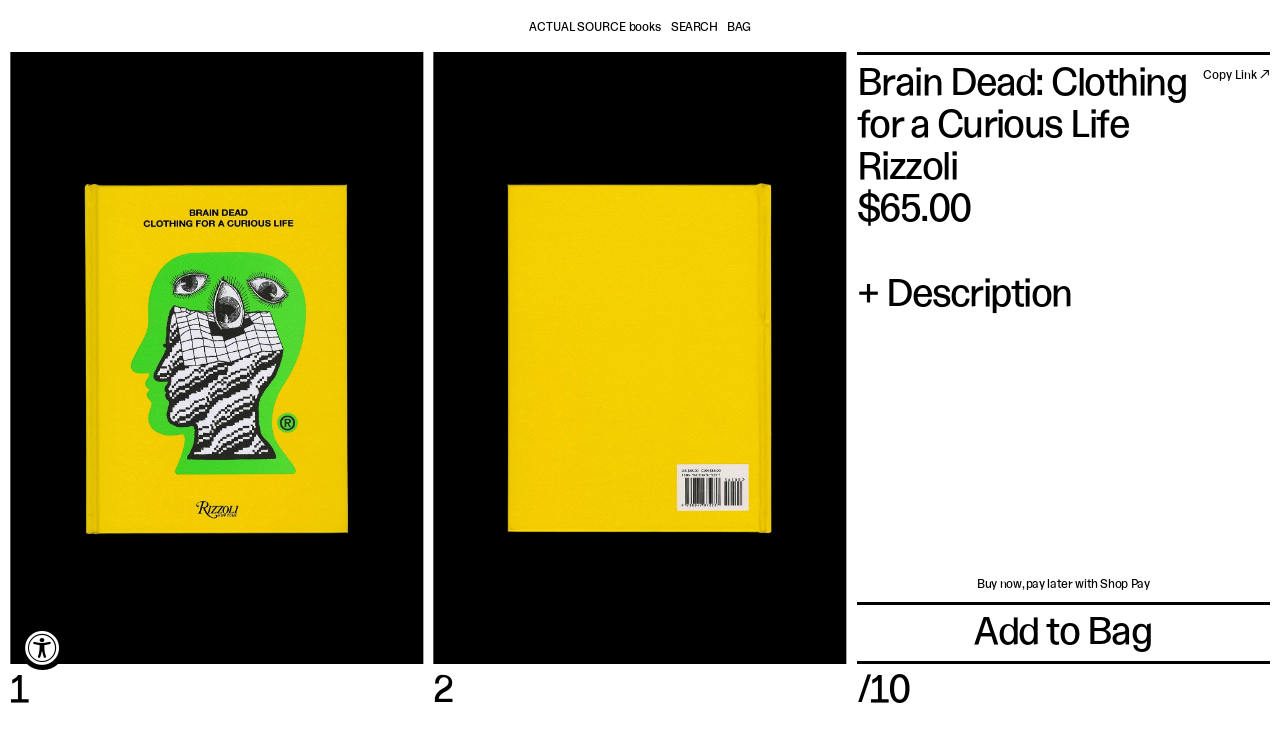

--- FILE ---
content_type: text/html; charset=utf-8
request_url: https://actualsource.org/products/copy-of-brain-dead-clothing-for-a-curious-life-1
body_size: 26206
content:
<!doctype html>
<html lang="en">
<head>
  <meta charset="UTF-8">
  <meta name="viewport" content="width=device-width, initial-scale=1.0">
  <meta http-equiv="X-UA-Compatible" content="ie=edge">
  
  <meta property="og:type" content="product">
  <meta property="og:title" content="Brain Dead: Clothing for a Curious Life">
  <meta property="og:category" content="Books" />
  
  <meta property="og:image" content="http://actualsource.org/cdn/shop/files/01_fb6c95f5-433f-4eea-8a74-d5d8609d75be.jpg?v=1682363888">
  <meta property="og:image:secure_url" content="https://actualsource.org/cdn/shop/files/01_fb6c95f5-433f-4eea-8a74-d5d8609d75be.jpg?v=1682363888">
  
  <meta property="og:price:amount" content="65.00">
  <meta property="og:price:currency" content="USD">
  <meta property="og:availability" content="instock" />
  <meta property="og:description" content="Inspired by the natural world, sprawling subcultures, and the occasional obscure horror film, Brain Dead is exactly the opposite of what its title suggests. Alive, smart, and keeping their cult fan base guessing.In 2014 Kyle Ng and Ed Davis founded Brain Dead in sunny LA. Quickly they grew to inc...">


  <meta property="og:url" content="https://actualsource.org/products/copy-of-brain-dead-clothing-for-a-curious-life-1">
  <meta property="og:site_name" content="Actual Source">
  <link rel="shortcut icon" href="//actualsource.org/cdn/shop/t/29/assets/as-favicon.png?v=168630867922488095481655396254" type="image/png" />
  <link href="//actualsource.org/cdn/shop/t/29/assets/actualsource.style.css?v=835678584510607951686860043" rel="stylesheet" type="text/css" media="all" />
  <style>
  :root {
    --global-color: #b0c5d4;
  }

  .global-color {
    color: #b0c5d4 !important;
  }

  .global-color-bg {
    background-color: #b0c5d4 !important;
  }
  
  .global-text-hover:hover {
    color: #b0c5d4 !important;
  }

  .global-text-hover a:hover {
    color: #b0c5d4 !important;
  }

  .global-color-checked:checked + label {
    color: #b0c5d4 !important;
  }
</style>
  <title>Actual Source</title>
  <script>
    window.ACTUAL_SOURCE = {
      
    };
    window.ACTUAL_SOURCE.mobileLogo = "\/\/actualsource.org\/cdn\/shop\/t\/29\/assets\/4224bfb621157068538bb8607a85808e.svg?v=176449560328861884551655396249";
  </script>
  <script type="text/javascript">
  window.ACTUAL_SOURCE.menus = {
    'site': [
      
      {
        'active': 'false',
        'title': "Actual Source",
        'type': 'frontpage_link',
        'url': "\/"
      },
      
      {
        'active': 'false',
        'title': "Search",
        'type': 'search_link',
        'url': "\/search"
      },
      
      {
        'active': 'false',
        'title': "Shopping Bag",
        'type': 'http_link',
        'url': "\/cart"
      }
      
    ],
    'siteMobile': [
      
      {
        'active': 'false',
        'title': "Search",
        'type': 'http_link',
        'url': "\/search"
      },
      
      {
        'active': 'false',
        'title': "Bag",
        'type': 'http_link',
        'url': "\/cart"
      }
      
    ],
    'shop': [
      
      {
        'active': false,
        
        'title': "New",
        'type': 'collection_link',
        'url': "\/collections\/new"
      },
      
      {
        'active': false,
        
        'title': "ASb",
        'type': 'collection_link',
        'url': "\/collections\/catalog"
      },
      
      {
        'active': false,
        
        'subnav': [
          
          {
            'active': false,
            'title': "Art",
            'type': 'collection_link',
            'url': "\/collections\/books\/art"
          },
          
          {
            'active': false,
            'title': "Arch\/Design",
            'type': 'collection_link',
            'url': "\/collections\/books\/design"
          },
          
          {
            'active': false,
            'title': "Typography",
            'type': 'collection_link',
            'url': "\/collections\/books\/typography+design"
          },
          
          {
            'active': false,
            'title': "Photo",
            'type': 'collection_link',
            'url': "\/collections\/books\/Photography"
          },
          
          {
            'active': false,
            'title': "Music",
            'type': 'collection_link',
            'url': "\/collections\/books\/music"
          },
          
          {
            'active': false,
            'title': "Film",
            'type': 'collection_link',
            'url': "\/collections\/books\/film"
          },
          
          {
            'active': false,
            'title': "Mags",
            'type': 'collection_link',
            'url': "\/collections\/books\/magazine"
          },
          
          {
            'active': false,
            'title': "Education",
            'type': 'collection_link',
            'url': "\/collections\/books\/education"
          },
          
          {
            'active': false,
            'title': "Rare",
            'type': 'collection_link',
            'url': "\/collections\/books\/rare"
          },
          
          {
            'active': false,
            'title': "Kids",
            'type': 'collection_link',
            'url': "\/collections\/books\/kids"
          }
          
        ],
        
        'title': "Books",
        'type': 'collection_link',
        'url': "\/collections\/books"
      },
      
      {
        'active': false,
        
        'subnav': [
          
          {
            'active': false,
            'title': "Shirts",
            'type': 'collection_link',
            'url': "\/collections\/clothing\/tshirts"
          },
          
          {
            'active': false,
            'title': "Sweatshirts",
            'type': 'collection_link',
            'url': "\/collections\/clothing\/sweatshirts"
          },
          
          {
            'active': false,
            'title': "Collaborations",
            'type': 'collection_link',
            'url': "\/collections\/clothing\/collab"
          },
          
          {
            'active': false,
            'title': "Kids",
            'type': 'collection_link',
            'url': "\/collections\/clothing\/Kids"
          },
          
          {
            'active': false,
            'title': "Sale",
            'type': 'collection_link',
            'url': "\/collections\/sale\/apparel"
          }
          
        ],
        
        'title': "Apparel",
        'type': 'collection_link',
        'url': "\/collections\/clothing"
      },
      
      {
        'active': false,
        
        'subnav': [
          
          {
            'active': false,
            'title': "Headwear",
            'type': 'collection_link',
            'url': "\/collections\/accessories\/hats"
          },
          
          {
            'active': false,
            'title': "Socks",
            'type': 'collection_link',
            'url': "\/collections\/accessories\/socks"
          },
          
          {
            'active': false,
            'title': "Bags",
            'type': 'collection_link',
            'url': "\/collections\/accessories\/bags"
          },
          
          {
            'active': false,
            'title': "Reflectors",
            'type': 'product_link',
            'url': "\/products\/tnt-asb-reflector"
          },
          
          {
            'active': false,
            'title': "Stickers",
            'type': 'product_link',
            'url': "\/products\/tnt-asb-sticker-pack"
          }
          
        ],
        
        'title': "Accessories",
        'type': 'collection_link',
        'url': "\/collections\/accessories"
      },
      
      {
        'active': false,
        
        'subnav': [
          
          {
            'active': false,
            'title': "Paper Goods",
            'type': 'collection_link',
            'url': "\/collections\/office\/papergoods"
          },
          
          {
            'active': false,
            'title': "Writing Utensils ",
            'type': 'collection_link',
            'url': "\/collections\/office\/penspencil"
          },
          
          {
            'active': false,
            'title': "Desktop",
            'type': 'collection_link',
            'url': "\/collections\/office\/Desktop+"
          },
          
          {
            'active': false,
            'title': "Clocks",
            'type': 'collection_link',
            'url': "\/collections\/office\/clocks"
          },
          
          {
            'active': false,
            'title': "Storage",
            'type': 'collection_link',
            'url': "\/collections\/office\/storage"
          }
          
        ],
        
        'title': "Stationery",
        'type': 'collection_link',
        'url': "\/collections\/office"
      },
      
      {
        'active': false,
        
        'title': "Fonts",
        'type': 'collection_link',
        'url': "\/collections\/fonts\/Fonts"
      },
      
      {
        'active': false,
        
        'title': "Gift Cards",
        'type': 'collection_link',
        'url': "\/collections\/gift-cards"
      },
      
      {
        'active': false,
        
        'title': "Sale",
        'type': 'collection_link',
        'url': "\/collections\/sale"
      }
      
    ],
    'shopMobileExtra': [
      
      {
        'title': "Subscribe",
        'type': 'http_link',
        'url': "#subscribe"
      },
      
      {
        'title': "About",
        'type': 'http_link',
        'url': "\/about"
      },
      
      {
        'title': "Studio",
        'type': 'http_link',
        'url': "http:\/\/actualsource.work"
      }
      
    ],
    'footer': [
      
      {
        'active': 'false',
        'title': "ABOUT",
        'type': 'http_link',
        'url': "\/about"
      },
      
      {
        'active': 'false',
        'title': "SHIPPING, RETURNS, TERMS",
        'type': 'http_link',
        'url': "\/legal"
      },
      
      {
        'active': 'false',
        'title': "SUBSCRIBE",
        'type': 'http_link',
        'url': "#subscribe"
      },
      
      {
        'active': 'false',
        'title': "STUDIO",
        'type': 'http_link',
        'url': "https:\/\/actualsource.work\/"
      },
      
      {
        'active': 'false',
        'title': "SOUNDCLOUD",
        'type': 'http_link',
        'url': "https:\/\/soundcloud.com\/actual-source"
      },
      
      {
        'active': 'false',
        'title': "INSTAGRAM",
        'type': 'http_link',
        'url': "https:\/\/www.instagram.com\/actual_source\/?hl=en"
      },
      
      {
        'active': 'false',
        'title': "TUMBLR",
        'type': 'http_link',
        'url': "http:\/\/weareinternetexplorers.com\/"
      },
      
      {
        'active': 'false',
        'title': "FACEBOOK",
        'type': 'http_link',
        'url': "https:\/\/www.facebook.com\/actualsource\/"
      },
      
      {
        'active': 'false',
        'title': "SEARCH",
        'type': 'http_link',
        'url': "\/SEARCH"
      }
      
    ],
    'footerMobile': [
      
      {
        'active': 'false',
        'title': "Studio",
        'type': 'http_link',
        'url': "http:\/\/actualsource.work"
      },
      
      {
        'active': 'false',
        'title': "About",
        'type': 'http_link',
        'url': "\/about"
      },
      
      {
        'active': 'false',
        'title': "Subscribe",
        'type': 'http_link',
        'url': "#subscribe"
      },
      
      {
        'active': 'false',
        'title': "Instagram",
        'type': 'http_link',
        'url': "https:\/\/www.instagram.com\/actual_source\/?hl=en"
      },
      
      {
        'active': 'false',
        'title': "Tumblr",
        'type': 'http_link',
        'url': "http:\/\/weareinternetexplorers.com"
      }
      
    ],
  }
</script>

  






<script type="text/javascript">
  window.ACTUAL_SOURCE.curtain = {
    desktop: {
      
      
      backgroundImage: "url(\/\/actualsource.org\/cdn\/shop\/files\/02_79ede728-51c9-475a-b512-cb83196cd46c_4000x.jpg?v=1762377931)",
      
      
      backgroundColor: "#000000",
      color: "#ffffff",
      letterSpacing: (-30 / 1000) + 'em',
      fontFamily: "Times NR Condensed",
      fontSize: "60px"
    },
    mobile: {
      
      
      backgroundImage: "url(\/\/actualsource.org\/cdn\/shop\/files\/02_79ede728-51c9-475a-b512-cb83196cd46c_4000x.jpg?v=1762377931)",
      
      
      backgroundColor: "#000000",
      fontSize: "30px",
      letterSpacing: (-20 / 1000) + 'em',
    },
    text: "Enter",
    videoUrl: null,
    mobileVideoUrl: null
  }
</script>

  <script type="text/javascript">
  window.ACTUAL_SOURCE.footer = {
    backgroundColor: "#000000",
    color: "#ffffff"
  }
</script>
  <script type="text/javascript">
  window.ACTUAL_SOURCE.shipping = {
    freeShippingText: "Buy now, pay later with Shop Pay"
  }
</script>
  <script type="text/javascript">
  window.ACTUAL_SOURCE.global = {
    announcementBanner: {
      
      text: "SAVE 15% WHEN YOU PURCHASE 3 OR MORE STATIONERY ITEMS",
      
      
      link: "\/collections\/clothing"
      
    },
    
    globalAccentColor: "#b0c5d4",
    
    
    
    
    cartEmptyImage: "\/\/actualsource.org\/cdn\/shop\/files\/empty_cart-01b-01.png?v=1658181543",
    
    
    newsletterImage: "\/\/actualsource.org\/cdn\/shop\/files\/email_guy-03-03.png?v=1658185739",
    
  }
</script>

  <script>window.performance && window.performance.mark && window.performance.mark('shopify.content_for_header.start');</script><meta name="google-site-verification" content="IL6bH7hrDiyIjaemOLySiRoHMZJVtoRy-jW51wJuCNA">
<meta id="shopify-digital-wallet" name="shopify-digital-wallet" content="/8665580/digital_wallets/dialog">
<meta name="shopify-checkout-api-token" content="2d8c4d975f728cabe8f745bf88c83ce2">
<meta id="in-context-paypal-metadata" data-shop-id="8665580" data-venmo-supported="true" data-environment="production" data-locale="en_US" data-paypal-v4="true" data-currency="USD">
<link rel="alternate" type="application/json+oembed" href="https://actualsource.org/products/copy-of-brain-dead-clothing-for-a-curious-life-1.oembed">
<script async="async" src="/checkouts/internal/preloads.js?locale=en-US"></script>
<link rel="preconnect" href="https://shop.app" crossorigin="anonymous">
<script async="async" src="https://shop.app/checkouts/internal/preloads.js?locale=en-US&shop_id=8665580" crossorigin="anonymous"></script>
<script id="apple-pay-shop-capabilities" type="application/json">{"shopId":8665580,"countryCode":"US","currencyCode":"USD","merchantCapabilities":["supports3DS"],"merchantId":"gid:\/\/shopify\/Shop\/8665580","merchantName":"Actual Source","requiredBillingContactFields":["postalAddress","email"],"requiredShippingContactFields":["postalAddress","email"],"shippingType":"shipping","supportedNetworks":["visa","masterCard","amex","discover","elo","jcb"],"total":{"type":"pending","label":"Actual Source","amount":"1.00"},"shopifyPaymentsEnabled":true,"supportsSubscriptions":true}</script>
<script id="shopify-features" type="application/json">{"accessToken":"2d8c4d975f728cabe8f745bf88c83ce2","betas":["rich-media-storefront-analytics"],"domain":"actualsource.org","predictiveSearch":true,"shopId":8665580,"locale":"en"}</script>
<script>var Shopify = Shopify || {};
Shopify.shop = "actual-source.myshopify.com";
Shopify.locale = "en";
Shopify.currency = {"active":"USD","rate":"1.0"};
Shopify.country = "US";
Shopify.theme = {"name":"Copy of Jan 2021 - Size Guide","id":122276544610,"schema_name":null,"schema_version":null,"theme_store_id":null,"role":"main"};
Shopify.theme.handle = "null";
Shopify.theme.style = {"id":null,"handle":null};
Shopify.cdnHost = "actualsource.org/cdn";
Shopify.routes = Shopify.routes || {};
Shopify.routes.root = "/";</script>
<script type="module">!function(o){(o.Shopify=o.Shopify||{}).modules=!0}(window);</script>
<script>!function(o){function n(){var o=[];function n(){o.push(Array.prototype.slice.apply(arguments))}return n.q=o,n}var t=o.Shopify=o.Shopify||{};t.loadFeatures=n(),t.autoloadFeatures=n()}(window);</script>
<script>
  window.ShopifyPay = window.ShopifyPay || {};
  window.ShopifyPay.apiHost = "shop.app\/pay";
  window.ShopifyPay.redirectState = null;
</script>
<script id="shop-js-analytics" type="application/json">{"pageType":"product"}</script>
<script defer="defer" async type="module" src="//actualsource.org/cdn/shopifycloud/shop-js/modules/v2/client.init-shop-cart-sync_WVOgQShq.en.esm.js"></script>
<script defer="defer" async type="module" src="//actualsource.org/cdn/shopifycloud/shop-js/modules/v2/chunk.common_C_13GLB1.esm.js"></script>
<script defer="defer" async type="module" src="//actualsource.org/cdn/shopifycloud/shop-js/modules/v2/chunk.modal_CLfMGd0m.esm.js"></script>
<script type="module">
  await import("//actualsource.org/cdn/shopifycloud/shop-js/modules/v2/client.init-shop-cart-sync_WVOgQShq.en.esm.js");
await import("//actualsource.org/cdn/shopifycloud/shop-js/modules/v2/chunk.common_C_13GLB1.esm.js");
await import("//actualsource.org/cdn/shopifycloud/shop-js/modules/v2/chunk.modal_CLfMGd0m.esm.js");

  window.Shopify.SignInWithShop?.initShopCartSync?.({"fedCMEnabled":true,"windoidEnabled":true});

</script>
<script>
  window.Shopify = window.Shopify || {};
  if (!window.Shopify.featureAssets) window.Shopify.featureAssets = {};
  window.Shopify.featureAssets['shop-js'] = {"shop-cart-sync":["modules/v2/client.shop-cart-sync_DuR37GeY.en.esm.js","modules/v2/chunk.common_C_13GLB1.esm.js","modules/v2/chunk.modal_CLfMGd0m.esm.js"],"init-fed-cm":["modules/v2/client.init-fed-cm_BucUoe6W.en.esm.js","modules/v2/chunk.common_C_13GLB1.esm.js","modules/v2/chunk.modal_CLfMGd0m.esm.js"],"shop-toast-manager":["modules/v2/client.shop-toast-manager_B0JfrpKj.en.esm.js","modules/v2/chunk.common_C_13GLB1.esm.js","modules/v2/chunk.modal_CLfMGd0m.esm.js"],"init-shop-cart-sync":["modules/v2/client.init-shop-cart-sync_WVOgQShq.en.esm.js","modules/v2/chunk.common_C_13GLB1.esm.js","modules/v2/chunk.modal_CLfMGd0m.esm.js"],"shop-button":["modules/v2/client.shop-button_B_U3bv27.en.esm.js","modules/v2/chunk.common_C_13GLB1.esm.js","modules/v2/chunk.modal_CLfMGd0m.esm.js"],"init-windoid":["modules/v2/client.init-windoid_DuP9q_di.en.esm.js","modules/v2/chunk.common_C_13GLB1.esm.js","modules/v2/chunk.modal_CLfMGd0m.esm.js"],"shop-cash-offers":["modules/v2/client.shop-cash-offers_BmULhtno.en.esm.js","modules/v2/chunk.common_C_13GLB1.esm.js","modules/v2/chunk.modal_CLfMGd0m.esm.js"],"pay-button":["modules/v2/client.pay-button_CrPSEbOK.en.esm.js","modules/v2/chunk.common_C_13GLB1.esm.js","modules/v2/chunk.modal_CLfMGd0m.esm.js"],"init-customer-accounts":["modules/v2/client.init-customer-accounts_jNk9cPYQ.en.esm.js","modules/v2/client.shop-login-button_DJ5ldayH.en.esm.js","modules/v2/chunk.common_C_13GLB1.esm.js","modules/v2/chunk.modal_CLfMGd0m.esm.js"],"avatar":["modules/v2/client.avatar_BTnouDA3.en.esm.js"],"checkout-modal":["modules/v2/client.checkout-modal_pBPyh9w8.en.esm.js","modules/v2/chunk.common_C_13GLB1.esm.js","modules/v2/chunk.modal_CLfMGd0m.esm.js"],"init-shop-for-new-customer-accounts":["modules/v2/client.init-shop-for-new-customer-accounts_BUoCy7a5.en.esm.js","modules/v2/client.shop-login-button_DJ5ldayH.en.esm.js","modules/v2/chunk.common_C_13GLB1.esm.js","modules/v2/chunk.modal_CLfMGd0m.esm.js"],"init-customer-accounts-sign-up":["modules/v2/client.init-customer-accounts-sign-up_CnczCz9H.en.esm.js","modules/v2/client.shop-login-button_DJ5ldayH.en.esm.js","modules/v2/chunk.common_C_13GLB1.esm.js","modules/v2/chunk.modal_CLfMGd0m.esm.js"],"init-shop-email-lookup-coordinator":["modules/v2/client.init-shop-email-lookup-coordinator_CzjY5t9o.en.esm.js","modules/v2/chunk.common_C_13GLB1.esm.js","modules/v2/chunk.modal_CLfMGd0m.esm.js"],"shop-follow-button":["modules/v2/client.shop-follow-button_CsYC63q7.en.esm.js","modules/v2/chunk.common_C_13GLB1.esm.js","modules/v2/chunk.modal_CLfMGd0m.esm.js"],"shop-login-button":["modules/v2/client.shop-login-button_DJ5ldayH.en.esm.js","modules/v2/chunk.common_C_13GLB1.esm.js","modules/v2/chunk.modal_CLfMGd0m.esm.js"],"shop-login":["modules/v2/client.shop-login_B9ccPdmx.en.esm.js","modules/v2/chunk.common_C_13GLB1.esm.js","modules/v2/chunk.modal_CLfMGd0m.esm.js"],"lead-capture":["modules/v2/client.lead-capture_D0K_KgYb.en.esm.js","modules/v2/chunk.common_C_13GLB1.esm.js","modules/v2/chunk.modal_CLfMGd0m.esm.js"],"payment-terms":["modules/v2/client.payment-terms_BWmiNN46.en.esm.js","modules/v2/chunk.common_C_13GLB1.esm.js","modules/v2/chunk.modal_CLfMGd0m.esm.js"]};
</script>
<script>(function() {
  var isLoaded = false;
  function asyncLoad() {
    if (isLoaded) return;
    isLoaded = true;
    var urls = ["https:\/\/chimpstatic.com\/mcjs-connected\/js\/users\/b4096966a3f886ced8ea8fd0b\/46fcfbe7d69d8141207d4c088.js?shop=actual-source.myshopify.com","\/\/backinstock.useamp.com\/widget\/63358_1767158725.js?category=bis\u0026v=6\u0026shop=actual-source.myshopify.com"];
    for (var i = 0; i < urls.length; i++) {
      var s = document.createElement('script');
      s.type = 'text/javascript';
      s.async = true;
      s.src = urls[i];
      var x = document.getElementsByTagName('script')[0];
      x.parentNode.insertBefore(s, x);
    }
  };
  if(window.attachEvent) {
    window.attachEvent('onload', asyncLoad);
  } else {
    window.addEventListener('load', asyncLoad, false);
  }
})();</script>
<script id="__st">var __st={"a":8665580,"offset":-25200,"reqid":"5a3c8a5d-57bc-4978-8666-4b83548fe4ad-1769575056","pageurl":"actualsource.org\/products\/copy-of-brain-dead-clothing-for-a-curious-life-1","u":"7e2315119f7b","p":"product","rtyp":"product","rid":6864201252962};</script>
<script>window.ShopifyPaypalV4VisibilityTracking = true;</script>
<script id="captcha-bootstrap">!function(){'use strict';const t='contact',e='account',n='new_comment',o=[[t,t],['blogs',n],['comments',n],[t,'customer']],c=[[e,'customer_login'],[e,'guest_login'],[e,'recover_customer_password'],[e,'create_customer']],r=t=>t.map((([t,e])=>`form[action*='/${t}']:not([data-nocaptcha='true']) input[name='form_type'][value='${e}']`)).join(','),a=t=>()=>t?[...document.querySelectorAll(t)].map((t=>t.form)):[];function s(){const t=[...o],e=r(t);return a(e)}const i='password',u='form_key',d=['recaptcha-v3-token','g-recaptcha-response','h-captcha-response',i],f=()=>{try{return window.sessionStorage}catch{return}},m='__shopify_v',_=t=>t.elements[u];function p(t,e,n=!1){try{const o=window.sessionStorage,c=JSON.parse(o.getItem(e)),{data:r}=function(t){const{data:e,action:n}=t;return t[m]||n?{data:e,action:n}:{data:t,action:n}}(c);for(const[e,n]of Object.entries(r))t.elements[e]&&(t.elements[e].value=n);n&&o.removeItem(e)}catch(o){console.error('form repopulation failed',{error:o})}}const l='form_type',E='cptcha';function T(t){t.dataset[E]=!0}const w=window,h=w.document,L='Shopify',v='ce_forms',y='captcha';let A=!1;((t,e)=>{const n=(g='f06e6c50-85a8-45c8-87d0-21a2b65856fe',I='https://cdn.shopify.com/shopifycloud/storefront-forms-hcaptcha/ce_storefront_forms_captcha_hcaptcha.v1.5.2.iife.js',D={infoText:'Protected by hCaptcha',privacyText:'Privacy',termsText:'Terms'},(t,e,n)=>{const o=w[L][v],c=o.bindForm;if(c)return c(t,g,e,D).then(n);var r;o.q.push([[t,g,e,D],n]),r=I,A||(h.body.append(Object.assign(h.createElement('script'),{id:'captcha-provider',async:!0,src:r})),A=!0)});var g,I,D;w[L]=w[L]||{},w[L][v]=w[L][v]||{},w[L][v].q=[],w[L][y]=w[L][y]||{},w[L][y].protect=function(t,e){n(t,void 0,e),T(t)},Object.freeze(w[L][y]),function(t,e,n,w,h,L){const[v,y,A,g]=function(t,e,n){const i=e?o:[],u=t?c:[],d=[...i,...u],f=r(d),m=r(i),_=r(d.filter((([t,e])=>n.includes(e))));return[a(f),a(m),a(_),s()]}(w,h,L),I=t=>{const e=t.target;return e instanceof HTMLFormElement?e:e&&e.form},D=t=>v().includes(t);t.addEventListener('submit',(t=>{const e=I(t);if(!e)return;const n=D(e)&&!e.dataset.hcaptchaBound&&!e.dataset.recaptchaBound,o=_(e),c=g().includes(e)&&(!o||!o.value);(n||c)&&t.preventDefault(),c&&!n&&(function(t){try{if(!f())return;!function(t){const e=f();if(!e)return;const n=_(t);if(!n)return;const o=n.value;o&&e.removeItem(o)}(t);const e=Array.from(Array(32),(()=>Math.random().toString(36)[2])).join('');!function(t,e){_(t)||t.append(Object.assign(document.createElement('input'),{type:'hidden',name:u})),t.elements[u].value=e}(t,e),function(t,e){const n=f();if(!n)return;const o=[...t.querySelectorAll(`input[type='${i}']`)].map((({name:t})=>t)),c=[...d,...o],r={};for(const[a,s]of new FormData(t).entries())c.includes(a)||(r[a]=s);n.setItem(e,JSON.stringify({[m]:1,action:t.action,data:r}))}(t,e)}catch(e){console.error('failed to persist form',e)}}(e),e.submit())}));const S=(t,e)=>{t&&!t.dataset[E]&&(n(t,e.some((e=>e===t))),T(t))};for(const o of['focusin','change'])t.addEventListener(o,(t=>{const e=I(t);D(e)&&S(e,y())}));const B=e.get('form_key'),M=e.get(l),P=B&&M;t.addEventListener('DOMContentLoaded',(()=>{const t=y();if(P)for(const e of t)e.elements[l].value===M&&p(e,B);[...new Set([...A(),...v().filter((t=>'true'===t.dataset.shopifyCaptcha))])].forEach((e=>S(e,t)))}))}(h,new URLSearchParams(w.location.search),n,t,e,['guest_login'])})(!0,!0)}();</script>
<script integrity="sha256-4kQ18oKyAcykRKYeNunJcIwy7WH5gtpwJnB7kiuLZ1E=" data-source-attribution="shopify.loadfeatures" defer="defer" src="//actualsource.org/cdn/shopifycloud/storefront/assets/storefront/load_feature-a0a9edcb.js" crossorigin="anonymous"></script>
<script crossorigin="anonymous" defer="defer" src="//actualsource.org/cdn/shopifycloud/storefront/assets/shopify_pay/storefront-65b4c6d7.js?v=20250812"></script>
<script data-source-attribution="shopify.dynamic_checkout.dynamic.init">var Shopify=Shopify||{};Shopify.PaymentButton=Shopify.PaymentButton||{isStorefrontPortableWallets:!0,init:function(){window.Shopify.PaymentButton.init=function(){};var t=document.createElement("script");t.src="https://actualsource.org/cdn/shopifycloud/portable-wallets/latest/portable-wallets.en.js",t.type="module",document.head.appendChild(t)}};
</script>
<script data-source-attribution="shopify.dynamic_checkout.buyer_consent">
  function portableWalletsHideBuyerConsent(e){var t=document.getElementById("shopify-buyer-consent"),n=document.getElementById("shopify-subscription-policy-button");t&&n&&(t.classList.add("hidden"),t.setAttribute("aria-hidden","true"),n.removeEventListener("click",e))}function portableWalletsShowBuyerConsent(e){var t=document.getElementById("shopify-buyer-consent"),n=document.getElementById("shopify-subscription-policy-button");t&&n&&(t.classList.remove("hidden"),t.removeAttribute("aria-hidden"),n.addEventListener("click",e))}window.Shopify?.PaymentButton&&(window.Shopify.PaymentButton.hideBuyerConsent=portableWalletsHideBuyerConsent,window.Shopify.PaymentButton.showBuyerConsent=portableWalletsShowBuyerConsent);
</script>
<script data-source-attribution="shopify.dynamic_checkout.cart.bootstrap">document.addEventListener("DOMContentLoaded",(function(){function t(){return document.querySelector("shopify-accelerated-checkout-cart, shopify-accelerated-checkout")}if(t())Shopify.PaymentButton.init();else{new MutationObserver((function(e,n){t()&&(Shopify.PaymentButton.init(),n.disconnect())})).observe(document.body,{childList:!0,subtree:!0})}}));
</script>
<link id="shopify-accelerated-checkout-styles" rel="stylesheet" media="screen" href="https://actualsource.org/cdn/shopifycloud/portable-wallets/latest/accelerated-checkout-backwards-compat.css" crossorigin="anonymous">
<style id="shopify-accelerated-checkout-cart">
        #shopify-buyer-consent {
  margin-top: 1em;
  display: inline-block;
  width: 100%;
}

#shopify-buyer-consent.hidden {
  display: none;
}

#shopify-subscription-policy-button {
  background: none;
  border: none;
  padding: 0;
  text-decoration: underline;
  font-size: inherit;
  cursor: pointer;
}

#shopify-subscription-policy-button::before {
  box-shadow: none;
}

      </style>

<script>window.performance && window.performance.mark && window.performance.mark('shopify.content_for_header.end');</script>
<style type='text/css'>
  .baCountry{width:30px;height:20px;display:inline-block;vertical-align:middle;margin-right:6px;background-size:30px!important;border-radius:4px;background-repeat:no-repeat}
  .baCountry-traditional .baCountry{background-image:url(https://cdn.shopify.com/s/files/1/0194/1736/6592/t/1/assets/ba-flags.png?=14261939516959647149);height:19px!important}
  .baCountry-modern .baCountry{background-image:url(https://cdn.shopify.com/s/files/1/0194/1736/6592/t/1/assets/ba-flags.png?=14261939516959647149)}
  .baCountry-NO-FLAG{background-position:0 0}.baCountry-AD{background-position:0 -20px}.baCountry-AED{background-position:0 -40px}.baCountry-AFN{background-position:0 -60px}.baCountry-AG{background-position:0 -80px}.baCountry-AI{background-position:0 -100px}.baCountry-ALL{background-position:0 -120px}.baCountry-AMD{background-position:0 -140px}.baCountry-AOA{background-position:0 -160px}.baCountry-ARS{background-position:0 -180px}.baCountry-AS{background-position:0 -200px}.baCountry-AT{background-position:0 -220px}.baCountry-AUD{background-position:0 -240px}.baCountry-AWG{background-position:0 -260px}.baCountry-AZN{background-position:0 -280px}.baCountry-BAM{background-position:0 -300px}.baCountry-BBD{background-position:0 -320px}.baCountry-BDT{background-position:0 -340px}.baCountry-BE{background-position:0 -360px}.baCountry-BF{background-position:0 -380px}.baCountry-BGN{background-position:0 -400px}.baCountry-BHD{background-position:0 -420px}.baCountry-BIF{background-position:0 -440px}.baCountry-BJ{background-position:0 -460px}.baCountry-BMD{background-position:0 -480px}.baCountry-BND{background-position:0 -500px}.baCountry-BOB{background-position:0 -520px}.baCountry-BRL{background-position:0 -540px}.baCountry-BSD{background-position:0 -560px}.baCountry-BTN{background-position:0 -580px}.baCountry-BWP{background-position:0 -600px}.baCountry-BYN{background-position:0 -620px}.baCountry-BZD{background-position:0 -640px}.baCountry-CAD{background-position:0 -660px}.baCountry-CC{background-position:0 -680px}.baCountry-CDF{background-position:0 -700px}.baCountry-CG{background-position:0 -720px}.baCountry-CHF{background-position:0 -740px}.baCountry-CI{background-position:0 -760px}.baCountry-CK{background-position:0 -780px}.baCountry-CLP{background-position:0 -800px}.baCountry-CM{background-position:0 -820px}.baCountry-CNY{background-position:0 -840px}.baCountry-COP{background-position:0 -860px}.baCountry-CRC{background-position:0 -880px}.baCountry-CU{background-position:0 -900px}.baCountry-CX{background-position:0 -920px}.baCountry-CY{background-position:0 -940px}.baCountry-CZK{background-position:0 -960px}.baCountry-DE{background-position:0 -980px}.baCountry-DJF{background-position:0 -1000px}.baCountry-DKK{background-position:0 -1020px}.baCountry-DM{background-position:0 -1040px}.baCountry-DOP{background-position:0 -1060px}.baCountry-DZD{background-position:0 -1080px}.baCountry-EC{background-position:0 -1100px}.baCountry-EE{background-position:0 -1120px}.baCountry-EGP{background-position:0 -1140px}.baCountry-ER{background-position:0 -1160px}.baCountry-ES{background-position:0 -1180px}.baCountry-ETB{background-position:0 -1200px}.baCountry-EUR{background-position:0 -1220px}.baCountry-FI{background-position:0 -1240px}.baCountry-FJD{background-position:0 -1260px}.baCountry-FKP{background-position:0 -1280px}.baCountry-FO{background-position:0 -1300px}.baCountry-FR{background-position:0 -1320px}.baCountry-GA{background-position:0 -1340px}.baCountry-GBP{background-position:0 -1360px}.baCountry-GD{background-position:0 -1380px}.baCountry-GEL{background-position:0 -1400px}.baCountry-GHS{background-position:0 -1420px}.baCountry-GIP{background-position:0 -1440px}.baCountry-GL{background-position:0 -1460px}.baCountry-GMD{background-position:0 -1480px}.baCountry-GNF{background-position:0 -1500px}.baCountry-GQ{background-position:0 -1520px}.baCountry-GR{background-position:0 -1540px}.baCountry-GTQ{background-position:0 -1560px}.baCountry-GU{background-position:0 -1580px}.baCountry-GW{background-position:0 -1600px}.baCountry-HKD{background-position:0 -1620px}.baCountry-HNL{background-position:0 -1640px}.baCountry-HRK{background-position:0 -1660px}.baCountry-HTG{background-position:0 -1680px}.baCountry-HUF{background-position:0 -1700px}.baCountry-IDR{background-position:0 -1720px}.baCountry-IE{background-position:0 -1740px}.baCountry-ILS{background-position:0 -1760px}.baCountry-INR{background-position:0 -1780px}.baCountry-IO{background-position:0 -1800px}.baCountry-IQD{background-position:0 -1820px}.baCountry-IRR{background-position:0 -1840px}.baCountry-ISK{background-position:0 -1860px}.baCountry-IT{background-position:0 -1880px}.baCountry-JMD{background-position:0 -1900px}.baCountry-JOD{background-position:0 -1920px}.baCountry-JPY{background-position:0 -1940px}.baCountry-KES{background-position:0 -1960px}.baCountry-KGS{background-position:0 -1980px}.baCountry-KHR{background-position:0 -2000px}.baCountry-KI{background-position:0 -2020px}.baCountry-KMF{background-position:0 -2040px}.baCountry-KN{background-position:0 -2060px}.baCountry-KP{background-position:0 -2080px}.baCountry-KRW{background-position:0 -2100px}.baCountry-KWD{background-position:0 -2120px}.baCountry-KYD{background-position:0 -2140px}.baCountry-KZT{background-position:0 -2160px}.baCountry-LBP{background-position:0 -2180px}.baCountry-LI{background-position:0 -2200px}.baCountry-LKR{background-position:0 -2220px}.baCountry-LRD{background-position:0 -2240px}.baCountry-LSL{background-position:0 -2260px}.baCountry-LT{background-position:0 -2280px}.baCountry-LU{background-position:0 -2300px}.baCountry-LV{background-position:0 -2320px}.baCountry-LYD{background-position:0 -2340px}.baCountry-MAD{background-position:0 -2360px}.baCountry-MC{background-position:0 -2380px}.baCountry-MDL{background-position:0 -2400px}.baCountry-ME{background-position:0 -2420px}.baCountry-MGA{background-position:0 -2440px}.baCountry-MKD{background-position:0 -2460px}.baCountry-ML{background-position:0 -2480px}.baCountry-MMK{background-position:0 -2500px}.baCountry-MN{background-position:0 -2520px}.baCountry-MOP{background-position:0 -2540px}.baCountry-MQ{background-position:0 -2560px}.baCountry-MR{background-position:0 -2580px}.baCountry-MS{background-position:0 -2600px}.baCountry-MT{background-position:0 -2620px}.baCountry-MUR{background-position:0 -2640px}.baCountry-MVR{background-position:0 -2660px}.baCountry-MWK{background-position:0 -2680px}.baCountry-MXN{background-position:0 -2700px}.baCountry-MYR{background-position:0 -2720px}.baCountry-MZN{background-position:0 -2740px}.baCountry-NAD{background-position:0 -2760px}.baCountry-NE{background-position:0 -2780px}.baCountry-NF{background-position:0 -2800px}.baCountry-NG{background-position:0 -2820px}.baCountry-NIO{background-position:0 -2840px}.baCountry-NL{background-position:0 -2860px}.baCountry-NOK{background-position:0 -2880px}.baCountry-NPR{background-position:0 -2900px}.baCountry-NR{background-position:0 -2920px}.baCountry-NU{background-position:0 -2940px}.baCountry-NZD{background-position:0 -2960px}.baCountry-OMR{background-position:0 -2980px}.baCountry-PAB{background-position:0 -3000px}.baCountry-PEN{background-position:0 -3020px}.baCountry-PGK{background-position:0 -3040px}.baCountry-PHP{background-position:0 -3060px}.baCountry-PKR{background-position:0 -3080px}.baCountry-PLN{background-position:0 -3100px}.baCountry-PR{background-position:0 -3120px}.baCountry-PS{background-position:0 -3140px}.baCountry-PT{background-position:0 -3160px}.baCountry-PW{background-position:0 -3180px}.baCountry-QAR{background-position:0 -3200px}.baCountry-RON{background-position:0 -3220px}.baCountry-RSD{background-position:0 -3240px}.baCountry-RUB{background-position:0 -3260px}.baCountry-RWF{background-position:0 -3280px}.baCountry-SAR{background-position:0 -3300px}.baCountry-SBD{background-position:0 -3320px}.baCountry-SCR{background-position:0 -3340px}.baCountry-SDG{background-position:0 -3360px}.baCountry-SEK{background-position:0 -3380px}.baCountry-SGD{background-position:0 -3400px}.baCountry-SI{background-position:0 -3420px}.baCountry-SK{background-position:0 -3440px}.baCountry-SLL{background-position:0 -3460px}.baCountry-SM{background-position:0 -3480px}.baCountry-SN{background-position:0 -3500px}.baCountry-SO{background-position:0 -3520px}.baCountry-SRD{background-position:0 -3540px}.baCountry-SSP{background-position:0 -3560px}.baCountry-STD{background-position:0 -3580px}.baCountry-SV{background-position:0 -3600px}.baCountry-SYP{background-position:0 -3620px}.baCountry-SZL{background-position:0 -3640px}.baCountry-TC{background-position:0 -3660px}.baCountry-TD{background-position:0 -3680px}.baCountry-TG{background-position:0 -3700px}.baCountry-THB{background-position:0 -3720px}.baCountry-TJS{background-position:0 -3740px}.baCountry-TK{background-position:0 -3760px}.baCountry-TMT{background-position:0 -3780px}.baCountry-TND{background-position:0 -3800px}.baCountry-TOP{background-position:0 -3820px}.baCountry-TRY{background-position:0 -3840px}.baCountry-TTD{background-position:0 -3860px}.baCountry-TWD{background-position:0 -3880px}.baCountry-TZS{background-position:0 -3900px}.baCountry-UAH{background-position:0 -3920px}.baCountry-UGX{background-position:0 -3940px}.baCountry-USD{background-position:0 -3960px}.baCountry-UYU{background-position:0 -3980px}.baCountry-UZS{background-position:0 -4000px}.baCountry-VEF{background-position:0 -4020px}.baCountry-VG{background-position:0 -4040px}.baCountry-VI{background-position:0 -4060px}.baCountry-VND{background-position:0 -4080px}.baCountry-VUV{background-position:0 -4100px}.baCountry-WST{background-position:0 -4120px}.baCountry-XAF{background-position:0 -4140px}.baCountry-XPF{background-position:0 -4160px}.baCountry-YER{background-position:0 -4180px}.baCountry-ZAR{background-position:0 -4200px}.baCountry-ZM{background-position:0 -4220px}.baCountry-ZW{background-position:0 -4240px}
  .bacurr-checkoutNotice{margin: 3px 10px 0 10px;left: 0;right: 0;text-align: center;}
  @media (min-width:750px) {.bacurr-checkoutNotice{position: absolute;}}
</style>

<script>
    window.baCurr = window.baCurr || {};
    window.baCurr.config = {}; window.baCurr.rePeat = function () {};
    Object.assign(window.baCurr.config, {
      "enabled":true,
      "manual_placement":"",
      "night_time":false,
      "round_by_default":false,
      "display_position":"top_right",
      "display_position_type":"floating",
      "custom_code":{"css":""},
      "flag_type":"showCurrencyOnly",
      "flag_design":"modern",
      "round_style":"none",
      "round_dec":"",
      "chosen_cur":[{"USD":"US Dollar (USD)"},{"EUR":"Euro (EUR)"},{"GBP":"British Pound (GBP)"},{"CAD":"Canadian Dollar (CAD)"},{"AED":"United Arab Emirates Dirham (AED)"},{"ALL":"Albanian Lek (ALL)"},{"AFN":"Afghan Afghani (AFN)"},{"AMD":"Armenian Dram (AMD)"},{"AOA":"Angolan Kwanza (AOA)"},{"ARS":"Argentine Peso (ARS)"},{"AUD":"Australian Dollar (AUD)"},{"AWG":"Aruban Florin (AWG)"},{"AZN":"Azerbaijani Manat (AZN)"},{"BIF":"Burundian Franc (BIF)"},{"BBD":"Barbadian Dollar (BBD)"},{"BDT":"Bangladeshi Taka (BDT)"},{"BSD":"Bahamian Dollar (BSD)"},{"BHD":"Bahraini Dinar (BHD)"},{"BMD":"Bermudan Dollar (BMD)"},{"BYN":"Belarusian Ruble (BYN)"},{"BZD":"Belize Dollar (BZD)"},{"BTN":"Bhutanese Ngultrum (BTN)"},{"BAM":"Bosnia-Herzegovina Convertible Mark (BAM)"},{"BRL":"Brazilian Real (BRL)"},{"BOB":"Bolivian Boliviano (BOB)"},{"BWP":"Botswanan Pula (BWP)"},{"BND":"Brunei Dollar (BND)"},{"BGN":"Bulgarian Lev (BGN)"},{"CDF":"Congolese Franc (CDF)"},{"CHF":"Swiss Franc (CHF)"},{"CLP":"Chilean Peso (CLP)"},{"CNY":"Chinese Yuan (CNY)"},{"COP":"Colombian Peso (COP)"},{"CRC":"Costa Rican Colon (CRC)"},{"CZK":"Czech Republic Koruna (CZK)"},{"DJF":"Djiboutian Franc (DJF)"},{"DKK":"Danish Krone (DKK)"},{"DOP":"Dominican Peso (DOP)"},{"DZD":"Algerian Dinar (DZD)"},{"EGP":"Egyptian Pound (EGP)"},{"ETB":"Ethiopian Birr (ETB)"},{"FJD":"Fijian Dollar (FJD)"},{"FKP":"Falkland Islands Pound (FKP)"},{"GIP":"Gibraltar Pound (GIP)"},{"GHS":"Ghanaian Cedi (GHS)"},{"GMD":"Gambian Dalasi (GMD)"},{"GNF":"Guinean Franc (GNF)"},{"GTQ":"Guatemalan Quetzal (GTQ)"},{"GEL":"Georgian Lari (GEL)"},{"HRK":"Croatian Kuna (HRK)"},{"HNL":"Honduran Lempira (HNL)"},{"HKD":"Hong Kong Dollar (HKD)"},{"HTG":"Haitian Gourde (HTG)"},{"HUF":"Hungarian Forint (HUF)"},{"IDR":"Indonesian Rupiah (IDR)"},{"ILS":"Israeli New Shekel (ILS)"},{"ISK":"Icelandic Krona (ISK)"},{"INR":"Indian Rupee (INR)"},{"IQD":"Iraqi Dinar (IQD)"},{"IRR":"Iranian Rial (IRR)"},{"JMD":"Jamaican Dollar (JMD)"},{"JPY":"Japanese Yen (JPY)"},{"JOD":"Jordanian Dinar (JOD)"},{"KES":"Kenyan Shilling (KES)"},{"KGS":"Kyrgystani Som (KGS)"},{"KHR":"Cambodian Riel (KHR)"},{"KMF":"Comorian Franc (KMF)"},{"KRW":"South Korean Won (KRW)"},{"KWD":"Kuwaiti Dinar (KWD)"},{"KYD":"Cayman Islands Dollar (KYD)"},{"KZT":"Kazakhstani Tenge (KZT)"},{"LBP":"Lebanese Pound (LBP)"},{"LKR":"Sri Lankan Rupee (LKR)"},{"LRD":"Liberian Dollar (LRD)"},{"LSL":"Lesotho Loti (LSL)"},{"LYD":"Libyan Dinar (LYD)"},{"MAD":"Moroccan Dirham (MAD)"},{"MDL":"Moldovan Leu (MDL)"},{"MGA":"Malagasy Ariary (MGA)"},{"MMK":"Myanmar Kyat (MMK)"},{"MKD":"Macedonian Denar (MKD)"},{"MOP":"Macanese Pataca (MOP)"},{"MUR":"Mauritian Rupee (MUR)"},{"MVR":"Maldivian Rufiyaa (MVR)"},{"MWK":"Malawian Kwacha (MWK)"},{"MXN":"Mexican Peso (MXN)"},{"MYR":"Malaysian Ringgit (MYR)"},{"MZN":"Mozambican Metical (MZN)"},{"NAD":"Namibian Dollar (NAD)"},{"NPR":"Nepalese Rupee (NPR)"},{"NZD":"New Zealand Dollar (NZD)"},{"NIO":"Nicaraguan Cordoba (NIO)"},{"NOK":"Norwegian Krone (NOK)"},{"OMR":"Omani Rial (OMR)"},{"PAB":"Panamanian Balboa (PAB)"},{"PKR":"Pakistani Rupee (PKR)"},{"PGK":"Papua New Guinean Kina (PGK)"},{"PEN":"Peruvian Nuevo Sol (PEN)"},{"PHP":"Philippine Peso (PHP)"},{"PLN":"Polish Zloty (PLN)"},{"QAR":"Qatari Rial (QAR)"},{"RON":"Romanian Leu (RON)"},{"RUB":"Russian Ruble (RUB)"},{"RWF":"Rwandan Franc (RWF)"},{"SAR":"Saudi Riyal (SAR)"},{"STD":"Sao Tome and Principe Dobra (STD)"},{"RSD":"Serbian Dinar (RSD)"},{"SCR":"Seychellois Rupee (SCR)"},{"SGD":"Singapore Dollar (SGD)"},{"SYP":"Syrian Pound (SYP)"},{"SEK":"Swedish Krona (SEK)"},{"TWD":"New Taiwan Dollar (TWD)"},{"THB":"Thai Baht (THB)"},{"TZS":"Tanzanian Shilling (TZS)"},{"TTD":"Trinidad and Tobago Dollar (TTD)"},{"TND":"Tunisian Dinar (TND)"},{"TRY":"Turkish Lira (TRY)"},{"SBD":"Solomon Islands Dollar (SBD)"},{"SDG":"Sudanese Pound (SDG)"},{"SLL":"Sierra Leonean Leone (SLL)"},{"SRD":"Surinamese Dollar (SRD)"},{"SZL":"Swazi Lilangeni (SZL)"},{"TJS":"Tajikistani Somoni (TJS)"},{"TOP":"Tongan Paʻanga (TOP)"},{"TMT":"Turkmenistani Manat (TMT)"},{"UAH":"Ukrainian Hryvnia (UAH)"},{"UGX":"Ugandan Shilling (UGX)"},{"UYU":"Uruguayan Peso (UYU)"},{"UZS":"Uzbekistan Som (UZS)"},{"VEF":"Venezuelan Bolivar (VEF)"},{"VND":"Vietnamese Dong (VND)"},{"VUV":"Vanuatu Vatu (VUV)"},{"WST":"Samoan Tala (WST)"},{"XAF":"Central African CFA Franc (XAF)"},{"XPF":"CFP Franc (XPF)"},{"YER":"Yemeni Rial (YER)"},{"ZAR":"South African Rand (ZAR)"}],
      "desktop_visible":false,
      "mob_visible":false,
      "money_mouse_show":false,
      "textColor":"",
      "flag_theme":"default",
      "selector_hover_hex":"",
      "lightning":false,
      "mob_manual_placement":"",
      "mob_placement":"bottom_left",
      "mob_placement_type":"floating",
      "moneyWithCurrencyFormat":false,
      "ui_style":"default",
      "user_curr":"",
      "auto_loc":false,
      "auto_pref":false,
      "selector_bg_hex":"",
      "selector_border_type":"noBorder",
      "cart_alert_bg_hex":"",
      "cart_alert_note":"",
      "cart_alert_state":true,
      "cart_alert_font_hex":""
    },{
      money_format: "\u003cspan class=money\u003e${{amount}}\u003c\/span\u003e",
      money_with_currency_format: "\u003cspan class=money\u003e${{amount}} USD\u003c\/span\u003e",
      user_curr: "USD"
    });
    window.baCurr.config.multi_curr = [];
    
    window.baCurr.config.final_currency = "USD" || '';
    window.baCurr.config.multi_curr = "AED,AFN,ALL,AMD,ANG,AUD,AWG,AZN,BAM,BBD,BDT,BIF,BND,BOB,BRL,BSD,BWP,BZD,CAD,CDF,CHF,CRC,CVE,DJF,DKK,DOP,DZD,EGP,ETB,EUR,FJD,FKP,GBP,GMD,GNF,GTQ,GYD,HKD,HNL,HUF,IDR,ILS,INR,ISK,JMD,KES,KGS,KHR,KMF,KRW,KYD,KZT,LAK,LBP,LKR,MAD,MDL,MKD,MMK,MNT,MOP,MUR,MVR,MWK,MYR,NGN,NIO,NPR,NZD,PEN,PGK,PHP,PKR,PLN,PYG,QAR,RON,RSD,RWF,SAR,SBD,SGD,SHP,SLL,STD,THB,TJS,TOP,TTD,TWD,TZS,UAH,UGX,USD,UYU,UZS,VND,VUV,WST,XAF,XCD,XOF,XPF,YER".split(',') || '';

    (function(window, document) {"use strict";
      function onload(){
        function insertPopupMessageJs(){
          var head = document.getElementsByTagName('head')[0];
          var script = document.createElement('script');
          script.src = ('https:' == document.location.protocol ? 'https://' : 'http://') + 'currency.boosterapps.com/preview_curr.js';
          script.type = 'text/javascript';
          head.appendChild(script);
        }

        if(document.location.search.indexOf("preview_cur=1") > -1){
          setTimeout(function(){
            window.currency_preview_result = document.getElementById("baCurrSelector").length > 0 ? 'success' : 'error';
            insertPopupMessageJs();
          }, 1000);
        }
      }

      var head = document.getElementsByTagName('head')[0];
      var script = document.createElement('script');
      script.src = ('https:' == document.location.protocol ? 'https://' : 'http://') + "";
      script.type = 'text/javascript';
      script.onload = script.onreadystatechange = function() {
      if (script.readyState) {
        if (script.readyState === 'complete' || script.readyState === 'loaded') {
          script.onreadystatechange = null;
            onload();
          }
        }
        else {
          onload();
        }
      };
      head.appendChild(script);

    }(window, document));
</script>

<script src="https://cdn.shopify.com/extensions/019a0131-ca1b-7172-a6b1-2fadce39ca6e/accessibly-28/assets/acc-main.js" type="text/javascript" defer="defer"></script>
<link rel="canonical" href="https://actualsource.org/products/copy-of-brain-dead-clothing-for-a-curious-life-1">
<link href="https://monorail-edge.shopifysvc.com" rel="dns-prefetch">
<script>(function(){if ("sendBeacon" in navigator && "performance" in window) {try {var session_token_from_headers = performance.getEntriesByType('navigation')[0].serverTiming.find(x => x.name == '_s').description;} catch {var session_token_from_headers = undefined;}var session_cookie_matches = document.cookie.match(/_shopify_s=([^;]*)/);var session_token_from_cookie = session_cookie_matches && session_cookie_matches.length === 2 ? session_cookie_matches[1] : "";var session_token = session_token_from_headers || session_token_from_cookie || "";function handle_abandonment_event(e) {var entries = performance.getEntries().filter(function(entry) {return /monorail-edge.shopifysvc.com/.test(entry.name);});if (!window.abandonment_tracked && entries.length === 0) {window.abandonment_tracked = true;var currentMs = Date.now();var navigation_start = performance.timing.navigationStart;var payload = {shop_id: 8665580,url: window.location.href,navigation_start,duration: currentMs - navigation_start,session_token,page_type: "product"};window.navigator.sendBeacon("https://monorail-edge.shopifysvc.com/v1/produce", JSON.stringify({schema_id: "online_store_buyer_site_abandonment/1.1",payload: payload,metadata: {event_created_at_ms: currentMs,event_sent_at_ms: currentMs}}));}}window.addEventListener('pagehide', handle_abandonment_event);}}());</script>
<script id="web-pixels-manager-setup">(function e(e,d,r,n,o){if(void 0===o&&(o={}),!Boolean(null===(a=null===(i=window.Shopify)||void 0===i?void 0:i.analytics)||void 0===a?void 0:a.replayQueue)){var i,a;window.Shopify=window.Shopify||{};var t=window.Shopify;t.analytics=t.analytics||{};var s=t.analytics;s.replayQueue=[],s.publish=function(e,d,r){return s.replayQueue.push([e,d,r]),!0};try{self.performance.mark("wpm:start")}catch(e){}var l=function(){var e={modern:/Edge?\/(1{2}[4-9]|1[2-9]\d|[2-9]\d{2}|\d{4,})\.\d+(\.\d+|)|Firefox\/(1{2}[4-9]|1[2-9]\d|[2-9]\d{2}|\d{4,})\.\d+(\.\d+|)|Chrom(ium|e)\/(9{2}|\d{3,})\.\d+(\.\d+|)|(Maci|X1{2}).+ Version\/(15\.\d+|(1[6-9]|[2-9]\d|\d{3,})\.\d+)([,.]\d+|)( \(\w+\)|)( Mobile\/\w+|) Safari\/|Chrome.+OPR\/(9{2}|\d{3,})\.\d+\.\d+|(CPU[ +]OS|iPhone[ +]OS|CPU[ +]iPhone|CPU IPhone OS|CPU iPad OS)[ +]+(15[._]\d+|(1[6-9]|[2-9]\d|\d{3,})[._]\d+)([._]\d+|)|Android:?[ /-](13[3-9]|1[4-9]\d|[2-9]\d{2}|\d{4,})(\.\d+|)(\.\d+|)|Android.+Firefox\/(13[5-9]|1[4-9]\d|[2-9]\d{2}|\d{4,})\.\d+(\.\d+|)|Android.+Chrom(ium|e)\/(13[3-9]|1[4-9]\d|[2-9]\d{2}|\d{4,})\.\d+(\.\d+|)|SamsungBrowser\/([2-9]\d|\d{3,})\.\d+/,legacy:/Edge?\/(1[6-9]|[2-9]\d|\d{3,})\.\d+(\.\d+|)|Firefox\/(5[4-9]|[6-9]\d|\d{3,})\.\d+(\.\d+|)|Chrom(ium|e)\/(5[1-9]|[6-9]\d|\d{3,})\.\d+(\.\d+|)([\d.]+$|.*Safari\/(?![\d.]+ Edge\/[\d.]+$))|(Maci|X1{2}).+ Version\/(10\.\d+|(1[1-9]|[2-9]\d|\d{3,})\.\d+)([,.]\d+|)( \(\w+\)|)( Mobile\/\w+|) Safari\/|Chrome.+OPR\/(3[89]|[4-9]\d|\d{3,})\.\d+\.\d+|(CPU[ +]OS|iPhone[ +]OS|CPU[ +]iPhone|CPU IPhone OS|CPU iPad OS)[ +]+(10[._]\d+|(1[1-9]|[2-9]\d|\d{3,})[._]\d+)([._]\d+|)|Android:?[ /-](13[3-9]|1[4-9]\d|[2-9]\d{2}|\d{4,})(\.\d+|)(\.\d+|)|Mobile Safari.+OPR\/([89]\d|\d{3,})\.\d+\.\d+|Android.+Firefox\/(13[5-9]|1[4-9]\d|[2-9]\d{2}|\d{4,})\.\d+(\.\d+|)|Android.+Chrom(ium|e)\/(13[3-9]|1[4-9]\d|[2-9]\d{2}|\d{4,})\.\d+(\.\d+|)|Android.+(UC? ?Browser|UCWEB|U3)[ /]?(15\.([5-9]|\d{2,})|(1[6-9]|[2-9]\d|\d{3,})\.\d+)\.\d+|SamsungBrowser\/(5\.\d+|([6-9]|\d{2,})\.\d+)|Android.+MQ{2}Browser\/(14(\.(9|\d{2,})|)|(1[5-9]|[2-9]\d|\d{3,})(\.\d+|))(\.\d+|)|K[Aa][Ii]OS\/(3\.\d+|([4-9]|\d{2,})\.\d+)(\.\d+|)/},d=e.modern,r=e.legacy,n=navigator.userAgent;return n.match(d)?"modern":n.match(r)?"legacy":"unknown"}(),u="modern"===l?"modern":"legacy",c=(null!=n?n:{modern:"",legacy:""})[u],f=function(e){return[e.baseUrl,"/wpm","/b",e.hashVersion,"modern"===e.buildTarget?"m":"l",".js"].join("")}({baseUrl:d,hashVersion:r,buildTarget:u}),m=function(e){var d=e.version,r=e.bundleTarget,n=e.surface,o=e.pageUrl,i=e.monorailEndpoint;return{emit:function(e){var a=e.status,t=e.errorMsg,s=(new Date).getTime(),l=JSON.stringify({metadata:{event_sent_at_ms:s},events:[{schema_id:"web_pixels_manager_load/3.1",payload:{version:d,bundle_target:r,page_url:o,status:a,surface:n,error_msg:t},metadata:{event_created_at_ms:s}}]});if(!i)return console&&console.warn&&console.warn("[Web Pixels Manager] No Monorail endpoint provided, skipping logging."),!1;try{return self.navigator.sendBeacon.bind(self.navigator)(i,l)}catch(e){}var u=new XMLHttpRequest;try{return u.open("POST",i,!0),u.setRequestHeader("Content-Type","text/plain"),u.send(l),!0}catch(e){return console&&console.warn&&console.warn("[Web Pixels Manager] Got an unhandled error while logging to Monorail."),!1}}}}({version:r,bundleTarget:l,surface:e.surface,pageUrl:self.location.href,monorailEndpoint:e.monorailEndpoint});try{o.browserTarget=l,function(e){var d=e.src,r=e.async,n=void 0===r||r,o=e.onload,i=e.onerror,a=e.sri,t=e.scriptDataAttributes,s=void 0===t?{}:t,l=document.createElement("script"),u=document.querySelector("head"),c=document.querySelector("body");if(l.async=n,l.src=d,a&&(l.integrity=a,l.crossOrigin="anonymous"),s)for(var f in s)if(Object.prototype.hasOwnProperty.call(s,f))try{l.dataset[f]=s[f]}catch(e){}if(o&&l.addEventListener("load",o),i&&l.addEventListener("error",i),u)u.appendChild(l);else{if(!c)throw new Error("Did not find a head or body element to append the script");c.appendChild(l)}}({src:f,async:!0,onload:function(){if(!function(){var e,d;return Boolean(null===(d=null===(e=window.Shopify)||void 0===e?void 0:e.analytics)||void 0===d?void 0:d.initialized)}()){var d=window.webPixelsManager.init(e)||void 0;if(d){var r=window.Shopify.analytics;r.replayQueue.forEach((function(e){var r=e[0],n=e[1],o=e[2];d.publishCustomEvent(r,n,o)})),r.replayQueue=[],r.publish=d.publishCustomEvent,r.visitor=d.visitor,r.initialized=!0}}},onerror:function(){return m.emit({status:"failed",errorMsg:"".concat(f," has failed to load")})},sri:function(e){var d=/^sha384-[A-Za-z0-9+/=]+$/;return"string"==typeof e&&d.test(e)}(c)?c:"",scriptDataAttributes:o}),m.emit({status:"loading"})}catch(e){m.emit({status:"failed",errorMsg:(null==e?void 0:e.message)||"Unknown error"})}}})({shopId: 8665580,storefrontBaseUrl: "https://actualsource.org",extensionsBaseUrl: "https://extensions.shopifycdn.com/cdn/shopifycloud/web-pixels-manager",monorailEndpoint: "https://monorail-edge.shopifysvc.com/unstable/produce_batch",surface: "storefront-renderer",enabledBetaFlags: ["2dca8a86"],webPixelsConfigList: [{"id":"366280802","configuration":"{\"config\":\"{\\\"pixel_id\\\":\\\"G-F0K9H0J7KH\\\",\\\"gtag_events\\\":[{\\\"type\\\":\\\"purchase\\\",\\\"action_label\\\":\\\"G-F0K9H0J7KH\\\"},{\\\"type\\\":\\\"page_view\\\",\\\"action_label\\\":\\\"G-F0K9H0J7KH\\\"},{\\\"type\\\":\\\"view_item\\\",\\\"action_label\\\":\\\"G-F0K9H0J7KH\\\"},{\\\"type\\\":\\\"search\\\",\\\"action_label\\\":\\\"G-F0K9H0J7KH\\\"},{\\\"type\\\":\\\"add_to_cart\\\",\\\"action_label\\\":\\\"G-F0K9H0J7KH\\\"},{\\\"type\\\":\\\"begin_checkout\\\",\\\"action_label\\\":\\\"G-F0K9H0J7KH\\\"},{\\\"type\\\":\\\"add_payment_info\\\",\\\"action_label\\\":\\\"G-F0K9H0J7KH\\\"}],\\\"enable_monitoring_mode\\\":false}\"}","eventPayloadVersion":"v1","runtimeContext":"OPEN","scriptVersion":"b2a88bafab3e21179ed38636efcd8a93","type":"APP","apiClientId":1780363,"privacyPurposes":[],"dataSharingAdjustments":{"protectedCustomerApprovalScopes":["read_customer_address","read_customer_email","read_customer_name","read_customer_personal_data","read_customer_phone"]}},{"id":"165904482","configuration":"{\"pixel_id\":\"700770663852113\",\"pixel_type\":\"facebook_pixel\",\"metaapp_system_user_token\":\"-\"}","eventPayloadVersion":"v1","runtimeContext":"OPEN","scriptVersion":"ca16bc87fe92b6042fbaa3acc2fbdaa6","type":"APP","apiClientId":2329312,"privacyPurposes":["ANALYTICS","MARKETING","SALE_OF_DATA"],"dataSharingAdjustments":{"protectedCustomerApprovalScopes":["read_customer_address","read_customer_email","read_customer_name","read_customer_personal_data","read_customer_phone"]}},{"id":"78348386","configuration":"{\"tagID\":\"2613689823307\"}","eventPayloadVersion":"v1","runtimeContext":"STRICT","scriptVersion":"18031546ee651571ed29edbe71a3550b","type":"APP","apiClientId":3009811,"privacyPurposes":["ANALYTICS","MARKETING","SALE_OF_DATA"],"dataSharingAdjustments":{"protectedCustomerApprovalScopes":["read_customer_address","read_customer_email","read_customer_name","read_customer_personal_data","read_customer_phone"]}},{"id":"shopify-app-pixel","configuration":"{}","eventPayloadVersion":"v1","runtimeContext":"STRICT","scriptVersion":"0450","apiClientId":"shopify-pixel","type":"APP","privacyPurposes":["ANALYTICS","MARKETING"]},{"id":"shopify-custom-pixel","eventPayloadVersion":"v1","runtimeContext":"LAX","scriptVersion":"0450","apiClientId":"shopify-pixel","type":"CUSTOM","privacyPurposes":["ANALYTICS","MARKETING"]}],isMerchantRequest: false,initData: {"shop":{"name":"Actual Source","paymentSettings":{"currencyCode":"USD"},"myshopifyDomain":"actual-source.myshopify.com","countryCode":"US","storefrontUrl":"https:\/\/actualsource.org"},"customer":null,"cart":null,"checkout":null,"productVariants":[{"price":{"amount":65.0,"currencyCode":"USD"},"product":{"title":"Brain Dead: Clothing for a Curious Life","vendor":"Rizzoli","id":"6864201252962","untranslatedTitle":"Brain Dead: Clothing for a Curious Life","url":"\/products\/copy-of-brain-dead-clothing-for-a-curious-life-1","type":"Books"},"id":"40325639241826","image":{"src":"\/\/actualsource.org\/cdn\/shop\/files\/01_fb6c95f5-433f-4eea-8a74-d5d8609d75be.jpg?v=1682363888"},"sku":"","title":"Default Title","untranslatedTitle":"Default Title"}],"purchasingCompany":null},},"https://actualsource.org/cdn","fcfee988w5aeb613cpc8e4bc33m6693e112",{"modern":"","legacy":""},{"shopId":"8665580","storefrontBaseUrl":"https:\/\/actualsource.org","extensionBaseUrl":"https:\/\/extensions.shopifycdn.com\/cdn\/shopifycloud\/web-pixels-manager","surface":"storefront-renderer","enabledBetaFlags":"[\"2dca8a86\"]","isMerchantRequest":"false","hashVersion":"fcfee988w5aeb613cpc8e4bc33m6693e112","publish":"custom","events":"[[\"page_viewed\",{}],[\"product_viewed\",{\"productVariant\":{\"price\":{\"amount\":65.0,\"currencyCode\":\"USD\"},\"product\":{\"title\":\"Brain Dead: Clothing for a Curious Life\",\"vendor\":\"Rizzoli\",\"id\":\"6864201252962\",\"untranslatedTitle\":\"Brain Dead: Clothing for a Curious Life\",\"url\":\"\/products\/copy-of-brain-dead-clothing-for-a-curious-life-1\",\"type\":\"Books\"},\"id\":\"40325639241826\",\"image\":{\"src\":\"\/\/actualsource.org\/cdn\/shop\/files\/01_fb6c95f5-433f-4eea-8a74-d5d8609d75be.jpg?v=1682363888\"},\"sku\":\"\",\"title\":\"Default Title\",\"untranslatedTitle\":\"Default Title\"}}]]"});</script><script>
  window.ShopifyAnalytics = window.ShopifyAnalytics || {};
  window.ShopifyAnalytics.meta = window.ShopifyAnalytics.meta || {};
  window.ShopifyAnalytics.meta.currency = 'USD';
  var meta = {"product":{"id":6864201252962,"gid":"gid:\/\/shopify\/Product\/6864201252962","vendor":"Rizzoli","type":"Books","handle":"copy-of-brain-dead-clothing-for-a-curious-life-1","variants":[{"id":40325639241826,"price":6500,"name":"Brain Dead: Clothing for a Curious Life","public_title":null,"sku":""}],"remote":false},"page":{"pageType":"product","resourceType":"product","resourceId":6864201252962,"requestId":"5a3c8a5d-57bc-4978-8666-4b83548fe4ad-1769575056"}};
  for (var attr in meta) {
    window.ShopifyAnalytics.meta[attr] = meta[attr];
  }
</script>
<script class="analytics">
  (function () {
    var customDocumentWrite = function(content) {
      var jquery = null;

      if (window.jQuery) {
        jquery = window.jQuery;
      } else if (window.Checkout && window.Checkout.$) {
        jquery = window.Checkout.$;
      }

      if (jquery) {
        jquery('body').append(content);
      }
    };

    var hasLoggedConversion = function(token) {
      if (token) {
        return document.cookie.indexOf('loggedConversion=' + token) !== -1;
      }
      return false;
    }

    var setCookieIfConversion = function(token) {
      if (token) {
        var twoMonthsFromNow = new Date(Date.now());
        twoMonthsFromNow.setMonth(twoMonthsFromNow.getMonth() + 2);

        document.cookie = 'loggedConversion=' + token + '; expires=' + twoMonthsFromNow;
      }
    }

    var trekkie = window.ShopifyAnalytics.lib = window.trekkie = window.trekkie || [];
    if (trekkie.integrations) {
      return;
    }
    trekkie.methods = [
      'identify',
      'page',
      'ready',
      'track',
      'trackForm',
      'trackLink'
    ];
    trekkie.factory = function(method) {
      return function() {
        var args = Array.prototype.slice.call(arguments);
        args.unshift(method);
        trekkie.push(args);
        return trekkie;
      };
    };
    for (var i = 0; i < trekkie.methods.length; i++) {
      var key = trekkie.methods[i];
      trekkie[key] = trekkie.factory(key);
    }
    trekkie.load = function(config) {
      trekkie.config = config || {};
      trekkie.config.initialDocumentCookie = document.cookie;
      var first = document.getElementsByTagName('script')[0];
      var script = document.createElement('script');
      script.type = 'text/javascript';
      script.onerror = function(e) {
        var scriptFallback = document.createElement('script');
        scriptFallback.type = 'text/javascript';
        scriptFallback.onerror = function(error) {
                var Monorail = {
      produce: function produce(monorailDomain, schemaId, payload) {
        var currentMs = new Date().getTime();
        var event = {
          schema_id: schemaId,
          payload: payload,
          metadata: {
            event_created_at_ms: currentMs,
            event_sent_at_ms: currentMs
          }
        };
        return Monorail.sendRequest("https://" + monorailDomain + "/v1/produce", JSON.stringify(event));
      },
      sendRequest: function sendRequest(endpointUrl, payload) {
        // Try the sendBeacon API
        if (window && window.navigator && typeof window.navigator.sendBeacon === 'function' && typeof window.Blob === 'function' && !Monorail.isIos12()) {
          var blobData = new window.Blob([payload], {
            type: 'text/plain'
          });

          if (window.navigator.sendBeacon(endpointUrl, blobData)) {
            return true;
          } // sendBeacon was not successful

        } // XHR beacon

        var xhr = new XMLHttpRequest();

        try {
          xhr.open('POST', endpointUrl);
          xhr.setRequestHeader('Content-Type', 'text/plain');
          xhr.send(payload);
        } catch (e) {
          console.log(e);
        }

        return false;
      },
      isIos12: function isIos12() {
        return window.navigator.userAgent.lastIndexOf('iPhone; CPU iPhone OS 12_') !== -1 || window.navigator.userAgent.lastIndexOf('iPad; CPU OS 12_') !== -1;
      }
    };
    Monorail.produce('monorail-edge.shopifysvc.com',
      'trekkie_storefront_load_errors/1.1',
      {shop_id: 8665580,
      theme_id: 122276544610,
      app_name: "storefront",
      context_url: window.location.href,
      source_url: "//actualsource.org/cdn/s/trekkie.storefront.a804e9514e4efded663580eddd6991fcc12b5451.min.js"});

        };
        scriptFallback.async = true;
        scriptFallback.src = '//actualsource.org/cdn/s/trekkie.storefront.a804e9514e4efded663580eddd6991fcc12b5451.min.js';
        first.parentNode.insertBefore(scriptFallback, first);
      };
      script.async = true;
      script.src = '//actualsource.org/cdn/s/trekkie.storefront.a804e9514e4efded663580eddd6991fcc12b5451.min.js';
      first.parentNode.insertBefore(script, first);
    };
    trekkie.load(
      {"Trekkie":{"appName":"storefront","development":false,"defaultAttributes":{"shopId":8665580,"isMerchantRequest":null,"themeId":122276544610,"themeCityHash":"8627771830509020490","contentLanguage":"en","currency":"USD","eventMetadataId":"3978ef7b-5e89-4812-9904-4aee7a451a40"},"isServerSideCookieWritingEnabled":true,"monorailRegion":"shop_domain","enabledBetaFlags":["65f19447","b5387b81"]},"Session Attribution":{},"S2S":{"facebookCapiEnabled":true,"source":"trekkie-storefront-renderer","apiClientId":580111}}
    );

    var loaded = false;
    trekkie.ready(function() {
      if (loaded) return;
      loaded = true;

      window.ShopifyAnalytics.lib = window.trekkie;

      var originalDocumentWrite = document.write;
      document.write = customDocumentWrite;
      try { window.ShopifyAnalytics.merchantGoogleAnalytics.call(this); } catch(error) {};
      document.write = originalDocumentWrite;

      window.ShopifyAnalytics.lib.page(null,{"pageType":"product","resourceType":"product","resourceId":6864201252962,"requestId":"5a3c8a5d-57bc-4978-8666-4b83548fe4ad-1769575056","shopifyEmitted":true});

      var match = window.location.pathname.match(/checkouts\/(.+)\/(thank_you|post_purchase)/)
      var token = match? match[1]: undefined;
      if (!hasLoggedConversion(token)) {
        setCookieIfConversion(token);
        window.ShopifyAnalytics.lib.track("Viewed Product",{"currency":"USD","variantId":40325639241826,"productId":6864201252962,"productGid":"gid:\/\/shopify\/Product\/6864201252962","name":"Brain Dead: Clothing for a Curious Life","price":"65.00","sku":"","brand":"Rizzoli","variant":null,"category":"Books","nonInteraction":true,"remote":false},undefined,undefined,{"shopifyEmitted":true});
      window.ShopifyAnalytics.lib.track("monorail:\/\/trekkie_storefront_viewed_product\/1.1",{"currency":"USD","variantId":40325639241826,"productId":6864201252962,"productGid":"gid:\/\/shopify\/Product\/6864201252962","name":"Brain Dead: Clothing for a Curious Life","price":"65.00","sku":"","brand":"Rizzoli","variant":null,"category":"Books","nonInteraction":true,"remote":false,"referer":"https:\/\/actualsource.org\/products\/copy-of-brain-dead-clothing-for-a-curious-life-1"});
      }
    });


        var eventsListenerScript = document.createElement('script');
        eventsListenerScript.async = true;
        eventsListenerScript.src = "//actualsource.org/cdn/shopifycloud/storefront/assets/shop_events_listener-3da45d37.js";
        document.getElementsByTagName('head')[0].appendChild(eventsListenerScript);

})();</script>
  <script>
  if (!window.ga || (window.ga && typeof window.ga !== 'function')) {
    window.ga = function ga() {
      (window.ga.q = window.ga.q || []).push(arguments);
      if (window.Shopify && window.Shopify.analytics && typeof window.Shopify.analytics.publish === 'function') {
        window.Shopify.analytics.publish("ga_stub_called", {}, {sendTo: "google_osp_migration"});
      }
      console.error("Shopify's Google Analytics stub called with:", Array.from(arguments), "\nSee https://help.shopify.com/manual/promoting-marketing/pixels/pixel-migration#google for more information.");
    };
    if (window.Shopify && window.Shopify.analytics && typeof window.Shopify.analytics.publish === 'function') {
      window.Shopify.analytics.publish("ga_stub_initialized", {}, {sendTo: "google_osp_migration"});
    }
  }
</script>
<script
  defer
  src="https://actualsource.org/cdn/shopifycloud/perf-kit/shopify-perf-kit-3.1.0.min.js"
  data-application="storefront-renderer"
  data-shop-id="8665580"
  data-render-region="gcp-us-east1"
  data-page-type="product"
  data-theme-instance-id="122276544610"
  data-theme-name=""
  data-theme-version=""
  data-monorail-region="shop_domain"
  data-resource-timing-sampling-rate="10"
  data-shs="true"
  data-shs-beacon="true"
  data-shs-export-with-fetch="true"
  data-shs-logs-sample-rate="1"
  data-shs-beacon-endpoint="https://actualsource.org/api/collect"
></script>
</head>
<body>
  <div id="shopify-section-features" class="shopify-section">

<script type="text/javascript">
  window.ACTUAL_SOURCE.features = [
    
    {
      
      "title": "Stationery",
      "url": "\/collections\/office",
      
      "image": "\/\/actualsource.org\/cdn\/shop\/files\/office_homepage_4000x.jpg?v=1686267765",
      "imageRatio": "42.708333333333336",
      "linkColor": "#ffffff",
      "linkHoverColor": "#ff0000",
      "bigImage": "\/\/actualsource.org\/cdn\/shopifycloud\/storefront\/assets\/no-image-2048-a2addb12_4000x.gif",
      "bigText": null,
      "letterSpacing": (0 / 1000) + 'em',
      "bigTextLink": null,
      "bigTextFont": null,
      "videoUrl": null,
      "ctaLink": null,
      "ctaText": null,
      "video": {
        "id": null,
        "type": null,
      },
      "videoRatio": 42.8125,
      "type": "full"
    },
    
    {
      
      "title": "Karel Martens: Every Day Is a New Day - Calendar 2026",
      "url": "\/products\/karel-martens-every-day-is-a-new-day-calendar-2026",
      
      "image": "\/\/actualsource.org\/cdn\/shop\/files\/01_4ed92f98-a93e-4cc5-bb2e-02ef734c1734_4000x.jpg?v=1764799088",
      "imageRatio": "150.03750937734435",
      "linkColor": null,
      "linkHoverColor": null,
      "bigImage": "\/\/actualsource.org\/cdn\/shop\/files\/NEW_4000x.png?v=1613544352",
      "bigText": "Karel Martens 2026 Calendar",
      "letterSpacing": (-30 / 1000) + 'em',
      "bigTextLink": "\/products\/ball-is-life-crew",
      "bigTextFont": "Times NR Condensed",
      "videoUrl": null,
      "ctaLink": "\/collections\/books",
      "ctaText": "EVERYDAY IS A NEW DAY",
      "video": {
        "id": null,
        "type": null,
      },
      "videoRatio": 42.8125,
      "type": "imageText"
    },
    
    {
      
      "title": "AS Thermal",
      "url": "\/products\/as-thermal",
      
      "image": "\/\/actualsource.org\/cdn\/shop\/files\/20230523_ActualSource_0695_office_4000x.jpg?v=1686267839",
      "imageRatio": "42.708333333333336",
      "linkColor": "#ff0000",
      "linkHoverColor": "#ffffff",
      "bigImage": "\/\/actualsource.org\/cdn\/shopifycloud\/storefront\/assets\/no-image-2048-a2addb12_4000x.gif",
      "bigText": null,
      "letterSpacing": (0 / 1000) + 'em',
      "bigTextLink": null,
      "bigTextFont": null,
      "videoUrl": "https:\/\/cdn.shopify.com\/videos\/c\/o\/v\/9ca8130630484705a36f4cb46e472217.mp4",
      "ctaLink": null,
      "ctaText": null,
      "video": {
        "id": null,
        "type": "external_link",
      },
      "videoRatio": 42.8125,
      "type": "full"
    },
    
    {
      
      "title": "IBM Research",
      "url": "\/products\/ibm-research",
      
      "image": "\/\/actualsource.org\/cdn\/shop\/files\/CaitOppermann_2025_09_28_IBMResearchBookPhotos_DSC1722_2X3_18b980c7-a50e-4c57-998c-edb63e561da8_4000x.jpg?v=1765221289",
      "imageRatio": "66.66666666666666",
      "linkColor": null,
      "linkHoverColor": null,
      "bigImage": "\/\/actualsource.org\/cdn\/shopifycloud\/storefront\/assets\/no-image-2048-a2addb12_4000x.gif",
      "bigText": null,
      "letterSpacing": (0 / 1000) + 'em',
      "bigTextLink": null,
      "bigTextFont": null,
      "videoUrl": null,
      "ctaLink": null,
      "ctaText": null,
      "video": {
        "id": null,
        "type": null,
      },
      "videoRatio": 42.8125,
      "type": "image"
    },
    
    {
      
      "title": "No Finish Line",
      "url": "\/products\/nike-no-finish-line",
      
      "image": "\/\/actualsource.org\/cdn\/shopifycloud\/storefront\/assets\/no-image-2048-a2addb12_4000x.gif",
      "imageRatio": "Liquid error (sections/features line 15): divided by 0",
      "linkColor": "#ff0000",
      "linkHoverColor": "#1cc5df",
      "bigImage": "\/\/actualsource.org\/cdn\/shopifycloud\/storefront\/assets\/no-image-2048-a2addb12_4000x.gif",
      "bigText": null,
      "letterSpacing": (0 / 1000) + 'em',
      "bigTextLink": null,
      "bigTextFont": null,
      "videoUrl": "https:\/\/cdn.shopify.com\/videos\/c\/o\/v\/0559bdd0c1c142c99420edf0ce168090.mp4",
      "ctaLink": null,
      "ctaText": null,
      "video": {
        "id": null,
        "type": "external_link",
      },
      "videoRatio": 42.8125,
      "type": "full"
    }
    
  ]
</script>




</div>
  <div id="shopify-section-about" class="shopify-section">

<script type="text/javascript">
  window.ACTUAL_SOURCE.about = [
    
      
          {
            "type": "text",
            "text": "\u003cp\u003eEstablished in 2015, Actual Source is an American publisher, brand, and book store that collaborates with contemporary artists and designers, to release limited edition books, fonts, clothing, and objects.\u003cbr\/\u003e\u003cbr\/\u003eSelected Actual Source publications are held in the library collection of the Museum of Modern Art (NY) and at the Robert B. Haas Family Arts Library at Yale University.\u003cbr\/\u003e\u003cbr\/\u003e•  ADDRESS\u003cbr\/\u003e50 East 500 North, # 103\u0003\u003cbr\/\u003eProvo UT, 84606\u003cbr\/\u003e\u003cbr\/\u003e•  VISITS\u003cbr\/\u003eWe are usually in the studio Monday–Thursday from 9–5:30 pm\u003cbr\/\u003e\u003cbr\/\u003e•  INFORMATION\u003cbr\/\u003e\u003ca href=\"mailto:source@actualsource.org\" title=\"mailto:source@actualsource.org\"\u003esource@actualsource.org\u003cbr\/\u003e\u003cbr\/\u003e\u003c\/a\u003e•  ORDER INQUIRIES\u003cbr\/\u003e\u003ca href=\"mailto:orders@actualsource.org?Subject=Hello%20\" title=\"mailto:orders@actualsource.org?Subject=Hello%20\"\u003eorders@actualsource.org\u003cbr\/\u003e\u003c\/a\u003e\u003cbr\/\u003e•  CATALOG\u003cstrong\u003e\u003cbr\/\u003e\u003c\/strong\u003eN04-00A: Shoplifters 1\u003cbr\/\u003eN04-00B: Shoplifters 2\u003cbr\/\u003eN04-00C: Kobe 1996-2016\u003cbr\/\u003eN04-001: Natalie Neal\u003cbr\/\u003eN04-002: Enjoy The Heavy Traffic\u003cbr\/\u003eN04-003: 1000 Pages\u003cbr\/\u003eN04-004: Shoplifters 3\u003cbr\/\u003eN04-005: Shoplifters 4\u003cbr\/\u003eN04-006: World Series Vol. I\u003cbr\/\u003eN04-007: Never released\u003cbr\/\u003eN04-008: Shoplifters 5\u003cbr\/\u003eN04-009: World Series Vol. II\u003cbr\/\u003eN04-010: We Have The Great Discontent\u003cbr\/\u003eN04-011: Call Now Catalog\u003cbr\/\u003eN04-012: Shoplifters 6\u003cbr\/\u003eN04-013: Shoplifters 7: LA Special\u003cbr\/\u003eN04-014: World Series Vol. III\u003cbr\/\u003eN04-015: Crayonograph\u003cbr\/\u003eN04-016: Shoplifters 8: New Type Design\u003cbr\/\u003eN04-017: Shoplifters 9: DRAWINGS\u003cbr\/\u003eN04-018: Board Book 1: Daniel Everett\u003cbr\/\u003eN04-019: Board Book 2: Hassan Rahim\u003cbr\/\u003eN04-020: Board Book 3: Geordie Wood\u003cbr\/\u003eN04-021: Shoplifters 10: New Type Design Vol. 2\u003cbr\/\u003eN04-022: Adam Higton: Fall Is...\u003cbr\/\u003eN04-023: Mårten Lange and Daniel Everett: Vantage Point\u003cbr\/\u003eN04-024: Jacob Haupt: Did I Scare You?\u003cbr\/\u003eN04-025: Nike: No Finish Line\u003c\/p\u003e",
            "size": 1,
            "section": "about"
          },

        
    
      
          {
            "type": "image",
            "src": "\/\/actualsource.org\/cdn\/shop\/files\/pmark-04b-04_4000x.png?v=1658180712",
            "imageRatio": "31.996434937611408%",
            "mobileFull": true,
            "size": 2,
            "section": "about"
          },
      
    
      
          {
            "type": "text",
            "text": "\u003cp\u003eActual Source is the collaborative design practice of Davis Ngarupe (Cook Islands \/ USA) and JP Haynie (USA). Together, and with their community of collaborators, they design and execute publications, visual identities, websites, packaging, apparel, and physical spaces for clients in many diverse fields at large and small scale.\u003cbr\/\u003e\u003cbr\/\u003e•  CONTACT\u0003\u003cbr\/\u003edavisandjp@actualsource.work\u003c\/p\u003e",
            "size": 1,
            "section": "studio"
          },

        
    
      
          {
            "type": "text",
            "text": "\u003cp\u003e•  SHOPLIFTERS\u003cbr\/\u003eShoplifters is an annual publication featuring the work of contemporary artists, designers, photographers, illustrators etc,. It doesn’t have a single identity, it’s size, paper, typography, and tone changes each time it’s published. \u003c\/p\u003e",
            "size": 1,
            "section": "studio"
          },

        
    
      
          {
            "type": "text",
            "text": "\u003cp\u003e•  CREDITS\u003cbr\/\u003eThis website was designed in 2017 by Actual Source, (Studio) Limited. (JP Haynie and Davis Ngarupe with Katrina Peterson) with updates designed with \u003ca href=\"https:\/\/www.instagram.com\/kortneyeggertz\/\" target=\"_blank\" title=\"https:\/\/www.instagram.com\/kortneyeggertz\/\"\u003eKortney Eggertz\u003c\/a\u003e in 2022.\u003cbr\/\u003e\u003cbr\/\u003eDevelopement: \u003ca href=\"https:\/\/cursor.studio\/\" target=\"_blank\" title=\"https:\/\/cursor.studio\/\"\u003eCursor\u003c\/a\u003e (2017 version)\u003cbr\/\u003e\u003ca href=\"https:\/\/cold-rice.info\/\" target=\"_blank\" title=\"https:\/\/cold-rice.info\/\"\u003eCold Rice \u003c\/a\u003e (2022 Updates)\u003cbr\/\u003e\u003cbr\/\u003eCCTV, Roma Typefaces: \u003ca href=\"http:\/\/abcdinamo.com\/\" target=\"_blank\" title=\"http:\/\/abcdinamo.com\/\"\u003eDinamo\u003c\/a\u003e\u003cbr\/\u003e\u003cbr\/\u003ePhotos: \u003ca href=\"http:\/\/westoncolton.com\/\"\u003eWeston Colton\u003c\/a\u003e \u003cbr\/\u003e\u003cbr\/\u003eScans: Actual Source\u003cbr\/\u003e\u003cbr\/\u003eDrawings: \u003ca href=\"http:\/\/www.kurtwoerpel.com\/\" target=\"_blank\" title=\"http:\/\/www.kurtwoerpel.com\/\"\u003eKurt Woerpel\u003c\/a\u003e\u003cbr\/\u003e\u003cbr\/\u003eCopyright MMXXII Actual Source, Limited.\u003c\/p\u003e",
            "size": 1,
            "section": "studio"
          },

        
    
      
          {
            "type": "text",
            "text": "\u003cp\u003eActual Source is distributed by:\u003cbr\/\u003e\u003ca href=\"https:\/\/www.antennebooks.com\/\"\u003eAntenne\u003c\/a\u003e in Europe\u003cbr\/\u003e\u003ca href=\"https:\/\/www.perimeterbooks.com\/\"\u003ePerimeter\u003c\/a\u003e in Australia\u003cbr\/\u003e\u003ca href=\"https:\/\/utrecht.jp\/\"\u003eUTRECHT\u003c\/a\u003e in Japan\u003cbr\/\u003e\u003cbr\/\u003e•  USA\u003cbr\/\u003ePrinted Matter, NY\u003cbr\/\u003eMcNally Jackson, NY\u003cbr\/\u003ePicture Room, NY\u003cbr\/\u003eArtbook @ MoMA PS1, NY\u003cbr\/\u003eArtbook@ Hauser \u0026 Wirth, LA\u003cbr\/\u003eDraw Down Books, CT\u003cbr\/\u003eGraham Foundation, IL\u003cbr\/\u003eAvril 50, PA\u003cbr\/\u003eCarpenter Center for the Visual    Arts (Harvard), MA\u003cbr\/\u003eFamily Books LA, CA\u003cbr\/\u003e\u003cbr\/\u003e•  AUSTRALIA\u003cstrong\u003e\u003cbr\/\u003e\u003c\/strong\u003e\u003ca href=\"https:\/\/www.perimeterbooks.com\/\" target=\"_blank\" title=\"https:\/\/www.perimeterbooks.com\/\"\u003e\u003cstrong\u003e \u003c\/strong\u003ePerimeter\u003c\/a\u003e\u003cbr\/\u003eApropos Provisional\u003cbr\/\u003e\u003cbr\/\u003e•  NEW ZEALAND\u003cstrong\u003e\u003cbr\/\u003e\u003c\/strong\u003ePerimeter Books And Magazines\u003cbr\/\u003e\u003cbr\/\u003e• CANADA\u003cbr\/\u003eAverage, TOR\u003cbr\/\u003eBrick Press, VAN\u003cbr\/\u003eREAD Books, VAN\u003cbr\/\u003e\u003cbr\/\u003e• EUROPE\u003cbr\/\u003e5 PM, FR\u003cbr\/\u003e\u003ca href=\"https:\/\/www.antennebooks.com\/\" target=\"_blank\" title=\"https:\/\/www.antennebooks.com\/\"\u003eAntenne Books, UK\u003c\/a\u003e\u003cbr\/\u003eArtwords Bookshop Limited, UK [Broadway Mkt]\u003cbr\/\u003eArtwords Bookshop Limited, UK [Rivington St]\u003cbr\/\u003eAthenaeum Boekhandel, NL\u003cbr\/\u003eDonlon Books UK\u003cbr\/\u003eCounter-Print UK\u003cbr\/\u003eThe Photographers Gallery, UK\u003cbr\/\u003emagCulture, UK\u003cbr\/\u003eMagma, UK\u003cbr\/\u003eDo You Read Me?! DE\u003cbr\/\u003eEdicola 518 IT\u003cbr\/\u003eFrab's Magazines \u0026 More IT\u003cbr\/\u003eReading Room IT\u003cbr\/\u003eGalerie Yvon Lambert FR\u003cbr\/\u003eLibrairie Sans Titre FR\u003cbr\/\u003eMagalleria UK\u003cbr\/\u003eMagazine Heaven UK\u003cbr\/\u003eTender Books UK\u003cbr\/\u003eVillage Bookstore UK\u003cbr\/\u003eMagCulture UK\u003cbr\/\u003eMagma UK\u003cbr\/\u003eLondon Centre For Book Arts UK\u003cbr\/\u003eChandal ES\u003cbr\/\u003eMzin DE\u003cbr\/\u003ePapercut SE\u003cbr\/\u003eParco Gallery, IT\u003cbr\/\u003ePrint Matters! CH\u003cbr\/\u003ePunch RO\u003cbr\/\u003eRiot BE\u003cbr\/\u003eRosa Wolf DE\u003cbr\/\u003ePeinture Fraiche BE\u003cbr\/\u003eGLOW SYSTEM S.R.L. RO\u003cbr\/\u003eL'Oeuvre CA\u003cbr\/\u003eLe Petit Voyeur DK\u003cbr\/\u003eCopyright Bookshop BE\u003cbr\/\u003eMzin, DE\u003cbr\/\u003eColours May Vary, UK\u003cbr\/\u003eCounter-Print, UK\u003cbr\/\u003eLaie, ES\u003cbr\/\u003eMagma, UK\u003cbr\/\u003eDo Your Read Me?!, DE\u003cbr\/\u003eMotto, DE\u003cbr\/\u003eRiot, BE\u003cbr\/\u003eTate Modern, UK\u003cbr\/\u003eTender Books, UK\u003cbr\/\u003ePapercut, SE\u003cbr\/\u003ePunch, ROU\u003cbr\/\u003eRosa Wolf, DE\u003cbr\/\u003e\u003cbr\/\u003e•  JAPAN\u003cbr\/\u003eNorth East, \u003cbr\/\u003eDAIKANYAMA T-SITE \u003cbr\/\u003eBianji\u003cbr\/\u003eCommune\u003cbr\/\u003e\u003cbr\/\u003e•  KOREA\u003cstrong\u003e\u003cbr\/\u003e\u003c\/strong\u003e\u003ca href=\"http:\/\/postpoetics.kr\/\" target=\"_blank\" title=\"http:\/\/postpoetics.kr\/\"\u003ePost Poetics\u003c\/a\u003e\u003cbr\/\u003e\u003cbr\/\u003e• SINGAPORE\u003cstrong\u003e\u003cbr\/\u003e \u003c\/strong\u003eBasheer Graphic Books\u003cbr\/\u003e\u003cbr\/\u003e•  TAIWAN\u003cbr\/\u003ePon Ding\u003cbr\/\u003e\u003cbr\/\u003e•  CHINA\u003cbr\/\u003eZheyu He\u003cbr\/\u003eSame Paper\u003cbr\/\u003e\u003c\/p\u003e",
            "size": 1,
            "section": "stockists"
          }

        
    
  ]
</script>



</div>
  <div id="shopify-section-legal" class="shopify-section">

<script type="text/javascript">
  window.ACTUAL_SOURCE.legal = [
    
      {
        "type": "text_column",
        "text": "\u003cp\u003eTERMS OF USE FOR ACTUALSOURCE.ORG\u003c\/p\u003e"
      },
    
      {
        "type": "text_column",
        "text": "\u003cp\u003eSHIPPING \u0026amp; DELIVERY\u003cbr\/\u003ePackages ship within 7 business days from the date we receive the order. They will arrive 7-10 days later. Items are shipped directly from Utah, USA using the US Postal Service\u003c\/p\u003e\u003cp\u003eRETURN \u0026amp; EXCHANGE POLICY\u003cbr\/\u003eA gladly accepts returns of unworn or defective merchandise for full refund or exchange within fourteen (14) days of purchase. Refunds must be accompanied by the original receipt and will be made in the form of the original payment.\u003c\/p\u003e\u003cp\u003eIf you would like to return or exchange an item purchased on actualsource.org within the United States, please send us a request for a return authorization within 14 days of delivery date. All returns must be shipped back to us within 7 days of the request approval. Emails should be sent to orders@actualsource.org.\u003c\/p\u003e\u003cp\u003e All orders shipped to Canada are considered Final Sale.  \u003c\/p\u003e\u003cp\u003eItems must be returned in new \u0026amp; unused condition, with all original packaging and tags attached.  \u003c\/p\u003e\u003cp\u003eInitial shipping charges cannot be refunded.  \u003c\/p\u003e\u003cp\u003eActual Source reserves the right to refuse any returns which do not meet our return policy requirements, or are returned without written approval.\u003c\/p\u003e\u003cp\u003eAll returns are subject to an $8.00 return fee. This fee is waived for exchanges or returns for web store credit. \u003c\/p\u003e\u003cp\u003eContact us if you have any questions regarding your return at matt@actualsource.org\u003c\/p\u003e\u003cp\u003eOUR RETURN ADDRESS IS:ACTUAL SOURCE50 East 500 North\u0003# 103Provo, UT 84606\u003c\/p\u003e"
      },
    
      {
        "type": "text_column",
        "text": "\u003cp\u003eAGREEMENT TO TERMS OF USE\u003cbr\/\u003eThese Terms of Use apply to the web site located at actualsource.org.\u0003The Site is the property of ACTUAL SOURCE, LLC.\u003c\/p\u003e\u003cp\u003e\u003c\/p\u003e\u003cp\u003eBY USING THE SITE, YOU AGREE TO THESE TERMS OF USE. IF YOU DO NOT AGREE, DO NOT USE THE SITE.\u003cbr\/\u003eactualsource.org reserves the right, at its sole discretion, to change, modify, add or remove portions of these Terms of Use, at any time. It is your responsibility to check these Terms of Use periodically for changes. Your continued use of the Site following the posting of changes will mean that you accept and agree to the changes. As long as you comply with these Terms of Use, actualsource.org grants you a personal, non-exclusive, non-transferable, limited privilege to enter and use the Site.\u003c\/p\u003e\u003cp\u003e\u003c\/p\u003e\u003cp\u003eCONTENT\u003cbr\/\u003eAll text, graphics, user interfaces, visual interfaces, photographs, trademarks, logos, sounds, music, artwork and computer code (collectively, “Content”), including but not limited to the design, structure, selection, coordination, expression, “look and feel” and arrangement of such content, contained on the site is owned, controlled or licensed by or to actualsource.org and is protected by trade dress, copyright, patent and trademark laws, and various other intellectual property rights and unfair competition laws.\u003c\/p\u003e\u003cp\u003e\u003c\/p\u003e\u003cp\u003eExcept as expressly provided in these Terms of Use, no part of the site and no content may be copied, reproduced, republished, uploaded, posted, publicly displayed, encoded, translated, transmitted or distributed in any way (including “mirroring”) to any other computer, server, Web site or other medium for publication or distribution or for any commercial enterprise, without actualsource.org ’s express prior written consent.\u003c\/p\u003e\u003cp\u003e\u003c\/p\u003e\u003cp\u003ePRIVACY\u003cbr\/\u003eactualsource.org’s Privacy Policy applies to use of this Site, and its terms are made a part of these Terms of Use by this reference. Additionally, by using the Site, you acknowledge and agree that Internet transmissions are never completely private or secure. You understand that any message or information you send to the Site may be read or intercepted by others, even if there is a special notice that a particular transmission (for example, credit card information) is encrypted.\u003c\/p\u003e\u003cp\u003e\u003c\/p\u003e\u003cp\u003eDISCLAIMERS\u003cbr\/\u003eactualsource.org DOES NOT PROMISE THAT THE SITE OR ANY CONTENT, SERVICE OR FEATURE OF THE SITE WILL BE ERROR-FREE OR UNINTERRUPTED, OR THAT ANY DEFECTS WILL BE CORRECTED, OR THAT YOUR USE OF THE SITE WILL PROVIDE SPECIFIC RESULTS. THE SITE AND ITS CONTENT ARE DELIVERED ON AN “AS-IS” AND “AS-AVAILABLE” BASIS. ALL INFORMATION PROVIDED ON THE SITE IS SUBJECT TO CHANGE WITHOUT NOTICE. actualsource.org CANNOT ENSURE THAT ANY FILES OR OTHER DATA YOU DOWNLOAD FROM THE SITE WILL BE FREE OF VIRUSES OR CONTAMINATION OR DESTRUCTIVE FEATURES. actualsource.org DISCLAIMS ALL WARRANTIES, EXPRESS OR IMPLIED, INCLUDING ANY WARRANTIES OF ACCURACY, NON-INFRINGEMENT, MERCHANTABILITY AND FITNESS FOR A PARTICULAR PURPOSE. actualsource.org DISCLAIMS ANY AND ALL LIABILITY FOR THE ACTS, OMISSIONS AND CONDUCT OF ANY THIRD PARTIES IN CONNECTION WITH OR RELATED TO YOUR USE OF THE SITE AND\/OR ANY actualsource.org SERVICES. YOU ASSUME TOTAL RESPONSIBILITY FOR YOUR USE OF THE SITE AND ANY LINKED SITES. YOUR SOLE REMEDY AGAINST actualsource.org FOR DISSATISFACTION WITH THE SITE OR ANY CONTENT IS TO STOP USING THE SITE OR ANY SUCH CONTENT. THIS LIMITATION OF RELIEF IS A PART OF THE BARGAIN BETWEEN THE PARTIES.\u003c\/p\u003e\u003cp\u003e\u003c\/p\u003e\u003cp\u003eThe above disclaimer applies to any damages, liability or injuries caused by any failure of performance, error, omission, interruption, deletion, defect, delay in operation or transmission, computer virus, communication line failure, theft or destruction of or unauthorized access to, alteration of, or use, whether for breach of contract, tort, negligence or any other cause of action.\u003c\/p\u003e\u003cp\u003e\u003c\/p\u003e\u003cp\u003eactualsource.org reserves the right to do any of the following, at any time, without notice: (1) to modify, suspend or terminate operation of or access to the Site, or any portion of the Site, for any reason; (2) to modify or change the Site, or any portion of the Site, and any applicable policies or terms; and (3) to interrupt the operation of the Site, or any portion of the Site, as necessary to perform routine or non-routine maintenance, error correction, or other changes.\u003c\/p\u003e\u003cp\u003e\u003c\/p\u003e\u003cp\u003eLIMITATION OF LIABILITY\u003cbr\/\u003eExcept where prohibited by law, in no event will actualsource.org be liable to you for any indirect, consequential, exemplary, incidental or punitive damages, including lost profits, even if actualsource.org has been advised of the possibility of such damages.\u003c\/p\u003e\u003cp\u003e\u003c\/p\u003e\u003cp\u003eINDEMNITY\u003cbr\/\u003eYou agree to indemnify and hold actualsource.org , its officers, directors, shareholders, predecessors, successors in interest, employees, agents, subsidiaries and affiliates, harmless from any demands, loss, liability, claims or expenses (including attorneys’ fees), made against actualsource.org by any third party due to or arising out of or in connection with your use of the Site.\u003c\/p\u003e\u003cp\u003e\u003c\/p\u003e\u003cp\u003eVIOLATION OF THESE TERMS OF USE\u003cbr\/\u003eactualsource.org may disclose any information we have about you (including your identity) if we determine that such disclosure is necessary in connection with any investigation or complaint regarding your use of the Site, or to identify, contact or bring legal action against someone who may be causing injury to or interference with (either intentionally or unintentionally) actualsource.org’s rights or property, or the rights or property of visitors to or users of the Site, including actualsource.org’s customers. actualsource.org reserves the right at all times to disclose any information that actualsource.org deems necessary to comply with any applicable law, regulation, legal process or governmental request. actualsource.org also may disclose your information when actualsource.org determines that applicable law requires or permits such disclosure, including exchanging information with other companies and organizations for fraud protection purposes.\u003c\/p\u003e\u003cp\u003e\u003c\/p\u003e\u003cp\u003eYou acknowledge and agree that actualsource.org may preserve any transmittal or communication by you with actualsource.org through the Site or any service offered on or through the Site, and may also disclose such data if required to do so by law oractualsource.org determines that such preservation or disclosure is reasonably necessary to (1) comply with legal process, (2) enforce these Terms of Use, (3) respond to claims that any such data violates the rights of others, or (4) protect the rights, property or personal safety of Actual Source, its employees, users of or visitors to the Site, and the public.\u003c\/p\u003e\u003cp\u003e\u003c\/p\u003e\u003cp\u003eYou agree that actualsource.org may, in its sole discretion and without prior notice, terminate your access to the Site and\/or block your future access to the Site if we determine that you have violated these Terms of Use or other agreements or guidelines which may be associated with your use of the Site. You also agree that any violation by you of these Terms of Use will constitute an unlawful and unfair business practice, and will cause irreparable harm to actualsource.org, for which monetary damages would be inadequate, and you consent to actualsource.org obtaining any injunctive or equitable relief that actualsource.org deems necessary or appropriate in such circumstances. These remedies are in addition to any other remedies actualsource.org may have at law or in equity.\u003c\/p\u003e\u003cp\u003e\u003c\/p\u003e\u003cp\u003eYou agree that actualsource.org may, in its sole discretion and without prior notice, terminate your access to the Site, for cause, which includes (but is not limited to) (1) requests by law enforcement or other government agencies, (2) a request by you (self-initiated account deletions), (3) discontinuance or material modification of the Site or any service offered on or through the Site, or (4) unexpected technical issues or problems.\u003c\/p\u003e\u003cp\u003e\u003c\/p\u003e\u003cp\u003eIf actualsource.org does take any legal action against you as a result of your violation of these Terms of Use, actualsource.org will be entitled to recover from you, and you agree to pay, all reasonable attorneys’ fees and costs of such action, in addition to any other relief granted to actualsource.org. You agree that actualsource.org will not be liable to you or to any third party for termination of your access to the Site as a result of any violation of these Terms of Use. GOVERNING LAW; DISPUTE RESOLUTION You agree that all matters relating to your access to or use of the Site, including all disputes, will be governed by the laws of the United States. Any claim under these Terms of Use must be brought within one (1) year after the cause of action arises, or such claim or cause of action is barred. No recovery may be sought or received for damages other than out-of-pocket expenses, except that the prevailing party will be entitled to costs and attorneys’ fees. In the event of any controversy or dispute between actualsource.org and you arising out of or in connection with your use of the Site, the parties shall attempt, promptly and in good faith, to resolve any such dispute. If we are unable to resolve any such dispute within a reasonable time (not to exceed thirty (30) days), then either party may submit such controversy or dispute to mediation. If the dispute cannot be resolved through mediation, then the parties shall be free to pursue any right or remedy available to them under applicable law.\u003c\/p\u003e\u003cp\u003e\u003c\/p\u003e\u003cp\u003eVOID WHERE PROHIBITED\u003cbr\/\u003eactualsource.org administers and operates the actualsource.org Site from its location in Provo, UT USA; other sites may be administered and operated from various locations. Although the Site is accessible worldwide, not all features, products or services discussed, referenced, provided or offered through or on the Site are available to all persons or in all geographic locations.\u003c\/p\u003e\u003cp\u003e\u003c\/p\u003e\u003cp\u003eactualsource.org reserves the right to limit, in its sole discretion, the provision and quantity of any feature, product or service to any person or geographic area. Any offer for any feature, product or service made on the Site is void where prohibited.\u003c\/p\u003e\u003cp\u003e\u003c\/p\u003e\u003cp\u003ePRIVACY PREVENTION\u003cbr\/\u003eactualsource.org actively and aggressively enforces its intellectual property rights to the fullest extent of the law.\u003c\/p\u003e"
      }
    
  ]
</script>



</div>
  <div id="root"></div>
<script src="//actualsource.org/cdn/shop/t/29/assets/actualsource.bundle.js?v=163842788219799838641748623531" type="text/javascript"></script>

<div id="shopify-block-AeHhSMHRscDBnTDlvW__15885745614559378752" class="shopify-block shopify-app-block"><div id="accessibly-config" style="display:none">
    {"themeColor":"#000000","iconColor":"#000000","showLogo":false,"topBottomPosition":50,"rightLeftPosition":20,"iconSize":"small","iconCustomSize":24,"position":"bottom-left"}
</div>


</div></body>
</html>

--- FILE ---
content_type: text/html; charset=utf-8
request_url: https://actualsource.org/products/copy-of-brain-dead-clothing-for-a-curious-life-1?view=json
body_size: 2043
content:





{
  "url": "/products/copy-of-brain-dead-clothing-for-a-curious-life-1",
  "product": {"id":6864201252962,"title":"Brain Dead: Clothing for a Curious Life","handle":"copy-of-brain-dead-clothing-for-a-curious-life-1","description":"\u003cmeta charset=\"utf-8\"\u003e\u003cb data-mce-fragment=\"1\"\u003eInspired by the natural world, sprawling subcultures, and the occasional obscure horror film, Brain Dead is exactly the opposite of what its title suggests. Alive, smart, and keeping their cult fan base guessing.\u003c\/b\u003e\u003cbr data-mce-fragment=\"1\"\u003e\u003cbr data-mce-fragment=\"1\"\u003e\u003cspan data-mce-fragment=\"1\"\u003eIn 2014 Kyle Ng and Ed Davis founded Brain Dead in sunny LA. Quickly they grew to include a global team of talented artists and designers that captivated the attention of fans worldwide. \u003c\/span\u003e\u003cbr data-mce-fragment=\"1\"\u003e\u003cbr data-mce-fragment=\"1\"\u003e\u003cspan data-mce-fragment=\"1\"\u003eA stakeholder in the underground LA scene, Brain Dead has collaborated with names like Magic The Gathering, the Academy of Motion Picture Arts and Sciences, Marvel, and NTS Radio; brands including Reebok,Converse, A.P.C., the North Face, Asics, Dickies, Kiko Kostadinov, and Oakley. \u003c\/span\u003e\u003cbr data-mce-fragment=\"1\"\u003e\u003cbr data-mce-fragment=\"1\"\u003e\u003cspan data-mce-fragment=\"1\"\u003eThis book chronicles the formation and development of the brand as it has evolved to work with an exciting roster of artists, musicians, filmmakers, and designers. \u003c\/span\u003e\u003cbr data-mce-fragment=\"1\"\u003e\u003cbr data-mce-fragment=\"1\"\u003e\u003cspan data-mce-fragment=\"1\"\u003eBrilliantly designed with an edge of classic underground zine culture, this volume is teeming with all of Brain Dead’s magical creations. \u003c\/span\u003e\u003cbr data-mce-fragment=\"1\"\u003e\u003cbr data-mce-fragment=\"1\"\u003e\u003cspan data-mce-fragment=\"1\"\u003eAn essential read for anyone looking for a window into a more inspired world.\u003c\/span\u003e","published_at":"2023-04-24T13:19:02-06:00","created_at":"2023-04-24T13:17:54-06:00","vendor":"Rizzoli","type":"Books","tags":["brain dead","clothing","design","ed davis","fashion","foodart","graphic design","kyle ng","Rizzoli"],"price":6500,"price_min":6500,"price_max":6500,"available":true,"price_varies":false,"compare_at_price":null,"compare_at_price_min":0,"compare_at_price_max":0,"compare_at_price_varies":false,"variants":[{"id":40325639241826,"title":"Default Title","option1":"Default Title","option2":null,"option3":null,"sku":"","requires_shipping":true,"taxable":true,"featured_image":null,"available":true,"name":"Brain Dead: Clothing for a Curious Life","public_title":null,"options":["Default Title"],"price":6500,"weight":1361,"compare_at_price":null,"inventory_quantity":4,"inventory_management":"shopify","inventory_policy":"deny","barcode":"","requires_selling_plan":false,"selling_plan_allocations":[]}],"images":["\/\/actualsource.org\/cdn\/shop\/files\/01_fb6c95f5-433f-4eea-8a74-d5d8609d75be.jpg?v=1682363888","\/\/actualsource.org\/cdn\/shop\/files\/02_74d6d426-be77-433b-8d76-b0d6812cae4d.jpg?v=1682363889","\/\/actualsource.org\/cdn\/shop\/files\/03_e0cb622d-bcb2-4e92-a741-e448b48642eb.jpg?v=1682363889","\/\/actualsource.org\/cdn\/shop\/files\/04_89e9e205-efce-4341-a9b6-18120613dd62.jpg?v=1682363889","\/\/actualsource.org\/cdn\/shop\/files\/05_7d64b3cc-e42a-48f1-9934-275d72af2ae1.jpg?v=1682363889","\/\/actualsource.org\/cdn\/shop\/files\/06_05b88fc8-3c06-43e5-b1d0-39fc2bbec73f.jpg?v=1682363889","\/\/actualsource.org\/cdn\/shop\/files\/07_c54ab4ff-4068-49a9-8e2e-626194351d45.jpg?v=1682363889","\/\/actualsource.org\/cdn\/shop\/files\/08_746f61b9-2cca-4ada-931f-0cfcc8b2d61b.jpg?v=1682363889","\/\/actualsource.org\/cdn\/shop\/files\/09_a7d2d85a-3d34-4493-83d1-d4871d87d5fa.jpg?v=1682363889","\/\/actualsource.org\/cdn\/shop\/files\/10_10fb8282-ee6e-4f87-87a1-09856bfc4b52.jpg?v=1682363889"],"featured_image":"\/\/actualsource.org\/cdn\/shop\/files\/01_fb6c95f5-433f-4eea-8a74-d5d8609d75be.jpg?v=1682363888","options":["Title"],"media":[{"alt":null,"id":21758696685666,"position":1,"preview_image":{"aspect_ratio":0.667,"height":2000,"width":1333,"src":"\/\/actualsource.org\/cdn\/shop\/files\/01_fb6c95f5-433f-4eea-8a74-d5d8609d75be.jpg?v=1682363888"},"aspect_ratio":0.667,"height":2000,"media_type":"image","src":"\/\/actualsource.org\/cdn\/shop\/files\/01_fb6c95f5-433f-4eea-8a74-d5d8609d75be.jpg?v=1682363888","width":1333},{"alt":null,"id":21758696718434,"position":2,"preview_image":{"aspect_ratio":0.667,"height":2000,"width":1333,"src":"\/\/actualsource.org\/cdn\/shop\/files\/02_74d6d426-be77-433b-8d76-b0d6812cae4d.jpg?v=1682363889"},"aspect_ratio":0.667,"height":2000,"media_type":"image","src":"\/\/actualsource.org\/cdn\/shop\/files\/02_74d6d426-be77-433b-8d76-b0d6812cae4d.jpg?v=1682363889","width":1333},{"alt":null,"id":21758696783970,"position":3,"preview_image":{"aspect_ratio":1.5,"height":1333,"width":2000,"src":"\/\/actualsource.org\/cdn\/shop\/files\/03_e0cb622d-bcb2-4e92-a741-e448b48642eb.jpg?v=1682363889"},"aspect_ratio":1.5,"height":1333,"media_type":"image","src":"\/\/actualsource.org\/cdn\/shop\/files\/03_e0cb622d-bcb2-4e92-a741-e448b48642eb.jpg?v=1682363889","width":2000},{"alt":null,"id":21758696816738,"position":4,"preview_image":{"aspect_ratio":1.5,"height":1333,"width":2000,"src":"\/\/actualsource.org\/cdn\/shop\/files\/04_89e9e205-efce-4341-a9b6-18120613dd62.jpg?v=1682363889"},"aspect_ratio":1.5,"height":1333,"media_type":"image","src":"\/\/actualsource.org\/cdn\/shop\/files\/04_89e9e205-efce-4341-a9b6-18120613dd62.jpg?v=1682363889","width":2000},{"alt":null,"id":21758696849506,"position":5,"preview_image":{"aspect_ratio":1.5,"height":1333,"width":2000,"src":"\/\/actualsource.org\/cdn\/shop\/files\/05_7d64b3cc-e42a-48f1-9934-275d72af2ae1.jpg?v=1682363889"},"aspect_ratio":1.5,"height":1333,"media_type":"image","src":"\/\/actualsource.org\/cdn\/shop\/files\/05_7d64b3cc-e42a-48f1-9934-275d72af2ae1.jpg?v=1682363889","width":2000},{"alt":null,"id":21758696882274,"position":6,"preview_image":{"aspect_ratio":1.5,"height":1333,"width":2000,"src":"\/\/actualsource.org\/cdn\/shop\/files\/06_05b88fc8-3c06-43e5-b1d0-39fc2bbec73f.jpg?v=1682363889"},"aspect_ratio":1.5,"height":1333,"media_type":"image","src":"\/\/actualsource.org\/cdn\/shop\/files\/06_05b88fc8-3c06-43e5-b1d0-39fc2bbec73f.jpg?v=1682363889","width":2000},{"alt":null,"id":21758696915042,"position":7,"preview_image":{"aspect_ratio":1.5,"height":1333,"width":2000,"src":"\/\/actualsource.org\/cdn\/shop\/files\/07_c54ab4ff-4068-49a9-8e2e-626194351d45.jpg?v=1682363889"},"aspect_ratio":1.5,"height":1333,"media_type":"image","src":"\/\/actualsource.org\/cdn\/shop\/files\/07_c54ab4ff-4068-49a9-8e2e-626194351d45.jpg?v=1682363889","width":2000},{"alt":null,"id":21758696947810,"position":8,"preview_image":{"aspect_ratio":1.5,"height":1333,"width":2000,"src":"\/\/actualsource.org\/cdn\/shop\/files\/08_746f61b9-2cca-4ada-931f-0cfcc8b2d61b.jpg?v=1682363889"},"aspect_ratio":1.5,"height":1333,"media_type":"image","src":"\/\/actualsource.org\/cdn\/shop\/files\/08_746f61b9-2cca-4ada-931f-0cfcc8b2d61b.jpg?v=1682363889","width":2000},{"alt":null,"id":21758696980578,"position":9,"preview_image":{"aspect_ratio":1.5,"height":1333,"width":2000,"src":"\/\/actualsource.org\/cdn\/shop\/files\/09_a7d2d85a-3d34-4493-83d1-d4871d87d5fa.jpg?v=1682363889"},"aspect_ratio":1.5,"height":1333,"media_type":"image","src":"\/\/actualsource.org\/cdn\/shop\/files\/09_a7d2d85a-3d34-4493-83d1-d4871d87d5fa.jpg?v=1682363889","width":2000},{"alt":null,"id":21758697013346,"position":10,"preview_image":{"aspect_ratio":1.5,"height":1333,"width":2000,"src":"\/\/actualsource.org\/cdn\/shop\/files\/10_10fb8282-ee6e-4f87-87a1-09856bfc4b52.jpg?v=1682363889"},"aspect_ratio":1.5,"height":1333,"media_type":"image","src":"\/\/actualsource.org\/cdn\/shop\/files\/10_10fb8282-ee6e-4f87-87a1-09856bfc4b52.jpg?v=1682363889","width":2000}],"requires_selling_plan":false,"selling_plan_groups":[],"content":"\u003cmeta charset=\"utf-8\"\u003e\u003cb data-mce-fragment=\"1\"\u003eInspired by the natural world, sprawling subcultures, and the occasional obscure horror film, Brain Dead is exactly the opposite of what its title suggests. Alive, smart, and keeping their cult fan base guessing.\u003c\/b\u003e\u003cbr data-mce-fragment=\"1\"\u003e\u003cbr data-mce-fragment=\"1\"\u003e\u003cspan data-mce-fragment=\"1\"\u003eIn 2014 Kyle Ng and Ed Davis founded Brain Dead in sunny LA. Quickly they grew to include a global team of talented artists and designers that captivated the attention of fans worldwide. \u003c\/span\u003e\u003cbr data-mce-fragment=\"1\"\u003e\u003cbr data-mce-fragment=\"1\"\u003e\u003cspan data-mce-fragment=\"1\"\u003eA stakeholder in the underground LA scene, Brain Dead has collaborated with names like Magic The Gathering, the Academy of Motion Picture Arts and Sciences, Marvel, and NTS Radio; brands including Reebok,Converse, A.P.C., the North Face, Asics, Dickies, Kiko Kostadinov, and Oakley. \u003c\/span\u003e\u003cbr data-mce-fragment=\"1\"\u003e\u003cbr data-mce-fragment=\"1\"\u003e\u003cspan data-mce-fragment=\"1\"\u003eThis book chronicles the formation and development of the brand as it has evolved to work with an exciting roster of artists, musicians, filmmakers, and designers. \u003c\/span\u003e\u003cbr data-mce-fragment=\"1\"\u003e\u003cbr data-mce-fragment=\"1\"\u003e\u003cspan data-mce-fragment=\"1\"\u003eBrilliantly designed with an edge of classic underground zine culture, this volume is teeming with all of Brain Dead’s magical creations. \u003c\/span\u003e\u003cbr data-mce-fragment=\"1\"\u003e\u003cbr data-mce-fragment=\"1\"\u003e\u003cspan data-mce-fragment=\"1\"\u003eAn essential read for anyone looking for a window into a more inspired world.\u003c\/span\u003e"},
  "list": [
    
      {
        "available": true,
        "title": "Brain Dead: Clothing for a Curious Life",
        "image": "\/\/actualsource.org\/cdn\/shop\/files\/01_fb6c95f5-433f-4eea-8a74-d5d8609d75be_1200x.jpg?v=1682363888"
      }
    
  ],
  "images": [
    
      {
        "url": "//actualsource.org/cdn/shop/files/01_fb6c95f5-433f-4eea-8a74-d5d8609d75be_4000x.jpg?v=1682363888",
        "size": "portrait",
        "color": "Brain Dead: Clothing for a Curious Life"
      },
    
      {
        "url": "//actualsource.org/cdn/shop/files/02_74d6d426-be77-433b-8d76-b0d6812cae4d_4000x.jpg?v=1682363889",
        "size": "portrait",
        "color": "Brain Dead: Clothing for a Curious Life"
      },
    
      {
        "url": "//actualsource.org/cdn/shop/files/03_e0cb622d-bcb2-4e92-a741-e448b48642eb_4000x.jpg?v=1682363889",
        "size": "landscape",
        "color": "Brain Dead: Clothing for a Curious Life"
      },
    
      {
        "url": "//actualsource.org/cdn/shop/files/04_89e9e205-efce-4341-a9b6-18120613dd62_4000x.jpg?v=1682363889",
        "size": "landscape",
        "color": "Brain Dead: Clothing for a Curious Life"
      },
    
      {
        "url": "//actualsource.org/cdn/shop/files/05_7d64b3cc-e42a-48f1-9934-275d72af2ae1_4000x.jpg?v=1682363889",
        "size": "landscape",
        "color": "Brain Dead: Clothing for a Curious Life"
      },
    
      {
        "url": "//actualsource.org/cdn/shop/files/06_05b88fc8-3c06-43e5-b1d0-39fc2bbec73f_4000x.jpg?v=1682363889",
        "size": "landscape",
        "color": "Brain Dead: Clothing for a Curious Life"
      },
    
      {
        "url": "//actualsource.org/cdn/shop/files/07_c54ab4ff-4068-49a9-8e2e-626194351d45_4000x.jpg?v=1682363889",
        "size": "landscape",
        "color": "Brain Dead: Clothing for a Curious Life"
      },
    
      {
        "url": "//actualsource.org/cdn/shop/files/08_746f61b9-2cca-4ada-931f-0cfcc8b2d61b_4000x.jpg?v=1682363889",
        "size": "landscape",
        "color": "Brain Dead: Clothing for a Curious Life"
      },
    
      {
        "url": "//actualsource.org/cdn/shop/files/09_a7d2d85a-3d34-4493-83d1-d4871d87d5fa_4000x.jpg?v=1682363889",
        "size": "landscape",
        "color": "Brain Dead: Clothing for a Curious Life"
      },
    
      {
        "url": "//actualsource.org/cdn/shop/files/10_10fb8282-ee6e-4f87-87a1-09856bfc4b52_4000x.jpg?v=1682363889",
        "size": "landscape",
        "color": "Brain Dead: Clothing for a Curious Life"
      }
    
  ],
  "selected": {"id":40325639241826,"title":"Default Title","option1":"Default Title","option2":null,"option3":null,"sku":"","requires_shipping":true,"taxable":true,"featured_image":null,"available":true,"name":"Brain Dead: Clothing for a Curious Life","public_title":null,"options":["Default Title"],"price":6500,"weight":1361,"compare_at_price":null,"inventory_quantity":4,"inventory_management":"shopify","inventory_policy":"deny","barcode":"","requires_selling_plan":false,"selling_plan_allocations":[]},
  "options": [
    ],
  "size_guide_handle": "copy-of-brain-dead-clothing-for-a-curious-life-1-size-guide",
  "template_size_guide_handle": "-size-guide",
  "size_guide":
    
	  "\u003ctable width=\"100%\"\u003e\n\u003ctbody\u003e\n\u003ctr\u003e\n\u003ctd\u003e Size\u003c\/td\u003e\n\u003ctd\u003eUK\/US\/AUS\u003c\/td\u003e\n\u003ctd\u003eEU\/JP\/FR\u003c\/td\u003e\n\u003ctd\u003eItaly\u003c\/td\u003e\n\u003ctd\u003eChina\u003c\/td\u003e\n\u003c\/tr\u003e\n\u003ctr\u003e\n\u003ctd\u003eXS\u003c\/td\u003e\n\u003ctd\u003e14.5 in\u003c\/td\u003e\n\u003ctd\u003e37\u003c\/td\u003e\n\u003ctd\u003e44\u003c\/td\u003e\n\u003ctd\u003e165\/88A\u003c\/td\u003e\n\u003c\/tr\u003e\n\u003ctr\u003e\n\u003ctd\u003eSM\u003c\/td\u003e\n\u003ctd\u003e15 in\u003c\/td\u003e\n\u003ctd\u003e38\u003c\/td\u003e\n\u003ctd\u003e46\u003c\/td\u003e\n\u003ctd\u003e170\/92A\u003c\/td\u003e\n\u003c\/tr\u003e\n\u003ctr\u003e\n\u003ctd\u003eMD\u003c\/td\u003e\n\u003ctd\u003e15.5 in\u003c\/td\u003e\n\u003ctd\u003e39\u003c\/td\u003e\n\u003ctd\u003e48\u003c\/td\u003e\n\u003ctd\u003e175\/96A\u003c\/td\u003e\n\u003c\/tr\u003e\n\u003ctr\u003e\n\u003ctd\u003eLG\u003c\/td\u003e\n\u003ctd\u003e16 in\u003c\/td\u003e\n\u003ctd\u003e41\u003c\/td\u003e\n\u003ctd\u003e50\u003c\/td\u003e\n\u003ctd\u003e180\/100A\u003c\/td\u003e\n\u003c\/tr\u003e\n\u003ctr\u003e\n\u003ctd\u003eXL\u003c\/td\u003e\n\u003ctd\u003e16.5 in\u003c\/td\u003e\n\u003ctd\u003e42\u003c\/td\u003e\n\u003ctd\u003e52\u003c\/td\u003e\n\u003ctd\u003e185\/104A\u003c\/td\u003e\n\u003c\/tr\u003e\n\u003ctr\u003e\n\u003ctd\u003eXXL\u003c\/td\u003e\n\u003ctd\u003e17 in\u003c\/td\u003e\n\u003ctd\u003e43\u003c\/td\u003e\n\u003ctd\u003e54\u003c\/td\u003e\n\u003ctd\u003e190\/108A\u003c\/td\u003e\n\u003c\/tr\u003e\n\u003c\/tbody\u003e\n\u003c\/table\u003e"
    
}


--- FILE ---
content_type: text/css
request_url: https://actualsource.org/cdn/shop/t/29/assets/actualsource.style.css?v=835678584510607951686860043
body_size: 9957
content:
a,abbr,acronym,address,applet,article,aside,audio,b,big,blockquote,body,canvas,caption,center,cite,code,dd,del,details,dfn,div,dl,dt,em,embed,fieldset,figcaption,figure,footer,form,h1,h2,h3,h4,h5,h6,header,hgroup,html,i,iframe,img,ins,kbd,label,legend,li,main,mark,menu,nav,object,ol,output,p,pre,q,ruby,s,samp,section,small,span,strike,strong,sub,summary,sup,table,tbody,td,tfoot,th,thead,time,tr,tt,u,ul,var,video{margin:0;padding:0;border:0;font-size:100%;font:inherit;vertical-align:baseline}article,aside,details,figcaption,figure,footer,header,hgroup,main,menu,nav,section{display:block}body{line-height:1}ol,ul{list-style:none}blockquote,q{quotes:none}blockquote:after,blockquote:before,q:after,q:before{content:"";content:none}table{border-collapse:collapse;border-spacing:0}@font-face{font-family:Actually Roma Medium;font-weight:400;src:url(./64e66cb8fc02cf07e2f572ca790c7e81.woff) format("woff")}@font-face{font-family:Times NR Condensed;src:url(./e1ed9a579d13461624627eb741a7fbfd.eot) format("eot"),url(./5b17a9d6ea5ec01a172def04dfbdcc19.woff) format("woff"),url(./2c61d405b3bcbe960f7511ec9ffc4ba7.woff2) format("woff2"),url(./9511b08d9791b6e25a4999d9b4ea1315.ttf) format("truetype")}html{box-sizing:border-box;font-size:16px;padding-bottom:0!important}*,:after,:before{box-sizing:inherit}body{-moz-osx-font-smoothing:grayscale;-webkit-font-smoothing:antialiased;font-family:Actually Roma Medium,sans-serif}body ::-webkit-scrollbar{background-color:#fff;width:3.5px}body ::-webkit-scrollbar-thumb{background-color:#000}a{color:inherit}a[href*="//"]:not([href*="actualsource.org"]){text-decoration:none}a[href*="//"]:not([href*="actualsource.org"]):after{content:" \2197";display:inline-block;margin-left:.15em;transition:-webkit-transform .3s;transition:transform .3s;transition:transform .3s,-webkit-transform .3s}@media screen and (min-width:769px){a:hover{color:var(--global-color)}a:hover[href*="//"]:not([href*="actualsource.org"]):after{-webkit-transform:translate(.2em,-.2em);transform:translate(.2em,-.2em)}}p{-webkit-hyphens:auto;-ms-hyphens:auto;hyphens:auto}button,input{-webkit-appearance:none;-moz-appearance:none;appearance:none;background:transparent;border:0;border-radius:0;color:inherit;font-family:Actually Roma Medium,sans-serif;font-size:inherit;font-weight:400;letter-spacing:-.04em;margin:0;padding:0}button:focus,input:focus{outline:none}button{cursor:pointer}@media screen and (min-width:769px){.mobile-only{display:none!important}}@media screen and (max-width:768px){.desktop-only{display:none!important}}#admin-bar-iframe,#preview-bar-iframe,.hide{display:none!important}.styles__popup___UqJhz{-webkit-box-align:end;-ms-flex-align:end;align-items:flex-end;bottom:0;display:none;height:100vh;left:0;margin:initial;position:fixed;right:0;top:0;width:100vw;z-index:1000}.styles__popup___UqJhz.styles__open___3AA9e{display:-webkit-box;display:-ms-flexbox;display:flex}.styles__inner___2kzn-{font-family:Times New Roman,serif;font-size:20px;padding:10px 0;letter-spacing:-.01em;margin:initial;max-width:none;height:auto;width:100%;text-align:center;text-transform:uppercase}@media screen and (min-width:769px){.styles__inner___2kzn-{font-size:39px;height:655px;max-width:480px;padding:10px 0;margin:auto}}.styles__button___127GD{-webkit-appearance:none;-moz-appearance:none;appearance:none;background:transparent;border-bottom:2px solid #000;border-top:2px solid #000;cursor:pointer;display:block;font-size:24px;margin-bottom:10px;margin-top:10px;padding:10px 0 7px;text-align:center;text-decoration:none;width:100%}@media screen and (min-width:769px){.styles__button___127GD{border-width:3px;font-size:38px}}.styles__button___127GD:disabled{text-decoration:line-through}@media screen and (min-width:769px){.styles__button___127GD:hover{border-left:3px solid #000;border-radius:1em;border-right:3px solid #000}}.styles__svg___1wLLi{height:100%;left:0;position:absolute;top:0;width:100%;z-index:0}.styles__input___1lH2T{border-bottom:3px solid #000;border-top:3px solid #000;cursor:text;font-family:Actually Roma Medium,sans-serif;text-align:center}.styles__input___1lH2T:disabled{text-decoration:none}@media screen and (min-width:769px){.styles__input___1lH2T:hover{border-left:0;border-radius:0;border-right:0}}@media screen and (max-width:768px){.styles__input___1lH2T{border-width:2px;font-size:14px;height:45px}.styles__input___1lH2T.styles__big___nhya3{font-size:28px;padding:5px 0 0}}.styles__input___1lH2T.styles__black___2mr8W{border-color:#fff}.styles__input___1lH2T.styles__black___2mr8W::-webkit-input-placeholder{color:#fff}.styles__input___1lH2T.styles__black___2mr8W:-ms-input-placeholder{color:#fff}.styles__input___1lH2T.styles__black___2mr8W::placeholder{color:#fff}.styles__no-margin___1h3Pn{margin-bottom:0;margin-top:0}.styles__close___20lj8{cursor:pointer;font-family:Actually Roma Medium,sans-serif;font-size:26.45px;position:absolute;right:0;text-decoration:none;top:16px}.styles__form___X2BN1 button{display:none}.styles__text-input___2B6ls::-webkit-input-placeholder{color:#000}.styles__text-input___2B6ls:-ms-input-placeholder{color:#000}.styles__text-input___2B6ls::placeholder{color:#000}.styles__newsletter-popup___28tOG{background-image:url(./4b85e3777b9fb76811712e1582db3536.png);background-position:center 45px;background-repeat:no-repeat;background-size:68% auto;height:100%;padding-left:10px;padding-right:10px;position:relative;display:-webkit-box;display:-ms-flexbox;display:flex;-webkit-box-orient:vertical;-webkit-box-direction:normal;-ms-flex-direction:column;flex-direction:column;-webkit-box-align:center;-ms-flex-align:center;align-items:center;-webkit-box-pack:justify;-ms-flex-pack:justify;justify-content:space-between}@media screen and (min-width:769px){.styles__newsletter-popup___28tOG{background-position:center 65px}}.styles__title___73y09{font-size:24px;line-height:1.1;letter-spacing:-.01em;font-family:Actually Roma Medium,sans-serif;text-transform:none}@media screen and (min-width:769px){.styles__title___73y09{font-size:38px}}.styles__image___2GQ6K{width:100%;margin:10px 0}.styles__close___1gSCS{right:10px;top:0}@media screen and (min-width:769px){.styles__close___1gSCS{right:10px;top:0}}@media screen and (max-width:768px){.styles__close___1gSCS{font-size:24px}}.styles__popup-bottom___15NsR{padding:0;position:relative;width:100%}.styles__input___kunma{border:0;border-top:2px solid #000;display:block;font-size:9px;text-align:center;width:100%;font-size:24px;line-height:1.1;letter-spacing:-.01em;font-family:Actually Roma Medium,sans-serif;text-transform:none;height:auto;padding:7px 0 2px;color:#fff}.styles__input___kunma::-webkit-input-placeholder{color:#000;text-transform:none}.styles__input___kunma:-ms-input-placeholder{color:#000;text-transform:none}.styles__input___kunma::placeholder{color:#000;text-transform:none}@media screen and (min-width:769px){.styles__input___kunma{font-size:38px;border-top:3px solid #000}}.styles__submit___1YKK0{font-size:24px;line-height:1.1;letter-spacing:-.01em;font-family:Actually Roma Medium,sans-serif;text-transform:none;border-bottom:2px solid #000;border-top:2px solid #000;width:100%;margin-top:0;padding:7px 0 2px;cursor:pointer}@media screen and (min-width:769px){.styles__submit___1YKK0{border-bottom:3px solid #000;border-top:3px solid #000;font-size:38px}}.styles__curtain___37Ch_{-webkit-box-align:center;-ms-flex-align:center;align-items:center;background-color:#000;background-position:50%;background-repeat:no-repeat;background-size:cover;color:#fff;cursor:pointer;display:-webkit-box;display:-ms-flexbox;display:flex;height:100%;-webkit-box-pack:center;-ms-flex-pack:center;justify-content:center;left:0;position:fixed;top:0;width:100%;z-index:-10}.styles__video___3mqgu{height:100%;-o-object-fit:cover;object-fit:cover;position:absolute;top:0;width:100%}.styles__text___1spOB{position:relative;text-align:center;z-index:1}.styles__main-header___14Eoo{padding:0}.styles__main-header___14Eoo a{text-decoration:none}@media screen and (max-width:768px){.styles__main-header___14Eoo{background-color:transparent;position:fixed;top:0;width:100%;z-index:100}}.styles__main-header___14Eoo.styles__search___13X3j{background-color:#000;color:#fff}.styles__curtain-open___TfT95 .styles__announcement-banner___3O5Bb,.styles__curtain-open___TfT95 .styles__site-nav___1OOQ_{-webkit-transform:translateY(100vh);transform:translateY(100vh)}@media screen and (min-width:769px){.styles__curtain-open___TfT95 .styles__announcement-banner___3O5Bb,.styles__curtain-open___TfT95 .styles__site-nav___1OOQ_{-webkit-transform:none;transform:none}}.styles__home-link___57hmw{font-size:40px;left:10px;position:absolute;top:5px;z-index:2}.styles__home-link___57hmw img{height:20px}.styles__back___-vFUA{position:absolute}@media screen and (min-width:769px){.styles__back___-vFUA{display:none}}.styles__links___1GykJ{display:-webkit-box;display:-ms-flexbox;display:flex;-webkit-box-pack:center;-ms-flex-pack:center;justify-content:center;position:relative}.styles__site-nav___1OOQ_{background-color:#fff;font-size:12px;letter-spacing:-.01em;padding:22px 10px 18px;position:relative;text-transform:uppercase;transition:-webkit-transform .7s;transition:transform .7s;transition:transform .7s,-webkit-transform .7s}@media screen and (max-width:768px){.styles__home___38wSw .styles__site-nav___1OOQ_,.styles__site-nav___1OOQ_,.styles__window___34LJA .styles__site-nav___1OOQ_{border-bottom:0}.styles__home___38wSw .styles__site-nav___1OOQ_:after,.styles__window___34LJA .styles__site-nav___1OOQ_:after{content:none}.styles__home___38wSw.styles__home-open___3cKII .styles__site-nav___1OOQ_{border-bottom:2px solid #000}.styles__site-nav___1OOQ_:after{content:"";position:absolute;bottom:0;height:2px;background-color:#000;width:calc(100% - 20px);left:50%;-webkit-transform:translateX(-50%);transform:translateX(-50%)}}.styles__search___13X3j .styles__site-nav___1OOQ_{background-color:#000;color:#fff}.styles__site-link___3f_Tl{margin:0 5px}.styles__site-link-no-transform___157A2{margin:0 5px;text-transform:none}@media screen and (max-width:768px){.styles__hide-mobile___3-g60{display:none}}@media screen and (min-width:769px){.styles__hide-desktop___301HP{display:none}}.styles__shop-nav___1tMFs{font-size:38px;letter-spacing:-.04em;padding-bottom:22px;background-color:#fff}.styles__shop-nav___1tMFs .styles__links___1GykJ a.active{color:var(--global-color)}@media screen and (min-width:769px){.styles__shop-nav___1tMFs li:after{content:", ";white-space:pre}.styles__shop-nav___1tMFs li:last-of-type:after{content:""}.styles__shop-nav___1tMFs li:hover a{color:var(--global-color)}.styles__shop-nav___1tMFs li:hover .styles__subnav___O2JoL{display:-webkit-box;display:-ms-flexbox;display:flex}.styles__shop-nav___1tMFs li:hover .styles__subnav___O2JoL li .active{color:var(--global-color)}.styles__shop-nav___1tMFs li:hover .styles__subnav___O2JoL li a{color:#000}.styles__shop-nav___1tMFs li:hover .styles__subnav___O2JoL li:hover a{color:var(--global-color)}}@media screen and (max-width:768px){.styles__shop-nav___1tMFs{background-color:#fff;display:block;font-size:24px;height:calc(100vh - 52px);left:0;line-height:1.11;padding-left:10px;padding-right:10px;position:absolute;top:-100vh;transition:-webkit-transform .3s;transition:transform .3s;transition:transform .3s,-webkit-transform .3s;width:100%;z-index:-1}.styles__shop-nav___1tMFs.styles__mobile-open___2v3mV{-webkit-transform:translateY(calc(100vh + 52px));transform:translateY(calc(100vh + 52px))}.styles__shop-nav___1tMFs .styles__links___1GykJ{border-bottom:2px solid #000;display:block;padding-bottom:7px;padding-top:10px;text-align:center;-webkit-box-flex:0;-ms-flex:0 0 auto;flex:0 0 auto;width:100%}}.styles__sink___3gsaO{height:100%;display:-webkit-box;display:-ms-flexbox;display:flex;-webkit-box-align:center;-ms-flex-align:center;align-items:center}@media screen and (max-width:768px){.styles__sink___3gsaO{z-index:-1!important}}.styles__sale___3A2jr.styles__active___3tOzQ,.styles__sale___3A2jr:hover{color:red!important}.styles__subnav___O2JoL{color:#000;display:none;-webkit-box-pack:center;-ms-flex-pack:center;justify-content:center;left:0;line-height:1.2;position:absolute;width:100%}.styles__subnav___O2JoL a{color:#000}.styles__subnav___O2JoL a .active{color:var(--global-color)}@media screen and (max-width:768px){.styles__subnav___O2JoL{color:var(--global-color);display:none;line-height:1.11;padding-bottom:10px;padding-top:10px;text-align:left;top:100%}.styles__subnav___O2JoL.styles__open___294bA{display:block}}@media screen and (max-width:768px){.styles__mobile-extra-links___1WKol{bottom:10px;display:-webkit-box;display:-ms-flexbox;display:flex;-webkit-box-pack:justify;-ms-flex-pack:justify;justify-content:space-between;left:0;list-style:none;padding:0 10px;position:absolute;text-transform:uppercase;width:100%;font-size:12px!important}}.styles__announcement-banner___3O5Bb{background-color:#000;padding:10px 20px;display:-webkit-box;display:-ms-flexbox;display:flex;-webkit-box-pack:center;-ms-flex-pack:center;justify-content:center;-webkit-box-align:center;-ms-flex-align:center;align-items:center;position:relative;transition:-webkit-transform .7s;transition:transform .7s;transition:transform .7s,-webkit-transform .7s;text-align:center}.styles__announcement-banner___3O5Bb a,.styles__announcement-banner___3O5Bb p{color:#fff;font-size:12px;letter-spacing:-.01em}.styles__announcement-banner___3O5Bb a{text-decoration:none}.styles__close___u9rMV{top:50%;color:#fff;-webkit-transform:translateY(calc(-50% + 2px));transform:translateY(calc(-50% + 2px));right:.4rem;font-size:18.85px}.styles__search-link___F7NOM{text-transform:uppercase}.styles__mobile-nav-image___1yZEl{display:none}.styles__mobile-nav-image-active___20Iyz{display:block;width:100%;-webkit-box-flex:1;-ms-flex:1;flex:1;padding:10px}.styles__mobile-nav-image-active___20Iyz img{-o-object-fit:contain;object-fit:contain;-o-object-position:center;object-position:center;width:100%;height:100%}.styles__mobile-links___jW21v{display:-webkit-box;display:-ms-flexbox;display:flex;height:100%;-webkit-box-orient:vertical;-webkit-box-direction:normal;-ms-flex-direction:column;flex-direction:column;-webkit-box-align:center;-ms-flex-align:center;align-items:center}.styles__filters___e4zor{background-color:#fff}.styles__filters-section___2m_xY{padding:0 10px;z-index:-1;position:relative;background-color:#fff}.styles__filters-section___2m_xY>div:first-child,.styles__filters-section___2m_xY>div:last-child{border-bottom:2px solid #000;height:45px}.styles__small___1YQ5a{font-size:9px;letter-spacing:.01em;line-height:1.2}@media screen and (min-width:769px){.styles__small___1YQ5a{font-size:12px;letter-spacing:-.03em}}@media screen and (min-width:769px){.styles__small___1YQ5a.styles__bigger___2pYHl{font-size:16px;letter-spacing:normal}}.styles__normal___1adag{font-size:14px;letter-spacing:-.01em;line-height:1.2}@media screen and (min-width:769px){.styles__normal___1adag{font-size:38px;letter-spacing:-.04em;line-height:1.13}}@media screen and (max-width:768px){.styles__big___9fC8u{font-size:24px;letter-spacing:-.03em;line-height:1.1}}.styles__hamburger___2BHlZ{display:none}@media screen and (max-width:768px){.styles__hamburger___2BHlZ{bottom:0;display:block;height:40px;margin:auto;position:absolute;right:0;top:0;width:40px}.styles__hamburger___2BHlZ:after,.styles__hamburger___2BHlZ:before{background-color:#000;content:"";display:block;height:2px;left:0;margin:auto;position:absolute;right:0;transition:-webkit-transform .2s;transition:transform .2s;transition:transform .2s,-webkit-transform .2s;width:15px}.styles__hamburger___2BHlZ:before{top:15px}.styles__hamburger___2BHlZ:after{bottom:15px}.styles__hamburger___2BHlZ.styles__open___3_3uM:before,.styles__hamburger___2BHlZ.styles__window___kbrgH:before{-webkit-transform:translateY(4px) rotate(45deg);transform:translateY(4px) rotate(45deg)}.styles__hamburger___2BHlZ.styles__open___3_3uM:after,.styles__hamburger___2BHlZ.styles__window___kbrgH:after{-webkit-transform:translateY(-4px) rotate(-45deg);transform:translateY(-4px) rotate(-45deg)}.styles__hamburger___2BHlZ.styles__search___6yTGQ:after,.styles__hamburger___2BHlZ.styles__search___6yTGQ:before{background-color:#fff}}.styles__breadcrumb___-kVAV{display:inline;text-transform:capitalize;font-size:24px;letter-spacing:-.6px}.styles__breadcrumb___-kVAV:after{content:" \2192   "}.styles__breadcrumb___-kVAV:last-child:after{content:""}.styles__filter___2zviE{padding:0 10px}@media screen and (max-width:768px){.styles__filter___2zviE{background-color:#fff;padding:0;position:relative;top:auto;width:100%;z-index:3!important}}.styles__products-bar___1WJWu{display:-webkit-box;display:-ms-flexbox;display:flex;text-transform:uppercase;position:relative;-webkit-box-pack:justify;-ms-flex-pack:justify;justify-content:space-between;-webkit-box-align:center;-ms-flex-align:center;align-items:center}.styles__products-bar___1WJWu a{text-decoration:none}.styles__search-crumb___1207_{-ms-flex-preferred-size:20%;flex-basis:20%}.styles__filters___fz7_v{-webkit-animation-duration:.2s;animation-duration:.2s;-webkit-animation-fill-mode:forwards;animation-fill-mode:forwards;-webkit-animation-timing-function:linear;animation-timing-function:linear;background-color:#fff;overflow:hidden;-webkit-transform-origin:center top;transform-origin:center top;transition:height .3s;will-change:transform;position:absolute;top:40px;left:0;width:100%;height:0}@media screen and (min-width:769px){.styles__filters___fz7_v{position:relative;top:auto}}.styles__filters___fz7_v.styles__open___3MpMw{-webkit-animation-duration:.2s;animation-duration:.2s;-webkit-animation-fill-mode:forwards;animation-fill-mode:forwards;-webkit-animation-timing-function:linear;animation-timing-function:linear;height:316px;margin-bottom:10px}@media screen and (max-width:768px){.styles__filters___fz7_v.styles__open___3MpMw{height:calc(100vh - 140px);margin-bottom:0}}.styles__filters-inner___3Xli5{display:-webkit-box;display:-ms-flexbox;display:flex;height:100%;-webkit-transform-origin:center top;transform-origin:center top;will-change:transform}.styles__open___3MpMw .styles__filters-inner___3Xli5{-webkit-animation-duration:.2s;animation-duration:.2s;-webkit-animation-fill-mode:forwards;animation-fill-mode:forwards;-webkit-animation-timing-function:linear;animation-timing-function:linear}@media screen and (max-width:768px){.styles__filters-inner___3Xli5{-webkit-box-orient:vertical;-webkit-box-direction:normal;-ms-flex-direction:column;flex-direction:column;border:0}}.styles__categories___23J9V{overflow-y:auto;padding-top:10px;width:40%}.styles__categories___23J9V .styles__label___aBy10{text-transform:capitalize}@media screen and (max-width:768px){.styles__categories___23J9V .styles__label___aBy10{line-height:1.2}}@media screen and (max-width:768px){.styles__categories___23J9V{width:100%;padding-bottom:80px;font-size:24px;height:50%;border-bottom:2px solid #000}}.styles__options___1RPDi{overflow-y:auto;padding-left:3px;padding-top:10px;width:60%}@media screen and (max-width:768px){.styles__options___1RPDi{width:100%;border-bottom:2px solid #000;padding-bottom:80px;font-size:24px;height:calc(50% - 10px)}}.styles__trigger___L1cnI{font-size:12px;line-height:1;margin-bottom:7px;text-transform:uppercase;position:relative}.styles__trigger___L1cnI:after{content:" +"}.styles__trigger___L1cnI.styles__open___3MpMw:after{content:" -"}@media screen and (max-width:768px){.styles__trigger___L1cnI{position:relative;right:auto;top:auto;margin:0;padding:10px 0}}.styles__label___aBy10{cursor:pointer;font-family:Actually Roma Medium,sans-serif;letter-spacing:-.03em;line-height:1.13}.styles__label___aBy10.styles__active___3DqS8:before{content:"\2192   "}@media screen and (max-width:768px){.styles__label___aBy10{line-height:1.2}}.styles__active-filter___1gdok{font-family:Actually Roma Medium,sans-serif;letter-spacing:-.03em;line-height:1.13}.styles__active-filter-inner___2Ua8o:before{content:"\D7   ";cursor:pointer}@media screen and (max-width:768px){.styles__active-filter___1gdok{line-height:1.57}}.styles__two-up-toggle___3qc3W{font-size:12px;display:-webkit-box;display:-ms-flexbox;display:flex;-webkit-box-align:center;-ms-flex-align:center;align-items:center}.styles__two-up-toggle___3qc3W span{padding-right:5px}.styles__two-up-toggle___3qc3W svg{-webkit-transform:translateY(-1.5px);transform:translateY(-1.5px)}@media screen and (min-width:769px){.styles__two-up-toggle___3qc3W{display:none}}.styles__form___247cB{padding:0;margin:0}@media screen and (max-width:768px){.styles__form___247cB{height:205.5px;border-bottom:2px solid #000;display:-webkit-box;display:-ms-flexbox;display:flex;-webkit-box-orient:vertical;-webkit-box-direction:normal;-ms-flex-direction:column;flex-direction:column;-webkit-box-pack:center;-ms-flex-pack:center;justify-content:center}}.styles__input___1GVtO{color:#000;border:none;padding:0;text-align:center}@media screen and (max-width:768px){.styles__input___1GVtO{font-size:24px;letter-spacing:-.04em}}.styles__input___1GVtO::-webkit-input-placeholder{color:#000}.styles__input___1GVtO:-ms-input-placeholder{color:#000}.styles__input___1GVtO::placeholder{color:#000}.styles__cart___1pBpx{background-color:#fff;padding:0 10px;position:relative}@media screen and (max-width:768px){.styles__cart___1pBpx{margin-bottom:-44px}}.styles__image___2eFa4{background-position:50%;background-repeat:no-repeat;background-size:contain;display:block;height:0;padding-bottom:150%;width:100%}.styles__empty___3hfsl{-webkit-box-align:center;-ms-flex-align:center;align-items:center;border-top:2px solid #000;display:-webkit-box;display:-ms-flexbox;display:flex;text-align:center;height:70vh;min-height:450px}@media screen and (min-width:769px){.styles__empty___3hfsl{border-width:3px;height:calc(100vh - 52px);min-height:500px}}.styles__empty-inner___11Xbq{-ms-flex-preferred-size:100%;flex-basis:100%}@media screen and (min-width:769px){.styles__empty-inner___11Xbq{margin-bottom:40px}}.styles__florian___1oFyQ{background-image:url(./26bc206c8326d45856d43fc61ceb6cc1.png);background-position:50%;background-repeat:no-repeat;background-size:contain;height:0;margin:0 auto;padding-bottom:64.14%;width:63%}@media screen and (min-width:769px){.styles__florian___1oFyQ{margin-bottom:20px;padding-bottom:35.63333%;width:40%}}.styles__handshake___3dytH{display:block;max-width:475px;margin:auto;width:100%}@media screen and (min-width:769px){.styles__handshake___3dytH{position:absolute;bottom:-54px;left:0;right:50%}}.styles__cart-table___qphDo{margin-bottom:50px;width:100%}@media screen and (max-width:768px){.styles__cart-table___qphDo{margin-top:142px}}.styles__cart-table___qphDo td,.styles__cart-table___qphDo th{text-align:left;vertical-align:top;width:16.66667%}.styles__cart-table___qphDo td:first-child,.styles__cart-table___qphDo th:first-child{padding-left:0}.styles__cart-table___qphDo td:last-child,.styles__cart-table___qphDo th:last-child{padding-right:0}.styles__cart-table___qphDo td{border-bottom:3px solid #000;padding:10px 5px}@media screen and (max-width:768px){.styles__cart-table___qphDo td{border-width:2px}}.styles__cart-table___qphDo th{border-top:0;line-height:1;padding:0 5px}@media screen and (max-width:768px){.styles__cart-table___qphDo th.styles__item___1MY1A,.styles__cart-table___qphDo th.styles__price___3N9AA,.styles__cart-table___qphDo th.styles__quantity___26HIC{padding:0 5px}}.styles__cart-table___qphDo th.styles__item___1MY1A{width:50%}@media screen and (max-width:768px){.styles__cart-table___qphDo th.styles__item___1MY1A{left:0;padding-left:10px;padding-right:10px;width:65%}}@media screen and (max-width:768px){.styles__cart-table___qphDo th.styles__price___3N9AA,.styles__cart-table___qphDo th.styles__quantity___26HIC{width:17.5%}}@media screen and (max-width:768px){.styles__cart-table___qphDo th.styles__price___3N9AA{left:calc(65% - 5px)}}@media screen and (max-width:768px){.styles__cart-table___qphDo th.styles__quantity___26HIC{left:calc(82.5% - 5px)}}.styles__cart-table___qphDo .styles__border___1PdqT{border-bottom:3px solid #000;border-top:3px solid #000;padding:12px 0 8px}@media screen and (max-width:768px){.styles__cart-table___qphDo .styles__border___1PdqT{border-width:2px}}.styles__cart-table___qphDo .styles__product___1ekcy{width:33.33333%}.styles__cart-table___qphDo .styles__product___1ekcy a{text-decoration:none}@media screen and (max-width:768px){.styles__cart-table___qphDo .styles__product___1ekcy{width:50%}}.styles__cart-table___qphDo .styles__photo___3_CNR,.styles__cart-table___qphDo .styles__remove___3nDax{width:8.33333%}.styles__cart-table___qphDo .styles__remove___3nDax{padding-right:10px}@media screen and (max-width:768px){.styles__cart-table___qphDo .styles__subtotal___MXq3u{display:none}}.styles__cart-table___qphDo .styles__photo-mobile___2KfM-{padding-right:10px;width:8.33333%}@media screen and (min-width:769px){.styles__cart-table___qphDo .styles__photo-mobile___2KfM-{display:none}}.styles__cart-table___qphDo .styles__photo___3_CNR{padding-right:10px}@media screen and (max-width:768px){.styles__cart-table___qphDo .styles__photo___3_CNR{display:none}}.styles__cart-table___qphDo tfoot td{border:0}@media screen and (min-width:769px){.styles__cart-table___qphDo tfoot .styles__total___1iMYF{padding-bottom:115px}}.styles__cart-table___qphDo tfoot .styles__checkout___3JieM{border-bottom:3px solid #000;border-top:3px solid #000}.styles__cart-table___qphDo tfoot .styles__checkout___3JieM a{display:block;text-align:center;text-decoration:none}@media screen and (max-width:768px){.styles__table-head___3KH5s th{background-color:#fff;position:fixed;top:52px}}.styles__checkout___3JieM{text-align:center}.styles__cart-drawer-container___1YAq0{position:fixed;top:0;left:0;height:100%;width:100%;z-index:100;pointer-events:none}.styles__cart-drawer-container___1YAq0 .styles__cart-drawer-closer___1rNMz{position:absolute;top:0;left:0;width:100%;height:100%}.styles__cart-drawer-container___1YAq0 .styles__cart-drawer___3LU5M{position:absolute;top:0;right:0;width:100%;height:100%;background-color:#fff;z-index:10;-webkit-transform:translateX(100%);transform:translateX(100%);transition:-webkit-transform .3s;transition:transform .3s;transition:transform .3s,-webkit-transform .3s;padding:10px}@media screen and (min-width:769px){.styles__cart-drawer-container___1YAq0 .styles__cart-drawer___3LU5M{width:33.33333333%;border-left:3px solid #000}}.styles__cart-drawer-container___1YAq0.styles__open___2AFx0{pointer-events:auto}.styles__cart-drawer-container___1YAq0.styles__open___2AFx0 .styles__cart-drawer___3LU5M{-webkit-transform:translateX(0);transform:translateX(0)}.styles__top___XzL6d{position:fixed;top:0;left:0;width:100%;height:52px;padding:0 10px;background-color:#fff;z-index:50}.styles__top___XzL6d .styles__inner___1cyOB{border-bottom:2px solid #000;width:100%;height:100%;display:-webkit-box;display:-ms-flexbox;display:flex;-webkit-box-pack:justify;-ms-flex-pack:justify;justify-content:space-between;-webkit-box-align:center;-ms-flex-align:center;align-items:center}@media screen and (min-width:769px){.styles__top___XzL6d .styles__inner___1cyOB{-webkit-box-pack:end;-ms-flex-pack:end;justify-content:flex-end;border-bottom:3px solid #000}}.styles__top___XzL6d .styles__inner___1cyOB .styles__bag___2wer2{font-size:12px;line-height:14px;text-transform:uppercase;letter-spacing:.12px;position:relative;top:3px}.styles__close___K_Fhi{font-size:24px;top:4px;position:relative}@media screen and (min-width:769px){.styles__close___K_Fhi{font-size:38px}}.styles__items___3GRpx{height:100%;width:100%;padding-top:48px;padding-bottom:100px;overflow-y:auto}.styles__items___3GRpx::-webkit-scrollbar{width:0;background:transparent}.styles__items___3GRpx::-webkit-scrollbar-thumb{background:transparent}.styles__no-items___SqxUp{width:100%;height:100%;display:-webkit-box;display:-ms-flexbox;display:flex;-webkit-box-orient:vertical;-webkit-box-direction:normal;-ms-flex-direction:column;flex-direction:column;-webkit-box-align:center;-ms-flex-align:center;align-items:center;text-align:center;padding-top:10px;-webkit-hyphens:none;-ms-hyphens:none;hyphens:none}.styles__no-items___SqxUp p{-webkit-box-flex:0;-ms-flex:0 0 auto;flex:0 0 auto;font-size:24px;-webkit-hyphens:none;-ms-hyphens:none;hyphens:none}@media screen and (min-width:769px){.styles__no-items___SqxUp p{font-size:38px}}.styles__no-items___SqxUp .styles__image-container___2-EwY{display:-webkit-box;display:-ms-flexbox;display:flex;-webkit-box-pack:center;-ms-flex-pack:center;justify-content:center;-webkit-box-align:center;-ms-flex-align:center;align-items:center;height:100%}.styles__no-items___SqxUp .styles__image-container___2-EwY img{width:60%;margin-bottom:20px}.styles__product-item___2fjxT{display:-webkit-box;display:-ms-flexbox;display:flex;border-bottom:2px solid #000;padding:10px 0}@media screen and (min-width:769px){.styles__product-item___2fjxT{border-bottom:3px solid #000}}.styles__product-item___2fjxT:first-of-type{padding:5px 0 10px}.styles__product-item___2fjxT .styles__left___3XnbQ,.styles__product-item___2fjxT .styles__right___3WFSt{width:50%}.styles__product-item___2fjxT .styles__left___3XnbQ{display:-webkit-box;display:-ms-flexbox;display:flex;-webkit-box-pack:center;-ms-flex-pack:center;justify-content:center;position:relative}.styles__product-item___2fjxT .styles__left___3XnbQ button{font-size:14px;position:absolute;top:0;left:0;z-index:10}@media screen and (min-width:769px){.styles__product-item___2fjxT .styles__left___3XnbQ button{font-size:20px}}.styles__product-item___2fjxT .styles__product-image___3JbHM{width:100%}.styles__product-item___2fjxT .styles__product-image-inner___2vZKR{padding-bottom:85%;position:relative}.styles__product-item___2fjxT .styles__product-image___3JbHM .styles__image-container___2-EwY{position:absolute;top:0;left:0;width:100%;height:100%}.styles__product-item___2fjxT .styles__product-image___3JbHM .styles__image-container___2-EwY img{-o-object-fit:contain;object-fit:contain;-o-object-position:center;object-position:center;width:100%;height:100%}.styles__product-item___2fjxT .styles__right___3WFSt{display:-webkit-box;display:-ms-flexbox;display:flex;-webkit-box-orient:vertical;-webkit-box-direction:normal;-ms-flex-direction:column;flex-direction:column;-webkit-box-pack:justify;-ms-flex-pack:justify;justify-content:space-between;-webkit-box-align:start;-ms-flex-align:start;align-items:flex-start}.styles__product-item___2fjxT .styles__right___3WFSt>div:first-child{width:80%}.styles__product-item___2fjxT .styles__right___3WFSt>div:first-child a{text-decoration:none}.styles__product-item___2fjxT .styles__right___3WFSt>div:last-child{display:-webkit-box;display:-ms-flexbox;display:flex;-webkit-box-pack:justify;-ms-flex-pack:justify;justify-content:space-between;-webkit-box-align:center;-ms-flex-align:center;align-items:center;width:100%}.styles__product-item___2fjxT .styles__right___3WFSt .styles__prices___nZTOt,.styles__product-item___2fjxT .styles__right___3WFSt .styles__titles___1q2FY{font-size:14px;letter-spacing:.01em;line-height:1.2}.styles__subtotal___3pVPz{display:-webkit-box;display:-ms-flexbox;display:flex;-webkit-box-pack:end;-ms-flex-pack:end;justify-content:flex-end}.styles__subtotal___3pVPz>div:first-child{width:50%;padding-top:10px;font-size:24px;letter-spacing:-.04em;line-height:1.13}@media screen and (min-width:769px){.styles__subtotal___3pVPz>div:first-child{font-size:38px}}.styles__subtotal___3pVPz>div:first-child p:first-child{border-bottom:2px solid #000}@media screen and (min-width:769px){.styles__subtotal___3pVPz>div:first-child p:first-child{border-bottom:3px solid #000}}.styles__subtotal___3pVPz>div:first-child p:last-child{padding-top:10px}.styles__checkout___1HpZV{position:fixed;bottom:0;left:0;background-color:#fff;width:100%;padding:0 10px 10px}.styles__checkout___1HpZV input{margin-top:0}.styles__shipping___1bdnv{display:block;-webkit-box-flex:0;-ms-flex:0 0 auto;flex:0 0 auto;padding:5px 0;text-align:center;width:100%;font-size:12px;letter-spacing:-.03em;line-height:1.2}@media screen and (min-width:769px){.styles__shipping___1bdnv{padding:11px 0}}.styles__cart-image___R0-mv{width:100%;margin-top:50px;display:-webkit-box;display:-ms-flexbox;display:flex;-webkit-box-pack:center;-ms-flex-pack:center;justify-content:center}.styles__cart-image___R0-mv img{width:50%}.styles__cart-preview-container___2u7PU{position:fixed;top:0;left:0;height:100%;width:100%;z-index:200;pointer-events:none}.styles__cart-preview-container___2u7PU .styles__cart-preview-closer___2DJY4{position:absolute;top:0;left:0;width:100%;height:100%}.styles__cart-preview-container___2u7PU .styles__cart-preview___3-LD_{position:absolute;bottom:0;left:0;width:100%;height:auto;background-color:#fff;z-index:10;-webkit-transform:translateY(100%);transform:translateY(100%);transition:-webkit-transform .3s;transition:transform .3s;transition:transform .3s,-webkit-transform .3s;padding:0 10px 10px}.styles__cart-preview-container___2u7PU .styles__cart-preview___3-LD_>div{border-top:2px solid #000}.styles__cart-preview-container___2u7PU.styles__open___2Sda1{pointer-events:auto}.styles__cart-preview-container___2u7PU.styles__open___2Sda1 .styles__cart-preview___3-LD_{-webkit-transform:translateY(0);transform:translateY(0)}.styles__product-item___3lv9b{display:-webkit-box;display:-ms-flexbox;display:flex;padding:10px 0;border-top:2px solid #000}.styles__product-item___3lv9b .styles__left___2j3Lt,.styles__product-item___3lv9b .styles__right___1BeLH{width:50%}.styles__product-item___3lv9b .styles__left___2j3Lt{display:-webkit-box;display:-ms-flexbox;display:flex;-webkit-box-pack:center;-ms-flex-pack:center;justify-content:center;position:relative}.styles__product-item___3lv9b .styles__left___2j3Lt button{font-size:14px;position:absolute;top:0;left:0;z-index:10}@media screen and (min-width:769px){.styles__product-item___3lv9b .styles__left___2j3Lt button{font-size:20px}}.styles__product-item___3lv9b .styles__product-image___3y2c5{width:100%}.styles__product-item___3lv9b .styles__product-image-inner___1KDea{padding-bottom:85%;position:relative}.styles__product-item___3lv9b .styles__product-image___3y2c5 .styles__image-container___3sg_G{position:absolute;top:0;left:0;width:100%;height:100%}.styles__product-item___3lv9b .styles__product-image___3y2c5 .styles__image-container___3sg_G img{-o-object-fit:contain;object-fit:contain;-o-object-position:center;object-position:center;width:100%;height:100%}.styles__product-item___3lv9b .styles__right___1BeLH{display:-webkit-box;display:-ms-flexbox;display:flex;-webkit-box-orient:vertical;-webkit-box-direction:normal;-ms-flex-direction:column;flex-direction:column;-webkit-box-pack:justify;-ms-flex-pack:justify;justify-content:space-between;-webkit-box-align:start;-ms-flex-align:start;align-items:flex-start}.styles__product-item___3lv9b .styles__right___1BeLH>div:first-child{width:80%}.styles__product-item___3lv9b .styles__right___1BeLH>div:first-child a{text-decoration:none}.styles__product-item___3lv9b .styles__right___1BeLH>div:last-child{display:-webkit-box;display:-ms-flexbox;display:flex;-webkit-box-pack:justify;-ms-flex-pack:justify;justify-content:space-between;-webkit-box-align:center;-ms-flex-align:center;align-items:center;width:100%}.styles__product-item___3lv9b .styles__right___1BeLH .styles__prices___5aVnH,.styles__product-item___3lv9b .styles__right___1BeLH .styles__titles___1nG9M{font-size:14px;letter-spacing:.01em;line-height:1.2}.styles__top___NRG58{height:45px;background-color:#fff;display:-webkit-box;display:-ms-flexbox;display:flex;-webkit-box-pack:justify;-ms-flex-pack:justify;justify-content:space-between;-webkit-box-align:center;-ms-flex-align:center;align-items:center}.styles__bag___3Eiqb{font-size:12px;line-height:14px;text-transform:uppercase;letter-spacing:.12px;position:relative;top:3px}.styles__close___1U9Zh{font-size:24px;top:4px;position:relative}@media screen and (min-width:769px){.styles__close___1U9Zh{font-size:38px}}.styles__shipping___3ZqL1{display:block;-webkit-box-flex:0;-ms-flex:0 0 auto;flex:0 0 auto;text-align:center;width:100%;font-size:12px}.styles__feature___1UtNC{background-position:50%;background-size:cover;display:block;height:0;padding-bottom:32px;position:relative;width:100%}.styles__feature___1UtNC .styles__vid-container___2QRHR{position:absolute;top:0;left:0;height:100%;width:100%}.styles__link-wrapper___3PQpS{bottom:32px;left:0;position:absolute;right:0;text-align:center}@media screen and (max-width:768px){.styles__link-wrapper___3PQpS{bottom:10px}}.styles__link___1ag4e{color:#fff}.styles__video___1xvMY{height:100%;width:100%;-o-object-fit:cover;object-fit:cover;-o-object-position:center;object-position:center}.styles__image___g-eEa,.styles__vid___3hxQt{padding-bottom:100%}@media screen and (min-width:769px){.styles__image___g-eEa,.styles__vid___3hxQt{padding-bottom:42%}}@media screen and (max-width:768px){.styles__home___1bM_9{margin-top:-2px}}.styles__feature___3qD-G{margin-bottom:10px;margin-top:10px;overflow:hidden;position:relative}.styles__feature___3qD-G:first-child{margin-top:0}@media screen and (max-width:768px){.styles__feature___3qD-G:first-child{margin-bottom:10px}}.styles__feature___3qD-G:last-child{margin-bottom:0}@media screen and (max-width:768px){.styles__feature___3qD-G{font-size:12px;margin:0}}.styles__link___155Xg{text-decoration:none;text-transform:uppercase}.styles__link___155Xg:after{content:"\2197";display:inline-block;-webkit-transform-origin:center;transform-origin:center;transition:-webkit-transform .3s;transition:transform .3s;transition:transform .3s,-webkit-transform .3s;margin-left:.15em}@media screen and (min-width:769px){.styles__link___155Xg.styles__hover___3Gk0w:after,.styles__link___155Xg:hover:after{-webkit-transform:translate(.2em,-.2em);transform:translate(.2em,-.2em)}}.styles__feature___35UOW{-ms-flex-wrap:wrap;flex-wrap:wrap}.styles__feature___35UOW,.styles__link-wrapper___29Qc9{-webkit-box-align:center;-ms-flex-align:center;align-items:center;display:-webkit-box;display:-ms-flexbox;display:flex}.styles__link-wrapper___29Qc9{-webkit-box-pack:center;-ms-flex-pack:center;justify-content:center;width:105px}@media screen and (max-width:768px){.styles__link-wrapper___29Qc9{padding-right:6px;width:16.66667%}}.styles__mobile-link-wrapper___3-AWc{display:-webkit-box;display:-ms-flexbox;display:flex;-webkit-box-pack:center;-ms-flex-pack:center;justify-content:center;width:100%;margin-bottom:10px}.styles__link___Pyr6F{-webkit-transform:rotate(-90deg);transform:rotate(-90deg);-webkit-transform-origin:center;transform-origin:center;white-space:nowrap}.styles__image-section___1ufqX{-webkit-box-align:center;-ms-flex-align:center;align-items:center;display:-webkit-box;display:-ms-flexbox;display:flex;padding:0 10px;width:100%}@media screen and (min-width:769px){.styles__image-section___1ufqX{width:40%}}.styles__image-wrapper___3oZWj{width:100%}.styles__image___1_E38{background-position:50%;background-repeat:no-repeat;background-size:cover;display:block;height:0;padding-bottom:100%;width:100%}@media screen and (min-width:769px){.styles__image___1_E38{padding-bottom:150%}}.styles__big-image-wrapper___1x-Eo{-webkit-box-align:center;-ms-flex-align:center;align-items:center;display:-webkit-box;display:-ms-flexbox;display:flex;-webkit-box-pack:center;-ms-flex-pack:center;justify-content:center;width:60%}@media screen and (max-width:768px){.styles__big-image-wrapper___1x-Eo{max-height:189px;width:100%}}.styles__big-image___1k2wD{max-height:100%;max-width:100%}.styles__text___2ImP-{font-family:Times NR Condensed,serif;font-size:218px;text-align:center;text-transform:uppercase;width:60%}.styles__big-text___2_Het{text-align:center;display:-webkit-box;display:-ms-flexbox;display:flex;-webkit-box-pack:center;-ms-flex-pack:center;justify-content:center;-webkit-box-align:center;-ms-flex-align:center;align-items:center;font-size:60px;width:100%;padding:70px 20px;letter-spacing:-1px;text-decoration:none}@media screen and (min-width:769px){.styles__big-text___2_Het{font-size:120px;width:60%;padding:60px;letter-spacing:-2px}}.styles__feature___2_Ryd{display:-webkit-box;display:-ms-flexbox;display:flex;padding:0 10px 0 115px}@media screen and (max-width:768px){.styles__feature___2_Ryd{padding:0;-ms-flex-wrap:wrap;flex-wrap:wrap}}.styles__link-wrapper___N6HNf{-webkit-box-align:center;-ms-flex-align:center;align-items:center;display:-webkit-box;display:-ms-flexbox;display:flex;-webkit-box-pack:center;-ms-flex-pack:center;justify-content:center;width:105px}@media screen and (max-width:768px){.styles__link-wrapper___N6HNf{width:100%}}.styles__link___2JiRC{padding:20px 0;-webkit-transform:none;transform:none}@media screen and (min-width:769px){.styles__link___2JiRC{-webkit-transform:rotate(-90deg);transform:rotate(-90deg);-webkit-transform-origin:center;transform-origin:center;white-space:nowrap;padding:0}}.styles__video-wrapper___1Pzds{background-position:50%;background-size:cover;position:relative;width:100%}.styles__follow___1vlYi{font-family:Times NR Condensed,serif;font-size:24px;line-height:1.2;padding-bottom:14px;padding-top:14px;text-align:center;text-transform:uppercase}.styles__follow___1vlYi a{text-decoration:none}.styles__follow___1vlYi a:after{content:""!important}@media screen and (min-width:769px){.styles__follow___1vlYi{font-size:40px;padding-bottom:36px;padding-top:36px}}.styles__product___2Ft16{-ms-flex-preferred-size:20%;flex-basis:20%;line-height:1.2;margin-bottom:16px;margin-top:16px;width:20%}@media screen and (min-width:769px){.styles__product___2Ft16:hover .styles__sizes___2GLui{display:inline}}@media screen and (max-width:768px){.styles__product___2Ft16{-ms-flex-preferred-size:50%;flex-basis:50%;font-size:14px;margin-bottom:5px;margin-top:5px;width:50%}}@media screen and (max-width:768px){.styles__product___2Ft16.styles__one-up___2wRGL{-ms-flex-preferred-size:100%;flex-basis:100%;width:100%}}.styles__product___2Ft16.styles__related___2mAaL{-ms-flex-preferred-size:16.667%;flex-basis:16.667%;width:16.667%}@media screen and (max-width:768px){.styles__product___2Ft16.styles__related___2mAaL{-ms-flex-preferred-size:50%;flex-basis:50%;width:50%}}.styles__product___2Ft16.styles__placeholder___3W-xv .styles__image___3sVjP{background-color:#d4aaa8}.styles__sold-out___31QfU{text-decoration:line-through}.styles__image___3sVjP{background-position:50%;background-size:cover;height:0;margin-bottom:10px;padding-bottom:150%;width:100%}.styles__wrapper___1WOW1{display:block;padding:0 5px}.styles__sizes___2GLui{display:none;text-transform:uppercase}.styles__sizes___2GLui:before{content:" / "}.styles__size___1jnAw{display:inline}.styles__size___1jnAw:after{content:", "}.styles__size___1jnAw:last-child:after{content:""}.styles__old-price___sv0qI{text-decoration:line-through}.styles__sale-price___2U-tR{color:red}.styles__sale-price___2U-tR:before{content:" "}@media screen and (max-width:768px){.styles__products-page___1pjbs{margin-top:172px}}.styles__products___2VqF2{display:-webkit-box;display:-ms-flexbox;display:flex;-ms-flex-wrap:wrap;flex-wrap:wrap;margin-top:-16px;padding:0 5px 48px}.styles__products___2VqF2 a{text-decoration:none}@media screen and (max-width:768px){.styles__products___2VqF2{margin-top:-25px}}.styles__slideshow___2Xj2q{height:100%;overflow:hidden;position:relative;width:100%}@media screen and (max-width:768px){.styles__slideshow___2Xj2q{height:calc(140vw + 34px);padding-top:10px}}.styles__track___2Iodz{height:100%;transition:-webkit-transform .5s;transition:transform .5s;transition:transform .5s,-webkit-transform .5s}.styles__slide___3v_Lp,.styles__track___2Iodz{display:-webkit-box;display:-ms-flexbox;display:flex}.styles__slide___3v_Lp{-webkit-box-align:center;-ms-flex-align:center;align-items:center;height:vw-mobile(223px);-webkit-box-pack:center;-ms-flex-pack:center;justify-content:center;margin-right:10px;width:100%}.styles__image___2uCgs{background-position:50%;background-repeat:no-repeat;background-size:cover;height:100%;pointer-events:none;width:100%}.styles__count___2PaP0{bottom:0;position:absolute;right:0}@media screen and (max-width:768px){.styles__count___2PaP0{right:5px}}@media screen and (min-width:769px){.styles__count___2PaP0{display:none}}.styles__next___1OBHe,.styles__previous___wCTHs{-webkit-appearance:none;-moz-appearance:none;appearance:none;background:transparent;border:0;border-radius:0;display:block;height:100%;opacity:0;padding:0;position:absolute;top:0;width:50%}.styles__next___1OBHe:focus,.styles__previous___wCTHs:focus{outline:none}.styles__next___1OBHe.styles__hide___3Ihov,.styles__previous___wCTHs.styles__hide___3Ihov{display:none}.styles__previous___wCTHs{left:0}@media screen and (min-width:769px){.styles__previous___wCTHs{cursor:url("/cdn/shop/files/prev.png?v=1657771946") 0 12,auto;cursor:-webkit-image-set(url("/cdn/shop/files/prev.png?v=1657771946") 1x,url("/cdn/shop/files/prev_2x_6636ebd8-2cbb-47d7-9755-99b842341439.png?v=1657771946") 2x) 0 12,auto}}.styles__next___1OBHe{right:0}@media screen and (min-width:769px){.styles__next___1OBHe{cursor:url("/cdn/shop/files/next.png?v=1657771946") 0 12,auto;cursor:-webkit-image-set(url("/cdn/shop/files/next.png?v=1657771946") 1x,url("/cdn/shop/files/next_2x_5211fc5f-7bf8-4218-b2dd-da882eb97c29.png?v=1657771946") 2x) 0 12,auto}}@media (min-width:769px){.styles__slideshow___2Xj2q,.styles__track___2Iodz{height:100%}.styles__slide___3v_Lp{height:auto;max-height:100%}.styles__image___2uCgs{-webkit-touch-callout:none;height:100%;-webkit-user-select:none;-moz-user-select:none;-ms-user-select:none;user-select:none}}.styles__slide___1LoR5{height:100%;padding-right:0}.styles__slide___1LoR5.styles__landscape___28gUA{-ms-flex-preferred-size:100%;flex-basis:100%}.styles__slide___1LoR5.styles__portrait___1uGHr{-ms-flex-preferred-size:50%;flex-basis:50%}@media screen and (min-width:769px){.styles__slide___1LoR5.styles__portrait___1uGHr{-ms-flex-preferred-size:50%;flex-basis:50%}}.styles__slide-inner___62fIi{height:100%;padding-left:5px;padding-right:5px}.styles__image___2VM9l{background-position:50%;background-repeat:no-repeat;background-size:cover;height:calc(100% - 34px)}@media screen and (min-width:769px){.styles__image___2VM9l{height:calc(100% - 48px)}}.styles__index___1WOTx{line-height:1;margin-top:10px}.styles__slideshow___1zsB-{height:100%;overflow:hidden;position:relative;width:100%}@media screen and (max-width:768px){.styles__slideshow___1zsB-{height:calc(140vw + 34px);padding-top:10px}}.styles__track___2HGmg{height:100%;transition:-webkit-transform .5s;transition:transform .5s;transition:transform .5s,-webkit-transform .5s}.styles__slide___3Owfx,.styles__track___2HGmg{display:-webkit-box;display:-ms-flexbox;display:flex}.styles__slide___3Owfx{-webkit-box-align:center;-ms-flex-align:center;align-items:center;height:vw-mobile(223px);-webkit-box-pack:center;-ms-flex-pack:center;justify-content:center;margin-right:10px;width:100%}.styles__image___lRcOL{background-position:50%;background-repeat:no-repeat;background-size:cover;height:100%;pointer-events:none;width:100%}.styles__count___iEGIY{bottom:0;position:absolute;right:0}@media screen and (max-width:768px){.styles__count___iEGIY{right:5px}}@media screen and (min-width:769px){.styles__count___iEGIY{display:none}}.styles__next___2J5K1,.styles__previous___314rj{-webkit-appearance:none;-moz-appearance:none;appearance:none;background:transparent;border:0;border-radius:0;display:block;height:100%;opacity:0;padding:0;position:absolute;top:0;width:50%}.styles__next___2J5K1:focus,.styles__previous___314rj:focus{outline:none}.styles__next___2J5K1.styles__hide___H8MQS,.styles__previous___314rj.styles__hide___H8MQS{display:none}.styles__previous___314rj{left:0}@media screen and (min-width:769px){.styles__previous___314rj{cursor:url("/cdn/shop/files/prev.png?v=1657771946") 0 12,auto;cursor:-webkit-image-set(url("/cdn/shop/files/prev.png?v=1657771946") 1x,url("/cdn/shop/files/prev_2x_6636ebd8-2cbb-47d7-9755-99b842341439.png?v=1657771946") 2x) 0 12,auto}}.styles__next___2J5K1{right:0}@media screen and (min-width:769px){.styles__next___2J5K1{cursor:url("/cdn/shop/files/next.png?v=1657771946") 0 12,auto;cursor:-webkit-image-set(url("/cdn/shop/files/next.png?v=1657771946") 1x,url("/cdn/shop/files/next_2x_5211fc5f-7bf8-4218-b2dd-da882eb97c29.png?v=1657771946") 2x) 0 12,auto}}@media (min-width:769px){.styles__slideshow___1zsB-,.styles__track___2HGmg{height:100%}.styles__slide___3Owfx{height:auto;max-height:100%}.styles__image___lRcOL{-webkit-touch-callout:none;height:100%;-webkit-user-select:none;-moz-user-select:none;-ms-user-select:none;user-select:none}}.styles__slide___3H2Am{height:100%;padding-right:0}.styles__slide___3H2Am.styles__landscape___kHMGj{-ms-flex-preferred-size:100%;flex-basis:100%}.styles__slide___3H2Am.styles__landscape___kHMGj .styles__image___1WJSC{background-size:contain;background-color:#000}.styles__slide___3H2Am.styles__portrait___1p7Ne{-ms-flex-preferred-size:100%;flex-basis:100%}@media screen and (min-width:769px){.styles__slide___3H2Am.styles__portrait___1p7Ne{-ms-flex-preferred-size:50%;flex-basis:50%}}.styles__slide-inner___1nm52{height:100%;padding-left:5px;padding-right:5px}.styles__image___1WJSC{background-position:50%;background-repeat:no-repeat;background-size:cover;height:calc(100% - 34px)}@media screen and (min-width:769px){.styles__image___1WJSC{height:calc(100% - 48px)}}.styles__index___3zbSf{line-height:1;margin-top:10px}.styles__wrapper___3xnIj{-webkit-box-align:center;-ms-flex-align:center;align-items:center;background-color:#fff;display:-webkit-box;display:-ms-flexbox;display:flex;height:100%;left:0;position:absolute;top:0;-webkit-transform:translateY(-120%);transform:translateY(-120%);transition:-webkit-transform .3s;transition:transform .3s;transition:transform .3s,-webkit-transform .3s;width:100%;will-change:transform}.styles__wrapper___3xnIj.styles__open___htFlV{-webkit-transform:translateY(0);transform:translateY(0)}@media screen and (max-width:768px){.styles__wrapper___3xnIj{-webkit-transform:none;transform:none;position:relative;padding:100px 0;height:auto}}.styles__close___2Bfe_{position:absolute;right:0;top:0}.styles__size-guide___2YB9u{text-transform:uppercase;width:100%}.styles__size-guide___2YB9u td,.styles__size-guide___2YB9u th{border-bottom:3px solid #000;line-height:1;padding:9px 0 6px;text-align:left;width:20%}@media screen and (max-width:768px){.styles__size-guide___2YB9u td,.styles__size-guide___2YB9u th{border-width:2px}}.styles__size-guide-title___2Fv_k{display:none;position:absolute;top:0;left:0;width:90%}@media screen and (min-width:769px){.styles__size-guide-title___2Fv_k{display:block}}.styles__details___34YrP{height:100%;line-height:1.13;overflow:hidden;padding-top:10px;position:relative;border-bottom:2px solid #000}@media screen and (min-width:769px){.styles__details___34YrP{border-top:3px solid #000;border-bottom:0}}.styles__old-price___1t4xF{text-decoration:line-through}.styles__sale-price___1VKWn{color:red}.styles__sale-price___1VKWn:before{content:" "}.styles__details-inner___3H4Z8{display:-webkit-box;display:-ms-flexbox;display:flex;-webkit-box-orient:vertical;-webkit-box-direction:normal;-ms-flex-direction:column;flex-direction:column;overflow:hidden;position:relative}@media screen and (min-width:769px){.styles__details-inner___3H4Z8{height:calc(100% - 144px)}}.styles__title___gPUSN{padding-right:75px}.styles__sold-out___FDksj{text-decoration:line-through}.styles__price___25hz_{margin-bottom:1.13em}.styles__price-no-margin___377_B{margin-bottom:0}.styles__variant-list___2IFk9{position:relative}@media screen and (min-width:769px){.styles__variant-list___2IFk9{display:-webkit-box;display:-ms-flexbox;display:flex;-webkit-box-flex:0;-ms-flex:0 0 auto;flex:0 0 auto;-ms-flex-wrap:wrap;flex-wrap:wrap;padding-right:63px}}.styles__size-guide___3ae6_{bottom:auto;font-size:12px;letter-spacing:0;position:relative;right:auto;text-decoration:none;-webkit-transform:translateY(-6px);transform:translateY(-6px)}@media screen and (max-width:768px){.styles__size-guide___3ae6_{-webkit-transform:translateY(-3px);transform:translateY(-3px)}}.styles__radio___3wvbT{display:none}.styles__radio-label___3LOQr{cursor:pointer}.styles__radio-label___3LOQr.styles__unavailable___3aEAd{text-decoration:line-through}:checked+.styles__radio-label___3LOQr{color:#ccc}:checked+.styles__radio-label___3LOQr:after{color:#000}.styles__radio-group___1hHGF .styles__radio-label___3LOQr:after{content:", ";white-space:pre}.styles__radio-group___1hHGF:last-of-type .styles__radio-label___3LOQr:after{content:""}.styles__description___3OkCQ{display:-webkit-box;display:-ms-flexbox;display:flex;-webkit-box-flex:0;-ms-flex:0 1 100%;flex:0 1 100%;-webkit-box-orient:vertical;-webkit-box-direction:normal;-ms-flex-direction:column;flex-direction:column;overflow:hidden}.styles__description-container___ZLdtx{display:-webkit-box;display:-ms-flexbox;display:flex;-webkit-box-pack:justify;-ms-flex-pack:justify;justify-content:space-between;position:relative;-webkit-box-align:end;-ms-flex-align:end;align-items:flex-end}.styles__description-heading___zGEtX{cursor:pointer;-webkit-box-flex:1;-ms-flex:1;flex:1;padding-left:.76em;position:relative;text-align:left}.styles__description-heading___zGEtX:focus{outline:none}.styles__description-heading___zGEtX:before{content:"+ ";left:0;position:absolute}.styles__description-heading___zGEtX.styles__open___K2yrH:before{content:"\2013   "}.styles__copy___8QwWj{cursor:pointer;font-size:12px;letter-spacing:0;margin-top:5px;position:absolute;right:0;text-decoration:none;top:0}.styles__description-text___2eBTu{-webkit-animation-duration:.2s;animation-duration:.2s;-webkit-animation-fill-mode:forwards;animation-fill-mode:forwards;-webkit-animation-timing-function:linear;animation-timing-function:linear;-webkit-box-flex:1;-ms-flex:1 1 auto;flex:1 1 auto;font-size:14px;letter-spacing:-.14px;line-height:1.2;max-height:0;overflow:hidden;padding-right:3px;-webkit-transform-origin:center top;transform-origin:center top;transition:max-height .3s;will-change:transform}@media screen and (max-width:768px){.styles__description-text___2eBTu{margin-bottom:10px}}.styles__description-text___2eBTu p+p{margin-top:1.2em}.styles__description-text___2eBTu.styles__open___K2yrH{-webkit-animation-duration:.2s;animation-duration:.2s;-webkit-animation-fill-mode:forwards;animation-fill-mode:forwards;-webkit-animation-timing-function:linear;animation-timing-function:linear;max-height:800px;padding-right:0}@media screen and (min-width:769px){.styles__description-text___2eBTu.styles__open___K2yrH{max-height:100%;overflow:auto}}.styles__description-text-inner___16uto{-webkit-transform-origin:center top;transform-origin:center top;transition:max-height .3s;will-change:transform}.styles__description-text-inner___16uto,.styles__open___K2yrH .styles__description-text-inner___16uto{-webkit-animation-fill-mode:forwards;animation-fill-mode:forwards;-webkit-animation-timing-function:linear;animation-timing-function:linear}.styles__shipping___F4g6X{display:none}@media screen and (min-width:769px){.styles__shipping___F4g6X{display:block;padding-top:10px;text-align:center;width:100%}}@media screen and (min-width:769px){.styles__shipping___F4g6X,.styles__submit___PxI8T{-webkit-box-flex:0;-ms-flex:0 0 auto;flex:0 0 auto}.styles__submit___PxI8T{font-size:38px;margin-bottom:0}}.styles__no-click___2EFaG{pointer-events:none}.styles__image-count___3uk5H{bottom:0;left:0;line-height:1;position:absolute}@media screen and (max-width:768px){.styles__image-count___3uk5H{display:none}}.styles__popup___2Vt1T{background-image:url(./0a1d4917ae1dfe1379e1df056902fe13.png);background-position:50%;background-repeat:no-repeat;background-size:100% auto;padding-left:20px;padding-right:20px;position:relative;height:100%}.styles__popup-bottom___So5Jl{bottom:0;left:0;position:absolute;width:100%}.styles__mobile-size-guide___1tPoT{height:0;transition:height .3s}.styles__low-stock___3Q0mu{color:#ccc}.styles__wrapper___3gkGH{-webkit-box-align:center;-ms-flex-align:center;align-items:center;background-color:#fff;display:-webkit-box;display:-ms-flexbox;display:flex;height:100%;left:0;position:absolute;top:0;-webkit-transform:translateY(-120%);transform:translateY(-120%);transition:-webkit-transform .3s;transition:transform .3s;transition:transform .3s,-webkit-transform .3s;width:100%;will-change:transform;padding-top:10px;min-height:calc(140vw + 34px)}.styles__wrapper___3gkGH.styles__open___1bfWC{-webkit-transform:translateY(0);transform:translateY(0)}@media screen and (max-width:768px){.styles__wrapper___3gkGH{-webkit-transform:none;transform:none;position:relative;padding:100px 0;height:auto}}.styles__close___1GWux{position:absolute;right:0;top:1rem}.styles__size-guide___1Pfoo{text-transform:uppercase;width:100%}.styles__size-guide___1Pfoo td,.styles__size-guide___1Pfoo th{border-bottom:3px solid #000;line-height:1;padding:9px 0 6px;text-align:left;width:20%}@media screen and (max-width:768px){.styles__size-guide___1Pfoo td,.styles__size-guide___1Pfoo th{border-width:2px}}.styles__size-guide-title___1ejwi{display:none;position:absolute;top:0;left:0;width:90%}@media screen and (min-width:769px){.styles__size-guide-title___1ejwi{display:block}}@media screen and (max-width:768px){.styles__products-page___zTiS_{margin-top:172px}}.styles__products___2upiS{display:-webkit-box;display:-ms-flexbox;display:flex;-ms-flex-wrap:wrap;flex-wrap:wrap;margin-top:-16px;padding:0 5px 48px}.styles__products___2upiS a{text-decoration:none}@media screen and (max-width:768px){.styles__products___2upiS{margin-top:-25px}}.styles__heading___MzoEi{margin-bottom:10px;text-align:center;text-transform:uppercase}@media screen and (max-width:768px){.styles__heading___MzoEi{font-size:14px;text-transform:none}}.styles__products___2upiS{margin-top:-20px}@media screen and (max-width:768px){.styles__products___2upiS{margin-top:-10px}}.styles__related-products___3qfWi{margin-bottom:0}@media screen and (min-width:769px){.styles__related-products___3qfWi{margin-bottom:67px}}.styles__wrapper___1DFAJ{background-color:#fff}.styles__product___38Ll5{display:-webkit-box;display:-ms-flexbox;display:flex;-webkit-box-orient:horizontal;-webkit-box-direction:reverse;-ms-flex-direction:row-reverse;flex-direction:row-reverse;letter-spacing:-.04em;margin-bottom:110px;padding-left:10px;padding-right:10px}@media screen and (max-width:768px){.styles__product___38Ll5{display:block;margin-bottom:47px}}@media screen and (min-width:769px){.styles__product___38Ll5{height:calc(100vh - 60px);min-height:600px;padding-left:0}}.styles__placeholder___NJAg5{background-color:#d4aaa8;height:100%;width:100%}.styles__slideshow___2uwxc{height:100%;position:relative;width:100%}@media screen and (min-width:769px){.styles__slideshow___2uwxc{margin-right:-5px;width:66.6667%}}@media screen and (max-width:768px){.styles__slideshow___2uwxc{margin-left:-5px;width:calc(100% + 10px)}}.styles__slideshow___2uwxc:after,.styles__slideshow___2uwxc:before{background-color:#fff;content:"";height:100%;position:absolute;right:0;top:0;width:5px;z-index:1}.styles__slideshow___2uwxc:before{left:0}.styles__slideshow___2uwxc:after{right:0}.styles__details___ULMnD{width:100%}@media screen and (min-width:769px){.styles__details___ULMnD{padding-left:10px;width:33.3333%}}.styles__description-mobile___3iRlx{font-size:14px;line-height:1.2;letter-spacing:-.14px;padding-top:10px;min-height:calc(140vw + 34px)}.styles__description-mobile___3iRlx p+p{margin-top:1.2em}.styles__mobile-cart-add___3o9OL{position:-webkit-sticky;position:sticky;bottom:0;padding-bottom:5px;background-color:#fff}.styles__no-click___5niDY{pointer-events:none}.styles__popup___x3TFJ{background-image:url(./0a1d4917ae1dfe1379e1df056902fe13.png);background-position:50%;background-repeat:no-repeat;background-size:100% auto;padding-left:20px;padding-right:20px;position:relative;height:100%}.styles__popup-bottom___ZzIod{bottom:0;left:0;position:absolute;width:100%}.styles__no-border-top___1LIHm{border-top:0;margin:0;padding-top:0;margin-bottom:5px}.styles__shipping___JITo6{display:block;-webkit-box-flex:0;-ms-flex:0 0 auto;flex:0 0 auto;padding:5px 0;text-align:center;width:100%;font-size:12px}.styles__wrapper___sp34w{background-color:#fff;padding-left:10px;padding-right:10px}.styles__about___21PZc{display:-webkit-box;display:-ms-flexbox;display:flex;-ms-flex-wrap:wrap;flex-wrap:wrap}@media screen and (min-width:769px){.styles__about___21PZc{-ms-flex-wrap:nowrap;flex-wrap:nowrap;margin-top:0}}.styles__column___cqHo-{width:100%;height:auto;margin-bottom:20px}@media screen and (min-width:769px){.styles__column___cqHo-{width:33.3333333%;height:calc(100vh - 52px);min-height:calc(100vh - 52px);margin-bottom:0}}.styles__column___cqHo-.styles__about___21PZc{padding-right:0}@media screen and (min-width:769px){.styles__column___cqHo-.styles__about___21PZc{padding-right:5px}}.styles__column___cqHo-.styles__studio___29ygW{padding:0}@media screen and (min-width:769px){.styles__column___cqHo-.styles__studio___29ygW{padding:0 5px}}.styles__column___cqHo-.styles__stockists___pZ4ye{padding-left:0}@media screen and (min-width:769px){.styles__column___cqHo-.styles__stockists___pZ4ye{padding-left:5px}}@media screen and (min-width:769px){.styles__column___cqHo->div{border-top:3px solid #000;padding-top:10px;height:100%;display:-webkit-box;display:-ms-flexbox;display:flex;-webkit-box-orient:vertical;-webkit-box-direction:normal;-ms-flex-direction:column;flex-direction:column;width:100%}}.styles__column___cqHo- .styles__top___3YiLh{-webkit-box-flex:1;-ms-flex:1;flex:1;overflow:auto}.styles__column___cqHo- .styles__bottom___3OPYM{-webkit-box-flex:0;-ms-flex:0 0 auto;flex:0 0 auto;padding-top:10px}.styles__title___26TSE{font-size:24px;line-height:1.1;letter-spacing:-1.1px;text-transform:capitalize;display:inline;margin-bottom:10px}@media screen and (min-width:769px){.styles__title___26TSE{font-size:38px}}.styles__title___26TSE:after{font-size:24px;line-height:1.1;letter-spacing:-1.1px}@media screen and (min-width:769px){.styles__title___26TSE:after{font-size:38px}}.styles__title___26TSE h2{display:inline}.styles__text___3jclL{font-size:14px;line-height:1.16;letter-spacing:.12px;margin-bottom:10px}.styles__text___3jclL p{text-indent:10px}.styles__text___3jclL p:first-child{text-indent:0}.styles__image___6f-wg{margin-top:20px;margin-bottom:10px;width:100%}.styles__follow___1kcFj{position:relative;font-size:12px;text-transform:uppercase;width:100%;display:block;background:#fff;text-align:center;padding-bottom:10px;margin-top:10px}@media screen and (min-width:769px){.styles__follow___1kcFj{margin-top:0}}.styles__follow___1kcFj a{border-top:3px solid #000;border-bottom:3px solid #000;padding:20px 0;display:block}.styles__search___3EdYf{background-color:#000;color:#fff;margin-bottom:-54px}@media screen and (min-width:769px){.styles__search___3EdYf{margin-bottom:-60px}}.styles__search-inner___1HzzM{border-top:2px solid #fff;min-height:calc(100vh - 52px);padding-top:63px}@media screen and (min-width:769px){.styles__search-inner___1HzzM{-webkit-box-align:center;-ms-flex-align:center;align-items:center;border-width:3px;display:-webkit-box;display:-ms-flexbox;display:flex;min-height:calc(100vh - 52px);padding:0 115px}}.styles__form___yu7Mq{width:100%}.styles__row___2dKtO{margin-top:76px}@media screen and (min-width:769px){.styles__row___2dKtO{display:-webkit-box;display:-ms-flexbox;display:flex;margin-left:-5px;margin-right:-5px;margin-top:0}}@media screen and (max-width:768px){.styles__column___IbN8c+.styles__column___IbN8c{margin-top:1.2em}}@media screen and (min-width:769px){.styles__column___IbN8c{-ms-flex-preferred-size:33.33333%;flex-basis:33.33333%;padding:0 5px;height:calc(100vh - 56px)}}@media screen and (min-width:769px){.styles__column-inner___2onOC{border-top:3px solid #000;padding-top:10px;height:100%}}@media screen and (min-width:769px){.styles__column-inner___2onOC>div{overflow:auto;height:100%}}.styles__legal___1Cihc{font-size:9px;padding:0 10px 10px}.styles__legal___1Cihc h2,.styles__legal___1Cihc p{line-height:1.2}.styles__legal___1Cihc h1,.styles__legal___1Cihc h2,.styles__legal___1Cihc h3,.styles__legal___1Cihc h4,.styles__legal___1Cihc h5,.styles__legal___1Cihc h6{text-transform:uppercase}.styles__legal___1Cihc p+h2,.styles__legal___1Cihc p+p{margin-top:1.2em}@media screen and (min-width:769px){.styles__legal___1Cihc{font-size:12px}}.styles__form___3IDi3{border-bottom:2px solid #000;border-top:2px solid #000}@media screen and (min-width:769px){.styles__form___3IDi3{border-width:3px}}.styles__form___3IDi3 input,.styles__toggle___E2_hj{text-align:center;width:100%}.styles__toggle___E2_hj{padding:10px 0 5px}.styles__contents___3IGmq{max-height:0;overflow:hidden;transition:max-height .3s}.styles__contents___3IGmq.styles__open___1PZJV{max-height:700px}.styles__login___2z-9M{border-top:2px solid #000;min-height:70vh}@media screen and (min-width:769px){.styles__login___2z-9M{-webkit-box-align:center;-ms-flex-align:center;align-items:center;border-width:3px;display:-webkit-box;display:-ms-flexbox;display:flex}}@media screen and (max-width:768px){.styles__login___2z-9M{padding-top:73px}}.styles__wrapper___ejVlW{margin:auto}@media screen and (min-width:769px){.styles__wrapper___ejVlW{width:66.66667%}}.styles__errors___1mPTm{margin-top:10px;text-transform:uppercase}.styles__challenge____2xj0{width:100%}.styles__row___2Mv-U{display:-webkit-box;display:-ms-flexbox;display:flex;-ms-flex-wrap:wrap;flex-wrap:wrap;margin-left:-5px;margin-right:-5px}.styles__column___36koR{-ms-flex-preferred-size:50%;flex-basis:50%;padding-left:5px;padding-right:5px}@media screen and (min-width:769px){.styles__d-column-3___D9mec{-ms-flex-preferred-size:33.33333%;flex-basis:33.33333%}}.styles__button___36WaZ{border-bottom:0;margin-bottom:0}.styles__confirmation___1ZiN4{margin-top:10px;text-align:center}@media screen and (min-width:769px){.styles__label___3KMqV{font-size:12px;letter-spacing:-.04em;text-transform:uppercase}}.styles__orders___1BUmI{text-align:center}.styles__list___1S8XC{border-bottom:2px solid #000;border-top:2px solid #000;padding:10px 0 5px;text-align:center}@media screen and (min-width:769px){.styles__list___1S8XC{border-width:3px}}.styles__account___25mMk{border-top:2px solid #000;min-height:70vh;padding-top:73px}@media screen and (min-width:769px){.styles__account___25mMk{border-width:3px}}@media screen and (min-width:769px){.styles__wrapper___3G-wc{margin:auto;max-width:66.66667%}}.styles__input-group___1lrdA{text-align:center}.styles__reset___1EMFO{font-size:14px;letter-spacing:-.01em;text-transform:uppercase}@media screen and (min-width:769px){.styles__reset___1EMFO{font-size:12px;letter-spacing:-.04em}}@media screen and (max-width:768px){.styles__orders___1rcYh{margin-top:60px}}.styles__bottom___3Txec{margin-bottom:20px;margin-top:150px}.styles__footer___2tvn_{background-color:#d4aaa8;padding:15px 10px;position:relative;z-index:1}@media screen and (min-width:769px){.styles__footer___2tvn_{padding:30px 10px 10px;transition:-webkit-transform .3s;transition:transform .3s;transition:transform .3s,-webkit-transform .3s;will-change:transform}}@media screen and (max-width:768px){.styles__footer___2tvn_.styles__subscribe-open___3FFdT{z-index:101}}@media screen and (min-width:769px){.styles__shift-up___2pSdv{-webkit-transform:translateY(-60px);transform:translateY(-60px)}}@media screen and (min-width:769px){.styles__move-up___2mxOj{margin-top:-60px}}.styles__outer___xzhMp{background-image:url(./389b3463523a49dfe76842cf9a2784b4.png);background-position:20% bottom;background-repeat:no-repeat;background-size:auto 60px}.styles__footer-logo-link___3wJFv{text-decoration:none}.styles__name___wQuOO{font-family:Actually Roma Medium,sans-serif;font-size:172px;padding:.6744em 0;text-align:center;text-decoration:none}@media screen and (max-width:1100px){.styles__name___wQuOO{font-size:15.63636vw}}.styles__logo-container___1MvEk{display:-webkit-box;display:-ms-flexbox;display:flex;-webkit-box-pack:center;-ms-flex-pack:center;justify-content:center;width:100%;padding:45px 0 60px}.styles__logo___1exLZ{width:60vw;max-width:300px}.styles__logo___1exLZ:hover path{fill:var(--global-color)}.styles__links___en9Hr{display:-webkit-box;display:-ms-flexbox;display:flex;font-size:12px;-webkit-box-pack:justify;-ms-flex-pack:justify;justify-content:space-between;margin-bottom:0;text-transform:uppercase}.styles__links___en9Hr a{text-decoration:none}@media screen and (max-width:768px){.styles__links___en9Hr{font-size:12px;margin-bottom:0}}.styles__form___2n0VB{width:150px}@media screen and (max-width:768px){.styles__form___2n0VB{margin:0 auto;width:100%}}.styles__input___1Xrls{display:block;text-align:center;font-size:12px;width:100%;height:auto;border:0;margin:0;padding:0}.styles__input___1Xrls::-webkit-input-placeholder{color:#fff}.styles__input___1Xrls:-ms-input-placeholder{color:#fff}.styles__input___1Xrls::placeholder{color:#fff}.styles__input___1Xrls:focus::-webkit-input-placeholder{color:transparent}.styles__input___1Xrls:focus:-ms-input-placeholder{color:transparent}.styles__input___1Xrls:focus::placeholder{color:transparent}@media screen and (min-width:769px){.styles__input___1Xrls{margin:0;width:100%;max-width:none;border:0;padding:0;font-size:12px}}.styles__back-to-top___2YuJd{text-align:center;text-transform:uppercase}.styles__back-to-top___2YuJd a{text-decoration:none}.styles__back-to-top___2YuJd a:after{content:" \2191"}@media screen and (max-width:768px){.styles__back-to-top___2YuJd{font-size:9px;letter-spacing:.01em}}@media screen and (min-width:769px){.styles__back-to-top___2YuJd{font-size:12px}}.styles__content___CxPmi{position:relative;transition:-webkit-transform .3s;transition:transform .3s;transition:transform .3s,-webkit-transform .3s;will-change:transform;z-index:1;background-color:#fff;pointer-events:auto}@media screen and (max-width:768px){.styles__content___CxPmi{margin-top:56px}}@media screen and (min-width:769px){.styles__subnav-shift___jJG-n{-webkit-transform:translateY(42px);transform:translateY(42px)}}@media screen and (min-width:769px){.styles__subnav-shift-up___2KFK3{-webkit-transform:translateY(-60px);transform:translateY(-60px)}}@media screen and (min-width:769px){.styles__filter-shift___3H61Q{-webkit-transform:translateY(322px);transform:translateY(322px)}}@media screen and (max-width:768px){.styles__subnav-shift-up-mobile___1hKAU{margin-bottom:-44px;-webkit-transform:translateY(-44px);transform:translateY(-44px)}.styles__subnav-shift-up-mobile___1hKAU.styles__subnav-cart___3EDMo{margin-bottom:0;top:-44px;-webkit-transform:none;transform:none;will-change:auto}}.styles__subnav-shift-up-mobile___1hKAU.styles__subnav-search___9sjoD{position:absolute;width:100%}.styles__wrapper___214dt{margin-top:0;transition:margin .7s;background-color:#fff}.styles__wrapper___214dt.styles__open___3t2SH{margin-top:100vh}.styles__wrapper___214dt.styles__open___3t2SH .styles__content___CxPmi{margin-top:0;-webkit-transform:none;transform:none}@media screen and (max-width:768px){.styles__wrapper___214dt.styles__open___3t2SH .styles__content___CxPmi{margin-top:0;-webkit-transform:initial;transform:none}}.styles__wrapper___214dt.styles__not-clickable___158lW .styles__content___CxPmi{pointer-events:none!important}.styles__mark___2ApxY{position:fixed;top:0;left:0;width:100%;height:100%;pointer-events:none;display:-webkit-box;display:-ms-flexbox;display:flex;-webkit-box-pack:center;-ms-flex-pack:center;justify-content:center;-webkit-box-align:center;-ms-flex-align:center;align-items:center;z-index:999999999}.styles__mark___2ApxY svg{width:70vw;opacity:0;transition:opacity .3s}@media screen and (min-width:769px){.styles__mark___2ApxY svg{width:65vh}}.styles__mark___2ApxY img{width:300px;opacity:0;transition:opacity .3s}@media screen and (min-width:769px){.styles__mark___2ApxY img{width:619px}}.styles__show-mark___1_Ndp img,.styles__show-mark___1_Ndp svg{opacity:1}

--- FILE ---
content_type: text/javascript
request_url: https://actualsource.org/cdn/shop/t/29/assets/actualsource.bundle.js?v=163842788219799838641748623531
body_size: 111476
content:
!function(e){function t(e){delete installedChunks[e]}function n(e){var t=document.getElementsByTagName("head")[0],n=document.createElement("script");n.type="text/javascript",n.charset="utf-8",n.src=d.p+""+e+"."+b+".hot-update.js",t.appendChild(n)}function r(e){return e=e||1e4,new Promise(function(t,n){if("undefined"==typeof XMLHttpRequest)return n(new Error("No browser support"));try{var r=new XMLHttpRequest,o=d.p+""+b+".hot-update.json";r.open("GET",o,!0),r.timeout=e,r.send(null)}catch(e){return n(e)}r.onreadystatechange=function(){if(4===r.readyState)if(0===r.status)n(new Error("Manifest request to "+o+" timed out."));else if(404===r.status)t();else if(200!==r.status&&304!==r.status)n(new Error("Manifest request to "+o+" failed."));else{try{var e=JSON.parse(r.responseText)}catch(e){return void n(e)}t(e)}}})}function o(e){var t=A[e];if(!t)return d;var n=function(n){return t.hot.active?(A[n]?A[n].parents.indexOf(e)<0&&A[n].parents.push(e):(C=[e],m=n),t.children.indexOf(n)<0&&t.children.push(n)):(console.warn("[HMR] unexpected require("+n+") from disposed module "+e),C=[]),d(n)};for(var r in d)Object.prototype.hasOwnProperty.call(d,r)&&"e"!==r&&Object.defineProperty(n,r,function(e){return{configurable:!0,enumerable:!0,get:function(){return d[e]},set:function(t){d[e]=t}}}(r));return n.e=function(e){function t(){T--,"prepare"===S&&(P[e]||c(e),0===T&&0===x&&f())}return"ready"===S&&i("prepare"),T++,d.e(e).then(t,function(e){throw t(),e})},n}function a(e){var t={_acceptedDependencies:{},_declinedDependencies:{},_selfAccepted:!1,_selfDeclined:!1,_disposeHandlers:[],_main:m!==e,active:!0,accept:function(e,n){if(void 0===e)t._selfAccepted=!0;else if("function"==typeof e)t._selfAccepted=e;else if("object"==typeof e)for(var r=0;r<e.length;r++)t._acceptedDependencies[e[r]]=n||function(){};else t._acceptedDependencies[e]=n||function(){}},decline:function(e){if(void 0===e)t._selfDeclined=!0;else if("object"==typeof e)for(var n=0;n<e.length;n++)t._declinedDependencies[e[n]]=!0;else t._declinedDependencies[e]=!0},dispose:function(e){t._disposeHandlers.push(e)},addDisposeHandler:function(e){t._disposeHandlers.push(e)},removeDisposeHandler:function(e){var n=t._disposeHandlers.indexOf(e);n>=0&&t._disposeHandlers.splice(n,1)},check:l,apply:p,status:function(e){if(!e)return S;O.push(e)},addStatusHandler:function(e){O.push(e)},removeStatusHandler:function(e){var t=O.indexOf(e);t>=0&&O.splice(t,1)},data:E[e]};return m=void 0,t}function i(e){S=e;for(var t=0;t<O.length;t++)O[t].call(null,e)}function u(e){return+e+""===e?+e:e}function l(e){if("idle"!==S)throw new Error("check() is only allowed in idle status");return g=e,i("check"),r(w).then(function(e){if(!e)return i("idle"),null;N={},P={},j=e.c,_=e.h,i("prepare");var t=new Promise(function(e,t){y={resolve:e,reject:t}});v={};return c(0),"prepare"===S&&0===T&&0===x&&f(),t})}function s(e,t){if(j[e]&&N[e]){N[e]=!1;for(var n in t)Object.prototype.hasOwnProperty.call(t,n)&&(v[n]=t[n]);0==--x&&0===T&&f()}}function c(e){j[e]?(N[e]=!0,x++,n(e)):P[e]=!0}function f(){i("ready");var e=y;if(y=null,e)if(g)Promise.resolve().then(function(){return p(g)}).then(function(t){e.resolve(t)},function(t){e.reject(t)});else{var t=[];for(var n in v)Object.prototype.hasOwnProperty.call(v,n)&&t.push(u(n));e.resolve(t)}}function p(n){function r(e,t){for(var n=0;n<t.length;n++){var r=t[n];e.indexOf(r)<0&&e.push(r)}}if("ready"!==S)throw new Error("apply() is only allowed in ready status");n=n||{};var o,a,l,s,c,f={},p=[],h={},m=function(){console.warn("[HMR] unexpected require("+g.moduleId+") to disposed module")};for(var y in v)if(Object.prototype.hasOwnProperty.call(v,y)){c=u(y);var g;g=v[y]?function(e){for(var t=[e],n={},o=t.slice().map(function(e){return{chain:[e],id:e}});o.length>0;){var a=o.pop(),i=a.id,u=a.chain;if((s=A[i])&&!s.hot._selfAccepted){if(s.hot._selfDeclined)return{type:"self-declined",chain:u,moduleId:i};if(s.hot._main)return{type:"unaccepted",chain:u,moduleId:i};for(var l=0;l<s.parents.length;l++){var c=s.parents[l],f=A[c];if(f){if(f.hot._declinedDependencies[i])return{type:"declined",chain:u.concat([c]),moduleId:i,parentId:c};t.indexOf(c)>=0||(f.hot._acceptedDependencies[i]?(n[c]||(n[c]=[]),r(n[c],[i])):(delete n[c],t.push(c),o.push({chain:u.concat([c]),id:c})))}}}}return{type:"accepted",moduleId:e,outdatedModules:t,outdatedDependencies:n}}(c):{type:"disposed",moduleId:y};var w=!1,k=!1,O=!1,x="";switch(g.chain&&(x="\nUpdate propagation: "+g.chain.join(" -> ")),g.type){case"self-declined":n.onDeclined&&n.onDeclined(g),n.ignoreDeclined||(w=new Error("Aborted because of self decline: "+g.moduleId+x));break;case"declined":n.onDeclined&&n.onDeclined(g),n.ignoreDeclined||(w=new Error("Aborted because of declined dependency: "+g.moduleId+" in "+g.parentId+x));break;case"unaccepted":n.onUnaccepted&&n.onUnaccepted(g),n.ignoreUnaccepted||(w=new Error("Aborted because "+c+" is not accepted"+x));break;case"accepted":n.onAccepted&&n.onAccepted(g),k=!0;break;case"disposed":n.onDisposed&&n.onDisposed(g),O=!0;break;default:throw new Error("Unexception type "+g.type)}if(w)return i("abort"),Promise.reject(w);if(k){h[c]=v[c],r(p,g.outdatedModules);for(c in g.outdatedDependencies)Object.prototype.hasOwnProperty.call(g.outdatedDependencies,c)&&(f[c]||(f[c]=[]),r(f[c],g.outdatedDependencies[c]))}O&&(r(p,[g.moduleId]),h[c]=m)}var T=[];for(a=0;a<p.length;a++)c=p[a],A[c]&&A[c].hot._selfAccepted&&T.push({module:c,errorHandler:A[c].hot._selfAccepted});i("dispose"),Object.keys(j).forEach(function(e){!1===j[e]&&t(e)});for(var P,N=p.slice();N.length>0;)if(c=N.pop(),s=A[c]){var R={},M=s.hot._disposeHandlers;for(l=0;l<M.length;l++)(o=M[l])(R);for(E[c]=R,s.hot.active=!1,delete A[c],delete f[c],l=0;l<s.children.length;l++){var I=A[s.children[l]];I&&((P=I.parents.indexOf(c))>=0&&I.parents.splice(P,1))}}var L,U;for(c in f)if(Object.prototype.hasOwnProperty.call(f,c)&&(s=A[c]))for(U=f[c],l=0;l<U.length;l++)L=U[l],(P=s.children.indexOf(L))>=0&&s.children.splice(P,1);i("apply"),b=_;for(c in h)Object.prototype.hasOwnProperty.call(h,c)&&(e[c]=h[c]);var D=null;for(c in f)if(Object.prototype.hasOwnProperty.call(f,c)&&(s=A[c])){U=f[c];var F=[];for(a=0;a<U.length;a++)if(L=U[a],o=s.hot._acceptedDependencies[L]){if(F.indexOf(o)>=0)continue;F.push(o)}for(a=0;a<F.length;a++){o=F[a];try{o(U)}catch(e){n.onErrored&&n.onErrored({type:"accept-errored",moduleId:c,dependencyId:U[a],error:e}),n.ignoreErrored||D||(D=e)}}}for(a=0;a<T.length;a++){var H=T[a];c=H.module,C=[c];try{d(c)}catch(e){if("function"==typeof H.errorHandler)try{H.errorHandler(e)}catch(t){n.onErrored&&n.onErrored({type:"self-accept-error-handler-errored",moduleId:c,error:t,orginalError:e,originalError:e}),n.ignoreErrored||D||(D=t),D||(D=e)}else n.onErrored&&n.onErrored({type:"self-accept-errored",moduleId:c,error:e}),n.ignoreErrored||D||(D=e)}}return D?(i("fail"),Promise.reject(D)):(i("idle"),new Promise(function(e){e(p)}))}function d(t){if(A[t])return A[t].exports;var n=A[t]={i:t,l:!1,exports:{},hot:a(t),parents:(k=C,C=[],k),children:[]};return e[t].call(n.exports,n,n.exports,o(t)),n.l=!0,n.exports}var h=window.webpackHotUpdate;window.webpackHotUpdate=function(e,t){s(e,t),h&&h(e,t)};var m,y,v,_,g=!0,b="a6f7153dbd28a7e78165",w=1e4,E={},C=[],k=[],O=[],S="idle",x=0,T=0,P={},N={},j={},A={};d.m=e,d.c=A,d.d=function(e,t,n){d.o(e,t)||Object.defineProperty(e,t,{configurable:!1,enumerable:!0,get:n})},d.n=function(e){var t=e&&e.__esModule?function(){return e.default}:function(){return e};return d.d(t,"a",t),t},d.o=function(e,t){return Object.prototype.hasOwnProperty.call(e,t)},d.p="./",d.h=function(){return b},o(49)(d.s=49)}([function(e,t,n){"use strict";e.exports=n(50)},function(e,t,n){"use strict";function r(e){return e&&e.__esModule?e:{default:e}}function o(e,t){var n={};for(var r in e)t.indexOf(r)>=0||Object.prototype.hasOwnProperty.call(e,r)&&(n[r]=e[r]);return n}Object.defineProperty(t,"__esModule",{value:!0}),t.PopupType=t.NormalType=t.SmallType=void 0;var a=Object.assign||function(e){for(var t=1;t<arguments.length;t++){var n=arguments[t];for(var r in n)Object.prototype.hasOwnProperty.call(n,r)&&(e[r]=n[r])}return e},i=n(0),u=r(i),l=n(113),s=r(l),c=function(e){var t=e.tag,n=void 0===t?"div":t,r=e.bigger,i=void 0!==r&&r,l=e.className,c=e.children,f=o(e,["tag","bigger","className","children"]),p=[s.default.small];l&&p.push(l),i&&p.push(s.default.bigger);var d=""+n;return u.default.createElement(d,a({className:p.join(" ")},f),c)},f=function(e){var t=e.tag,n=void 0===t?"p":t,r=e.className,i=e.children,l=o(e,["tag","className","children"]),c=[s.default.popup];r&&c.push(r);var f=""+n;return u.default.createElement(f,a({className:c.join(" ")},l),i)},p=function(e){var t=e.tag,n=e.big,r=void 0!==n&&n,i=e.className,l=e.children,c=o(e,["tag","big","className","children"]),f=[s.default.normal];i&&f.push(i),r&&f.push(s.default.big);var p=""+t;return u.default.createElement(p,a({className:f.join(" ")},c),l)};t.SmallType=c,t.NormalType=p,t.PopupType=f},function(e,t,n){"use strict";var r=function(){};e.exports=r},function(e,t,n){e.exports=n(62)()},function(e,t,n){"use strict";Object.defineProperty(t,"__esModule",{value:!0});var r=n(61);n.d(t,"BrowserRouter",function(){return r.a});var o=n(66);n.d(t,"HashRouter",function(){return o.a});var a=n(28);n.d(t,"Link",function(){return a.a});var i=n(68);n.d(t,"MemoryRouter",function(){return i.a});var u=n(71);n.d(t,"NavLink",function(){return u.a});var l=n(74);n.d(t,"Prompt",function(){return l.a});var s=n(76);n.d(t,"Redirect",function(){return s.a});var c=n(29);n.d(t,"Route",function(){return c.a});var f=n(18);n.d(t,"Router",function(){return f.a});var p=n(82);n.d(t,"StaticRouter",function(){return p.a});var d=n(84);n.d(t,"Switch",function(){return d.a});var h=n(86);n.d(t,"matchPath",function(){return h.a});var m=n(87);n.d(t,"withRouter",function(){return m.a})},function(e,t,n){"use strict";function r(e){return e&&e.__esModule?e:{default:e}}function o(e,t){var n={};for(var r in e)t.indexOf(r)>=0||Object.prototype.hasOwnProperty.call(e,r)&&(n[r]=e[r]);return n}Object.defineProperty(t,"__esModule",{value:!0}),t.Input=t.Close=void 0;var a=Object.assign||function(e){for(var t=1;t<arguments.length;t++){var n=arguments[t];for(var r in n)Object.prototype.hasOwnProperty.call(n,r)&&(e[r]=n[r])}return e},i=n(0),u=r(i),l=n(4),s=n(107),c=r(s),f=function(e){var t=e.isInput,n=e.isNotification,r=e.link,i=e.className,s=e.text,f=e.handleChange,p=e.noSubmit,d=o(e,["isInput","isNotification","link","className","text","handleChange","noSubmit"]),h=[c.default.button];return n&&h.push(c.default["text-input"]),h.push(i),t?u.default.createElement("input",a({},d,{className:h.join(" "),type:"submit",value:s})):r?u.default.createElement(l.NavLink,a({},d,{className:h.join(" ")}),s):n?u.default.createElement("div",null,u.default.createElement("input",a({},d,{id:"notification-email",className:h.join(" "),type:"text",placeholder:s,onChange:f})),!p&&u.default.createElement("button",{type:"submit",className:c.default["hidden-button"]})):u.default.createElement("button",a({},d,{className:h.join(" ")}),s)};t.default=f;var p=function(e){var t=e.className,n=e.link,r=void 0!==n&&n,i=o(e,["className","link"]),l=[c.default.close];l.push(t);var s=r?"a":"button";return u.default.createElement(s,a({},i,{className:l.join(" ")}),"×")},d=function(e){var t=e.type,n=void 0===t?"text":t,r=e.noMargin,i=void 0!==r&&r,l=e.big,s=void 0!==l&&l,f=e.black,p=void 0!==f&&f,d=e.className,h=e.setInputRef,m=o(e,["type","noMargin","big","black","className","setInputRef"]),y=[c.default.button,c.default.input];return y.push(d),p&&y.push(c.default.black),s&&y.push(c.default.big),i&&y.push(c.default["no-margin"]),u.default.createElement("input",a({},m,{ref:function(e){h&&h(e)},className:y.join(" "),type:n}))};t.Close=p,t.Input=d},function(e,t,n){"use strict";function r(e){return"[object Array]"===k.call(e)}function o(e){return"[object ArrayBuffer]"===k.call(e)}function a(e){return"undefined"!=typeof FormData&&e instanceof FormData}function i(e){return"undefined"!=typeof ArrayBuffer&&ArrayBuffer.isView?ArrayBuffer.isView(e):e&&e.buffer&&e.buffer instanceof ArrayBuffer}function u(e){return"string"==typeof e}function l(e){return"number"==typeof e}function s(e){return void 0===e}function c(e){return null!==e&&"object"==typeof e}function f(e){return"[object Date]"===k.call(e)}function p(e){return"[object File]"===k.call(e)}function d(e){return"[object Blob]"===k.call(e)}function h(e){return"[object Function]"===k.call(e)}function m(e){return c(e)&&h(e.pipe)}function y(e){return"undefined"!=typeof URLSearchParams&&e instanceof URLSearchParams}function v(e){return e.replace(/^\s*/,"").replace(/\s*$/,"")}function _(){return("undefined"==typeof navigator||"ReactNative"!==navigator.product)&&("undefined"!=typeof window&&"undefined"!=typeof document)}function g(e,t){if(null!==e&&void 0!==e)if("object"==typeof e||r(e)||(e=[e]),r(e))for(var n=0,o=e.length;n<o;n++)t.call(null,e[n],n,e);else for(var a in e)Object.prototype.hasOwnProperty.call(e,a)&&t.call(null,e[a],a,e)}function b(){function e(e,n){"object"==typeof t[n]&&"object"==typeof e?t[n]=b(t[n],e):t[n]=e}for(var t={},n=0,r=arguments.length;n<r;n++)g(arguments[n],e);return t}function w(e,t,n){return g(t,function(t,r){e[r]=n&&"function"==typeof t?E(t,n):t}),e}var E=n(43),C=n(187),k=Object.prototype.toString;e.exports={isArray:r,isArrayBuffer:o,isBuffer:C,isFormData:a,isArrayBufferView:i,isString:u,isNumber:l,isObject:c,isUndefined:s,isDate:f,isFile:p,isBlob:d,isFunction:h,isStream:m,isURLSearchParams:y,isStandardBrowserEnv:_,forEach:g,merge:b,extend:w,trim:v}},function(e,t,n){"use strict";var r=function(e,t,n,r,o,a,i,u){if(!e){var l;if(void 0===t)l=new Error("Minified exception occurred; use the non-minified dev environment for the full error message and additional helpful warnings.");else{var s=[n,r,o,a,i,u],c=0;l=new Error(t.replace(/%s/g,function(){return s[c++]})),l.name="Invariant Violation"}throw l.framesToPop=1,l}};e.exports=r},function(e,t,n){"use strict";var r=n(92),o=function(e){return e&&e.__esModule?e:{default:e}}(r);o.default.Media=o.default,e.exports=o.default},function(e,t,n){"use strict";t.__esModule=!0;var r=(t.addLeadingSlash=function(e){return"/"===e.charAt(0)?e:"/"+e},t.stripLeadingSlash=function(e){return"/"===e.charAt(0)?e.substr(1):e},t.hasBasename=function(e,t){return new RegExp("^"+t+"(\\/|\\?|#|$)","i").test(e)});t.stripBasename=function(e,t){return r(e,t)?e.substr(t.length):e},t.stripTrailingSlash=function(e){return"/"===e.charAt(e.length-1)?e.slice(0,-1):e},t.parsePath=function(e){var t=e||"/",n="",r="",o=t.indexOf("#");-1!==o&&(r=t.substr(o),t=t.substr(0,o));var a=t.indexOf("?");return-1!==a&&(n=t.substr(a),t=t.substr(0,a)),{pathname:t,search:"?"===n?"":n,hash:"#"===r?"":r}},t.createPath=function(e){var t=e.pathname,n=e.search,r=e.hash,o=t||"/";return n&&"?"!==n&&(o+="?"===n.charAt(0)?n:"?"+n),r&&"#"!==r&&(o+="#"===r.charAt(0)?r:"#"+r),o}},function(e,t,n){"use strict";n.d(t,"a",function(){return r}),n.d(t,"f",function(){return o}),n.d(t,"c",function(){return a}),n.d(t,"e",function(){return i}),n.d(t,"g",function(){return u}),n.d(t,"d",function(){return l}),n.d(t,"b",function(){return s});var r=function(e){return"/"===e.charAt(0)?e:"/"+e},o=function(e){return"/"===e.charAt(0)?e.substr(1):e},a=function(e,t){return new RegExp("^"+t+"(\\/|\\?|#|$)","i").test(e)},i=function(e,t){return a(e,t)?e.substr(t.length):e},u=function(e){return"/"===e.charAt(e.length-1)?e.slice(0,-1):e},l=function(e){var t=e||"/",n="",r="",o=t.indexOf("#");-1!==o&&(r=t.substr(o),t=t.substr(0,o));var a=t.indexOf("?");return-1!==a&&(n=t.substr(a),t=t.substr(0,a)),{pathname:t,search:"?"===n?"":n,hash:"#"===r?"":r}},s=function(e){var t=e.pathname,n=e.search,r=e.hash,o=t||"/";return n&&"?"!==n&&(o+="?"===n.charAt(0)?n:"?"+n),r&&"#"!==r&&(o+="#"===r.charAt(0)?r:"#"+r),o}},function(e,t,n){"use strict";function r(e){return e&&e.__esModule?e:{default:e}}function o(e,t){var n={};for(var r in e)t.indexOf(r)>=0||Object.prototype.hasOwnProperty.call(e,r)&&(n[r]=e[r]);return n}Object.defineProperty(t,"__esModule",{value:!0});var a=n(0),i=r(a),u=n(165),l=r(u);t.default=function(e){var t=e.tag,n=void 0===t?"div":t,r=e.className,a=e.children,u=(o(e,["tag","className","children"]),""+n),s=[l.default.wrapper];return r&&s.push(r),i.default.createElement(u,{className:s.join(" ")},a)}},function(e,t,n){"use strict";function r(e){if(null===e||void 0===e)throw new TypeError("Object.assign cannot be called with null or undefined");return Object(e)}/*
object-assign
(c) Sindre Sorhus
@license MIT
*/
var o=Object.getOwnPropertySymbols,a=Object.prototype.hasOwnProperty,i=Object.prototype.propertyIsEnumerable;e.exports=function(){try{if(!Object.assign)return!1;var e=new String("abc");if(e[5]="de","5"===Object.getOwnPropertyNames(e)[0])return!1;for(var t={},n=0;n<10;n++)t["_"+String.fromCharCode(n)]=n;if("0123456789"!==Object.getOwnPropertyNames(t).map(function(e){return t[e]}).join(""))return!1;var r={};return"abcdefghijklmnopqrst".split("").forEach(function(e){r[e]=e}),"abcdefghijklmnopqrst"===Object.keys(Object.assign({},r)).join("")}catch(e){return!1}}()?Object.assign:function(e,t){for(var n,u,l=r(e),s=1;s<arguments.length;s++){n=Object(arguments[s]);for(var c in n)a.call(n,c)&&(l[c]=n[c]);if(o){u=o(n);for(var f=0;f<u.length;f++)i.call(n,u[f])&&(l[u[f]]=n[u[f]])}}return l}},function(e,t,n){"use strict";function r(e){return function(){return e}}var o=function(){};o.thatReturns=r,o.thatReturnsFalse=r(!1),o.thatReturnsTrue=r(!0),o.thatReturnsNull=r(null),o.thatReturnsThis=function(){return this},o.thatReturnsArgument=function(e){return e},e.exports=o},function(e,t,n){"use strict";n.d(t,"a",function(){return u}),n.d(t,"b",function(){return l});var r=n(25),o=n(26),a=n(10),i=Object.assign||function(e){for(var t=1;t<arguments.length;t++){var n=arguments[t];for(var r in n)Object.prototype.hasOwnProperty.call(n,r)&&(e[r]=n[r])}return e},u=function(e,t,n,o){var u=void 0;"string"==typeof e?(u=Object(a.d)(e),u.state=t):(u=i({},e),void 0===u.pathname&&(u.pathname=""),u.search?"?"!==u.search.charAt(0)&&(u.search="?"+u.search):u.search="",u.hash?"#"!==u.hash.charAt(0)&&(u.hash="#"+u.hash):u.hash="",void 0!==t&&void 0===u.state&&(u.state=t));try{u.pathname=decodeURI(u.pathname)}catch(e){throw e instanceof URIError?new URIError('Pathname "'+u.pathname+'" could not be decoded. This is likely caused by an invalid percent-encoding.'):e}return n&&(u.key=n),o?u.pathname?"/"!==u.pathname.charAt(0)&&(u.pathname=Object(r.default)(u.pathname,o.pathname)):u.pathname=o.pathname:u.pathname||(u.pathname="/"),u},l=function(e,t){return e.pathname===t.pathname&&e.search===t.search&&e.hash===t.hash&&e.key===t.key&&Object(o.default)(e.state,t.state)}},function(e,t){e.exports={home:"styles__home___1bM_9",feature:"styles__feature___3qD-G",link:"styles__link___155Xg",hover:"styles__hover___3Gk0w"}},function(e,t,n){"use strict";function r(e){return e&&e.__esModule?e:{default:e}}t.__esModule=!0,t.locationsAreEqual=t.createLocation=void 0;var o=Object.assign||function(e){for(var t=1;t<arguments.length;t++){var n=arguments[t];for(var r in n)Object.prototype.hasOwnProperty.call(n,r)&&(e[r]=n[r])}return e},a=n(25),i=r(a),u=n(26),l=r(u),s=n(9);t.createLocation=function(e,t,n,r){var a=void 0;"string"==typeof e?(a=(0,s.parsePath)(e),a.state=t):(a=o({},e),void 0===a.pathname&&(a.pathname=""),a.search?"?"!==a.search.charAt(0)&&(a.search="?"+a.search):a.search="",a.hash?"#"!==a.hash.charAt(0)&&(a.hash="#"+a.hash):a.hash="",void 0!==t&&void 0===a.state&&(a.state=t));try{a.pathname=decodeURI(a.pathname)}catch(e){throw e instanceof URIError?new URIError('Pathname "'+a.pathname+'" could not be decoded. This is likely caused by an invalid percent-encoding.'):e}return n&&(a.key=n),r?a.pathname?"/"!==a.pathname.charAt(0)&&(a.pathname=(0,i.default)(a.pathname,r.pathname)):a.pathname=r.pathname:a.pathname||(a.pathname="/"),a},t.locationsAreEqual=function(e,t){return e.pathname===t.pathname&&e.search===t.search&&e.hash===t.hash&&e.key===t.key&&(0,l.default)(e.state,t.state)}},function(e,t,n){"use strict";t.__esModule=!0;var r=n(2),o=function(e){return e&&e.__esModule?e:{default:e}}(r),a=function(){var e=null,t=function(t){return(0,o.default)(null==e,"A history supports only one prompt at a time"),e=t,function(){e===t&&(e=null)}},n=function(t,n,r,a){if(null!=e){var i="function"==typeof e?e(t,n):e;"string"==typeof i?"function"==typeof r?r(i,a):((0,o.default)(!1,"A history needs a getUserConfirmation function in order to use a prompt message"),a(!0)):a(!1!==i)}else a(!0)},r=[];return{setPrompt:t,confirmTransitionTo:n,appendListener:function(e){var t=!0,n=function(){t&&e.apply(void 0,arguments)};return r.push(n),function(){t=!1,r=r.filter(function(e){return e!==n})}},notifyListeners:function(){for(var e=arguments.length,t=Array(e),n=0;n<e;n++)t[n]=arguments[n];r.forEach(function(e){return e.apply(void 0,t)})}}};t.default=a},function(e,t,n){"use strict";var r=n(19);t.a=r.a},function(e,t,n){"use strict";function r(e,t){if(!(e instanceof t))throw new TypeError("Cannot call a class as a function")}function o(e,t){if(!e)throw new ReferenceError("this hasn't been initialised - super() hasn't been called");return!t||"object"!=typeof t&&"function"!=typeof t?e:t}function a(e,t){if("function"!=typeof t&&null!==t)throw new TypeError("Super expression must either be null or a function, not "+typeof t);e.prototype=Object.create(t&&t.prototype,{constructor:{value:e,enumerable:!1,writable:!0,configurable:!0}}),t&&(Object.setPrototypeOf?Object.setPrototypeOf(e,t):e.__proto__=t)}var i=n(2),u=n.n(i),l=n(7),s=n.n(l),c=n(0),f=n.n(c),p=n(3),d=n.n(p),h=Object.assign||function(e){for(var t=1;t<arguments.length;t++){var n=arguments[t];for(var r in n)Object.prototype.hasOwnProperty.call(n,r)&&(e[r]=n[r])}return e},m=function(e){function t(){var n,a,i;r(this,t);for(var u=arguments.length,l=Array(u),s=0;s<u;s++)l[s]=arguments[s];return n=a=o(this,e.call.apply(e,[this].concat(l))),a.state={match:a.computeMatch(a.props.history.location.pathname)},i=n,o(a,i)}return a(t,e),t.prototype.getChildContext=function(){return{router:h({},this.context.router,{history:this.props.history,route:{location:this.props.history.location,match:this.state.match}})}},t.prototype.computeMatch=function(e){return{path:"/",url:"/",params:{},isExact:"/"===e}},t.prototype.componentWillMount=function(){var e=this,t=this.props,n=t.children,r=t.history;s()(null==n||1===f.a.Children.count(n),"A <Router> may have only one child element"),this.unlisten=r.listen(function(){e.setState({match:e.computeMatch(r.location.pathname)})})},t.prototype.componentWillReceiveProps=function(e){u()(this.props.history===e.history,"You cannot change <Router history>")},t.prototype.componentWillUnmount=function(){this.unlisten()},t.prototype.render=function(){var e=this.props.children;return e?f.a.Children.only(e):null},t}(f.a.Component);m.propTypes={history:d.a.object.isRequired,children:d.a.node},m.contextTypes={router:d.a.object},m.childContextTypes={router:d.a.object.isRequired},t.a=m},function(e,t,n){"use strict";var r=n(72),o=n.n(r),a={},i=0,u=function(e,t){var n=""+t.end+t.strict+t.sensitive,r=a[n]||(a[n]={});if(r[e])return r[e];var u=[],l=o()(e,u,t),s={re:l,keys:u};return i<1e4&&(r[e]=s,i++),s},l=function(e){var t=arguments.length>1&&void 0!==arguments[1]?arguments[1]:{};"string"==typeof t&&(t={path:t});var n=t,r=n.path,o=void 0===r?"/":r,a=n.exact,i=void 0!==a&&a,l=n.strict,s=void 0!==l&&l,c=n.sensitive,f=void 0!==c&&c,p=u(o,{end:i,strict:s,sensitive:f}),d=p.re,h=p.keys,m=d.exec(e);if(!m)return null;var y=m[0],v=m.slice(1),_=e===y;return i&&!_?null:{path:o,url:"/"===o&&""===y?"/":y,isExact:_,params:h.reduce(function(e,t,n){return e[t.name]=v[n],e},{})}};t.a=l},function(e,t,n){"use strict";var r=n(2),o=n.n(r),a=function(){var e=null,t=function(t){return o()(null==e,"A history supports only one prompt at a time"),e=t,function(){e===t&&(e=null)}},n=function(t,n,r,a){if(null!=e){var i="function"==typeof e?e(t,n):e;"string"==typeof i?"function"==typeof r?r(i,a):(o()(!1,"A history needs a getUserConfirmation function in order to use a prompt message"),a(!0)):a(!1!==i)}else a(!0)},r=[];return{setPrompt:t,confirmTransitionTo:n,appendListener:function(e){var t=!0,n=function(){t&&e.apply(void 0,arguments)};return r.push(n),function(){t=!1,r=r.filter(function(e){return e!==n})}},notifyListeners:function(){for(var e=arguments.length,t=Array(e),n=0;n<e;n++)t[n]=arguments[n];r.forEach(function(e){return e.apply(void 0,t)})}}};t.a=a},function(e,t,n){(function(e,r){var o;(function(){function a(e,t,n){switch(n.length){case 0:return e.call(t);case 1:return e.call(t,n[0]);case 2:return e.call(t,n[0],n[1]);case 3:return e.call(t,n[0],n[1],n[2])}return e.apply(t,n)}function i(e,t,n,r){for(var o=-1,a=null==e?0:e.length;++o<a;){var i=e[o];t(r,i,n(i),e)}return r}function u(e,t){for(var n=-1,r=null==e?0:e.length;++n<r&&!1!==t(e[n],n,e););return e}function l(e,t){for(var n=null==e?0:e.length;n--&&!1!==t(e[n],n,e););return e}function s(e,t){for(var n=-1,r=null==e?0:e.length;++n<r;)if(!t(e[n],n,e))return!1;return!0}function c(e,t){for(var n=-1,r=null==e?0:e.length,o=0,a=[];++n<r;){var i=e[n];t(i,n,e)&&(a[o++]=i)}return a}function f(e,t){return!!(null==e?0:e.length)&&E(e,t,0)>-1}function p(e,t,n){for(var r=-1,o=null==e?0:e.length;++r<o;)if(n(t,e[r]))return!0;return!1}function d(e,t){for(var n=-1,r=null==e?0:e.length,o=Array(r);++n<r;)o[n]=t(e[n],n,e);return o}function h(e,t){for(var n=-1,r=t.length,o=e.length;++n<r;)e[o+n]=t[n];return e}function m(e,t,n,r){var o=-1,a=null==e?0:e.length;for(r&&a&&(n=e[++o]);++o<a;)n=t(n,e[o],o,e);return n}function y(e,t,n,r){var o=null==e?0:e.length;for(r&&o&&(n=e[--o]);o--;)n=t(n,e[o],o,e);return n}function v(e,t){for(var n=-1,r=null==e?0:e.length;++n<r;)if(t(e[n],n,e))return!0;return!1}function _(e){return e.split("")}function g(e){return e.match(Ut)||[]}function b(e,t,n){var r;return n(e,function(e,n,o){if(t(e,n,o))return r=n,!1}),r}function w(e,t,n,r){for(var o=e.length,a=n+(r?1:-1);r?a--:++a<o;)if(t(e[a],a,e))return a;return-1}function E(e,t,n){return t===t?Y(e,t,n):w(e,k,n)}function C(e,t,n,r){for(var o=n-1,a=e.length;++o<a;)if(r(e[o],t))return o;return-1}function k(e){return e!==e}function O(e,t){var n=null==e?0:e.length;return n?N(e,t)/n:Re}function S(e){return function(t){return null==t?ne:t[e]}}function x(e){return function(t){return null==e?ne:e[t]}}function T(e,t,n,r,o){return o(e,function(e,o,a){n=r?(r=!1,e):t(n,e,o,a)}),n}function P(e,t){var n=e.length;for(e.sort(t);n--;)e[n]=e[n].value;return e}function N(e,t){for(var n,r=-1,o=e.length;++r<o;){var a=t(e[r]);a!==ne&&(n=n===ne?a:n+a)}return n}function j(e,t){for(var n=-1,r=Array(e);++n<e;)r[n]=t(n);return r}function A(e,t){return d(t,function(t){return[t,e[t]]})}function R(e){return function(t){return e(t)}}function M(e,t){return d(t,function(t){return e[t]})}function I(e,t){return e.has(t)}function L(e,t){for(var n=-1,r=e.length;++n<r&&E(t,e[n],0)>-1;);return n}function U(e,t){for(var n=e.length;n--&&E(t,e[n],0)>-1;);return n}function D(e,t){for(var n=e.length,r=0;n--;)e[n]===t&&++r;return r}function F(e){return"\\"+On[e]}function H(e,t){return null==e?ne:e[t]}function z(e){return yn.test(e)}function B(e){return vn.test(e)}function q(e){for(var t,n=[];!(t=e.next()).done;)n.push(t.value);return n}function G(e){var t=-1,n=Array(e.size);return e.forEach(function(e,r){n[++t]=[r,e]}),n}function V(e,t){return function(n){return e(t(n))}}function W(e,t){for(var n=-1,r=e.length,o=0,a=[];++n<r;){var i=e[n];i!==t&&i!==le||(e[n]=le,a[o++]=n)}return a}function K(e){var t=-1,n=Array(e.size);return e.forEach(function(e){n[++t]=e}),n}function $(e){var t=-1,n=Array(e.size);return e.forEach(function(e){n[++t]=[e,e]}),n}function Y(e,t,n){for(var r=n-1,o=e.length;++r<o;)if(e[r]===t)return r;return-1}function Z(e,t,n){for(var r=n+1;r--;)if(e[r]===t)return r;return r}function Q(e){return z(e)?J(e):Bn(e)}function X(e){return z(e)?ee(e):_(e)}function J(e){for(var t=hn.lastIndex=0;hn.test(e);)++t;return t}function ee(e){return e.match(hn)||[]}function te(e){return e.match(mn)||[]}var ne,re=200,oe="Unsupported core-js use. Try https://npms.io/search?q=ponyfill.",ae="Expected a function",ie="__lodash_hash_undefined__",ue=500,le="__lodash_placeholder__",se=1,ce=2,fe=4,pe=1,de=2,he=1,me=2,ye=4,ve=8,_e=16,ge=32,be=64,we=128,Ee=256,Ce=512,ke=30,Oe="...",Se=800,xe=16,Te=1,Pe=2,Ne=1/0,je=9007199254740991,Ae=1.7976931348623157e308,Re=NaN,Me=4294967295,Ie=Me-1,Le=Me>>>1,Ue=[["ary",we],["bind",he],["bindKey",me],["curry",ve],["curryRight",_e],["flip",Ce],["partial",ge],["partialRight",be],["rearg",Ee]],De="[object Arguments]",Fe="[object Array]",He="[object AsyncFunction]",ze="[object Boolean]",Be="[object Date]",qe="[object DOMException]",Ge="[object Error]",Ve="[object Function]",We="[object GeneratorFunction]",Ke="[object Map]",$e="[object Number]",Ye="[object Null]",Ze="[object Object]",Qe="[object Proxy]",Xe="[object RegExp]",Je="[object Set]",et="[object String]",tt="[object Symbol]",nt="[object Undefined]",rt="[object WeakMap]",ot="[object WeakSet]",at="[object ArrayBuffer]",it="[object DataView]",ut="[object Float32Array]",lt="[object Float64Array]",st="[object Int8Array]",ct="[object Int16Array]",ft="[object Int32Array]",pt="[object Uint8Array]",dt="[object Uint8ClampedArray]",ht="[object Uint16Array]",mt="[object Uint32Array]",yt=/\b__p \+= '';/g,vt=/\b(__p \+=) '' \+/g,_t=/(__e\(.*?\)|\b__t\)) \+\n'';/g,gt=/&(?:amp|lt|gt|quot|#39);/g,bt=/[&<>"']/g,wt=RegExp(gt.source),Et=RegExp(bt.source),Ct=/<%-([\s\S]+?)%>/g,kt=/<%([\s\S]+?)%>/g,Ot=/<%=([\s\S]+?)%>/g,St=/\.|\[(?:[^[\]]*|(["'])(?:(?!\1)[^\\]|\\.)*?\1)\]/,xt=/^\w*$/,Tt=/[^.[\]]+|\[(?:(-?\d+(?:\.\d+)?)|(["'])((?:(?!\2)[^\\]|\\.)*?)\2)\]|(?=(?:\.|\[\])(?:\.|\[\]|$))/g,Pt=/[\\^$.*+?()[\]{}|]/g,Nt=RegExp(Pt.source),jt=/^\s+|\s+$/g,At=/^\s+/,Rt=/\s+$/,Mt=/\{(?:\n\/\* \[wrapped with .+\] \*\/)?\n?/,It=/\{\n\/\* \[wrapped with (.+)\] \*/,Lt=/,? & /,Ut=/[^\x00-\x2f\x3a-\x40\x5b-\x60\x7b-\x7f]+/g,Dt=/\\(\\)?/g,Ft=/\$\{([^\\}]*(?:\\.[^\\}]*)*)\}/g,Ht=/\w*$/,zt=/^[-+]0x[0-9a-f]+$/i,Bt=/^0b[01]+$/i,qt=/^\[object .+?Constructor\]$/,Gt=/^0o[0-7]+$/i,Vt=/^(?:0|[1-9]\d*)$/,Wt=/[\xc0-\xd6\xd8-\xf6\xf8-\xff\u0100-\u017f]/g,Kt=/($^)/,$t=/['\n\r\u2028\u2029\\]/g,Yt="\\u0300-\\u036f\\ufe20-\\ufe2f\\u20d0-\\u20ff",Zt="\\xac\\xb1\\xd7\\xf7\\x00-\\x2f\\x3a-\\x40\\x5b-\\x60\\x7b-\\xbf\\u2000-\\u206f \\t\\x0b\\f\\xa0\\ufeff\\n\\r\\u2028\\u2029\\u1680\\u180e\\u2000\\u2001\\u2002\\u2003\\u2004\\u2005\\u2006\\u2007\\u2008\\u2009\\u200a\\u202f\\u205f\\u3000",Qt="["+Zt+"]",Xt="["+Yt+"]",Jt="[a-z\\xdf-\\xf6\\xf8-\\xff]",en="[^\\ud800-\\udfff"+Zt+"\\d+\\u2700-\\u27bfa-z\\xdf-\\xf6\\xf8-\\xffA-Z\\xc0-\\xd6\\xd8-\\xde]",tn="\\ud83c[\\udffb-\\udfff]",nn="(?:\\ud83c[\\udde6-\\uddff]){2}",rn="[\\ud800-\\udbff][\\udc00-\\udfff]",on="[A-Z\\xc0-\\xd6\\xd8-\\xde]",an="(?:"+Jt+"|"+en+")",un="(?:[\\u0300-\\u036f\\ufe20-\\ufe2f\\u20d0-\\u20ff]|\\ud83c[\\udffb-\\udfff])?",ln="(?:\\u200d(?:"+["[^\\ud800-\\udfff]",nn,rn].join("|")+")[\\ufe0e\\ufe0f]?"+un+")*",sn="[\\ufe0e\\ufe0f]?"+un+ln,cn="(?:"+["[\\u2700-\\u27bf]",nn,rn].join("|")+")"+sn,fn="(?:"+["[^\\ud800-\\udfff]"+Xt+"?",Xt,nn,rn,"[\\ud800-\\udfff]"].join("|")+")",pn=RegExp("['’]","g"),dn=RegExp(Xt,"g"),hn=RegExp(tn+"(?="+tn+")|"+fn+sn,"g"),mn=RegExp([on+"?"+Jt+"+(?:['’](?:d|ll|m|re|s|t|ve))?(?="+[Qt,on,"$"].join("|")+")","(?:[A-Z\\xc0-\\xd6\\xd8-\\xde]|[^\\ud800-\\udfff\\xac\\xb1\\xd7\\xf7\\x00-\\x2f\\x3a-\\x40\\x5b-\\x60\\x7b-\\xbf\\u2000-\\u206f \\t\\x0b\\f\\xa0\\ufeff\\n\\r\\u2028\\u2029\\u1680\\u180e\\u2000\\u2001\\u2002\\u2003\\u2004\\u2005\\u2006\\u2007\\u2008\\u2009\\u200a\\u202f\\u205f\\u3000\\d+\\u2700-\\u27bfa-z\\xdf-\\xf6\\xf8-\\xffA-Z\\xc0-\\xd6\\xd8-\\xde])+(?:['’](?:D|LL|M|RE|S|T|VE))?(?="+[Qt,on+an,"$"].join("|")+")",on+"?"+an+"+(?:['’](?:d|ll|m|re|s|t|ve))?",on+"+(?:['’](?:D|LL|M|RE|S|T|VE))?","\\d*(?:1ST|2ND|3RD|(?![123])\\dTH)(?=\\b|[a-z_])","\\d*(?:1st|2nd|3rd|(?![123])\\dth)(?=\\b|[A-Z_])","\\d+",cn].join("|"),"g"),yn=RegExp("[\\u200d\\ud800-\\udfff"+Yt+"\\ufe0e\\ufe0f]"),vn=/[a-z][A-Z]|[A-Z]{2}[a-z]|[0-9][a-zA-Z]|[a-zA-Z][0-9]|[^a-zA-Z0-9 ]/,_n=["Array","Buffer","DataView","Date","Error","Float32Array","Float64Array","Function","Int8Array","Int16Array","Int32Array","Map","Math","Object","Promise","RegExp","Set","String","Symbol","TypeError","Uint8Array","Uint8ClampedArray","Uint16Array","Uint32Array","WeakMap","_","clearTimeout","isFinite","parseInt","setTimeout"],gn=-1,bn={};bn[ut]=bn[lt]=bn[st]=bn[ct]=bn[ft]=bn[pt]=bn[dt]=bn[ht]=bn[mt]=!0,bn[De]=bn[Fe]=bn[at]=bn[ze]=bn[it]=bn[Be]=bn[Ge]=bn[Ve]=bn[Ke]=bn[$e]=bn[Ze]=bn[Xe]=bn[Je]=bn[et]=bn[rt]=!1;var wn={};wn[De]=wn[Fe]=wn[at]=wn[it]=wn[ze]=wn[Be]=wn[ut]=wn[lt]=wn[st]=wn[ct]=wn[ft]=wn[Ke]=wn[$e]=wn[Ze]=wn[Xe]=wn[Je]=wn[et]=wn[tt]=wn[pt]=wn[dt]=wn[ht]=wn[mt]=!0,wn[Ge]=wn[Ve]=wn[rt]=!1;var En={"À":"A","Á":"A","Â":"A","Ã":"A","Ä":"A","Å":"A","à":"a","á":"a","â":"a","ã":"a","ä":"a","å":"a","Ç":"C","ç":"c","Ð":"D","ð":"d","È":"E","É":"E","Ê":"E","Ë":"E","è":"e","é":"e","ê":"e","ë":"e","Ì":"I","Í":"I","Î":"I","Ï":"I","ì":"i","í":"i","î":"i","ï":"i","Ñ":"N","ñ":"n","Ò":"O","Ó":"O","Ô":"O","Õ":"O","Ö":"O","Ø":"O","ò":"o","ó":"o","ô":"o","õ":"o","ö":"o","ø":"o","Ù":"U","Ú":"U","Û":"U","Ü":"U","ù":"u","ú":"u","û":"u","ü":"u","Ý":"Y","ý":"y","ÿ":"y","Æ":"Ae","æ":"ae","Þ":"Th","þ":"th","ß":"ss","Ā":"A","Ă":"A","Ą":"A","ā":"a","ă":"a","ą":"a","Ć":"C","Ĉ":"C","Ċ":"C","Č":"C","ć":"c","ĉ":"c","ċ":"c","č":"c","Ď":"D","Đ":"D","ď":"d","đ":"d","Ē":"E","Ĕ":"E","Ė":"E","Ę":"E","Ě":"E","ē":"e","ĕ":"e","ė":"e","ę":"e","ě":"e","Ĝ":"G","Ğ":"G","Ġ":"G","Ģ":"G","ĝ":"g","ğ":"g","ġ":"g","ģ":"g","Ĥ":"H","Ħ":"H","ĥ":"h","ħ":"h","Ĩ":"I","Ī":"I","Ĭ":"I","Į":"I","İ":"I","ĩ":"i","ī":"i","ĭ":"i","į":"i","ı":"i","Ĵ":"J","ĵ":"j","Ķ":"K","ķ":"k","ĸ":"k","Ĺ":"L","Ļ":"L","Ľ":"L","Ŀ":"L","Ł":"L","ĺ":"l","ļ":"l","ľ":"l","ŀ":"l","ł":"l","Ń":"N","Ņ":"N","Ň":"N","Ŋ":"N","ń":"n","ņ":"n","ň":"n","ŋ":"n","Ō":"O","Ŏ":"O","Ő":"O","ō":"o","ŏ":"o","ő":"o","Ŕ":"R","Ŗ":"R","Ř":"R","ŕ":"r","ŗ":"r","ř":"r","Ś":"S","Ŝ":"S","Ş":"S","Š":"S","ś":"s","ŝ":"s","ş":"s","š":"s","Ţ":"T","Ť":"T","Ŧ":"T","ţ":"t","ť":"t","ŧ":"t","Ũ":"U","Ū":"U","Ŭ":"U","Ů":"U","Ű":"U","Ų":"U","ũ":"u","ū":"u","ŭ":"u","ů":"u","ű":"u","ų":"u","Ŵ":"W","ŵ":"w","Ŷ":"Y","ŷ":"y","Ÿ":"Y","Ź":"Z","Ż":"Z","Ž":"Z","ź":"z","ż":"z","ž":"z","Ĳ":"IJ","ĳ":"ij","Œ":"Oe","œ":"oe","ŉ":"'n","ſ":"s"},Cn={"&":"&amp;","<":"&lt;",">":"&gt;",'"':"&quot;","'":"&#39;"},kn={"&amp;":"&","&lt;":"<","&gt;":">","&quot;":'"',"&#39;":"'"},On={"\\":"\\","'":"'","\n":"n","\r":"r","\u2028":"u2028","\u2029":"u2029"},Sn=parseFloat,xn=parseInt,Tn="object"==typeof e&&e&&e.Object===Object&&e,Pn="object"==typeof self&&self&&self.Object===Object&&self,Nn=Tn||Pn||Function("return this")(),jn="object"==typeof t&&t&&!t.nodeType&&t,An=jn&&"object"==typeof r&&r&&!r.nodeType&&r,Rn=An&&An.exports===jn,Mn=Rn&&Tn.process,In=function(){try{var e=An&&An.require&&An.require("util").types;return e||Mn&&Mn.binding&&Mn.binding("util")}catch(e){}}(),Ln=In&&In.isArrayBuffer,Un=In&&In.isDate,Dn=In&&In.isMap,Fn=In&&In.isRegExp,Hn=In&&In.isSet,zn=In&&In.isTypedArray,Bn=S("length"),qn=x(En),Gn=x(Cn),Vn=x(kn),Wn=function e(t){function n(e){if(tl(e)&&!dp(e)&&!(e instanceof _)){if(e instanceof o)return e;if(pc.call(e,"__wrapped__"))return Xa(e)}return new o(e)}function r(){}function o(e,t){this.__wrapped__=e,this.__actions__=[],this.__chain__=!!t,this.__index__=0,this.__values__=ne}function _(e){this.__wrapped__=e,this.__actions__=[],this.__dir__=1,this.__filtered__=!1,this.__iteratees__=[],this.__takeCount__=Me,this.__views__=[]}function x(){var e=new _(this.__wrapped__);return e.__actions__=Ro(this.__actions__),e.__dir__=this.__dir__,e.__filtered__=this.__filtered__,e.__iteratees__=Ro(this.__iteratees__),e.__takeCount__=this.__takeCount__,e.__views__=Ro(this.__views__),e}function Y(){if(this.__filtered__){var e=new _(this);e.__dir__=-1,e.__filtered__=!0}else e=this.clone(),e.__dir__*=-1;return e}function J(){var e=this.__wrapped__.value(),t=this.__dir__,n=dp(e),r=t<0,o=n?e.length:0,a=Ea(0,o,this.__views__),i=a.start,u=a.end,l=u-i,s=r?u:i-1,c=this.__iteratees__,f=c.length,p=0,d=Bc(l,this.__takeCount__);if(!n||!r&&o==l&&d==l)return yo(e,this.__actions__);var h=[];e:for(;l--&&p<d;){s+=t;for(var m=-1,y=e[s];++m<f;){var v=c[m],_=v.iteratee,g=v.type,b=_(y);if(g==Pe)y=b;else if(!b){if(g==Te)continue e;break e}}h[p++]=y}return h}function ee(e){var t=-1,n=null==e?0:e.length;for(this.clear();++t<n;){var r=e[t];this.set(r[0],r[1])}}function Ut(){this.__data__=Xc?Xc(null):{},this.size=0}function Yt(e){var t=this.has(e)&&delete this.__data__[e];return this.size-=t?1:0,t}function Zt(e){var t=this.__data__;if(Xc){var n=t[e];return n===ie?ne:n}return pc.call(t,e)?t[e]:ne}function Qt(e){var t=this.__data__;return Xc?t[e]!==ne:pc.call(t,e)}function Xt(e,t){var n=this.__data__;return this.size+=this.has(e)?0:1,n[e]=Xc&&t===ne?ie:t,this}function Jt(e){var t=-1,n=null==e?0:e.length;for(this.clear();++t<n;){var r=e[t];this.set(r[0],r[1])}}function en(){this.__data__=[],this.size=0}function tn(e){var t=this.__data__,n=Kn(t,e);return!(n<0)&&(n==t.length-1?t.pop():Sc.call(t,n,1),--this.size,!0)}function nn(e){var t=this.__data__,n=Kn(t,e);return n<0?ne:t[n][1]}function rn(e){return Kn(this.__data__,e)>-1}function on(e,t){var n=this.__data__,r=Kn(n,e);return r<0?(++this.size,n.push([e,t])):n[r][1]=t,this}function an(e){var t=-1,n=null==e?0:e.length;for(this.clear();++t<n;){var r=e[t];this.set(r[0],r[1])}}function un(){this.size=0,this.__data__={hash:new ee,map:new($c||Jt),string:new ee}}function ln(e){var t=_a(this,e).delete(e);return this.size-=t?1:0,t}function sn(e){return _a(this,e).get(e)}function cn(e){return _a(this,e).has(e)}function fn(e,t){var n=_a(this,e),r=n.size;return n.set(e,t),this.size+=n.size==r?0:1,this}function hn(e){var t=-1,n=null==e?0:e.length;for(this.__data__=new an;++t<n;)this.add(e[t])}function mn(e){return this.__data__.set(e,ie),this}function yn(e){return this.__data__.has(e)}function vn(e){var t=this.__data__=new Jt(e);this.size=t.size}function En(){this.__data__=new Jt,this.size=0}function Cn(e){var t=this.__data__,n=t.delete(e);return this.size=t.size,n}function kn(e){return this.__data__.get(e)}function On(e){return this.__data__.has(e)}function Tn(e,t){var n=this.__data__;if(n instanceof Jt){var r=n.__data__;if(!$c||r.length<re-1)return r.push([e,t]),this.size=++n.size,this;n=this.__data__=new an(r)}return n.set(e,t),this.size=n.size,this}function Pn(e,t){var n=dp(e),r=!n&&pp(e),o=!n&&!r&&mp(e),a=!n&&!r&&!o&&bp(e),i=n||r||o||a,u=i?j(e.length,ac):[],l=u.length;for(var s in e)!t&&!pc.call(e,s)||i&&("length"==s||o&&("offset"==s||"parent"==s)||a&&("buffer"==s||"byteLength"==s||"byteOffset"==s)||Na(s,l))||u.push(s);return u}function jn(e){var t=e.length;return t?e[Zr(0,t-1)]:ne}function An(e,t){return $a(Ro(e),Jn(t,0,e.length))}function Mn(e){return $a(Ro(e))}function In(e,t,n){(n===ne||zu(e[t],n))&&(n!==ne||t in e)||Qn(e,t,n)}function Bn(e,t,n){var r=e[t];pc.call(e,t)&&zu(r,n)&&(n!==ne||t in e)||Qn(e,t,n)}function Kn(e,t){for(var n=e.length;n--;)if(zu(e[n][0],t))return n;return-1}function $n(e,t,n,r){return ff(e,function(e,o,a){t(r,e,n(e),a)}),r}function Yn(e,t){return e&&Mo(t,Ll(t),e)}function Zn(e,t){return e&&Mo(t,Ul(t),e)}function Qn(e,t,n){"__proto__"==t&&Nc?Nc(e,t,{configurable:!0,enumerable:!0,value:n,writable:!0}):e[t]=n}function Xn(e,t){for(var n=-1,r=t.length,o=Xs(r),a=null==e;++n<r;)o[n]=a?ne:Rl(e,t[n]);return o}function Jn(e,t,n){return e===e&&(n!==ne&&(e=e<=n?e:n),t!==ne&&(e=e>=t?e:t)),e}function er(e,t,n,r,o,a){var i,l=t&se,s=t&ce,c=t&fe;if(n&&(i=o?n(e,r,o,a):n(e)),i!==ne)return i;if(!el(e))return e;var f=dp(e);if(f){if(i=Oa(e),!l)return Ro(e,i)}else{var p=Cf(e),d=p==Ve||p==We;if(mp(e))return Co(e,l);if(p==Ze||p==De||d&&!o){if(i=s||d?{}:Sa(e),!l)return s?Lo(e,Zn(i,e)):Io(e,Yn(i,e))}else{if(!wn[p])return o?e:{};i=xa(e,p,l)}}a||(a=new vn);var h=a.get(e);if(h)return h;if(a.set(e,i),gp(e))return e.forEach(function(r){i.add(er(r,t,n,r,e,a))}),i;if(vp(e))return e.forEach(function(r,o){i.set(o,er(r,t,n,o,e,a))}),i;var m=c?s?ha:da:s?Ul:Ll,y=f?ne:m(e);return u(y||e,function(r,o){y&&(o=r,r=e[o]),Bn(i,o,er(r,t,n,o,e,a))}),i}function tr(e){var t=Ll(e);return function(n){return nr(n,e,t)}}function nr(e,t,n){var r=n.length;if(null==e)return!r;for(e=rc(e);r--;){var o=n[r],a=t[o],i=e[o];if(i===ne&&!(o in e)||!a(i))return!1}return!0}function rr(e,t,n){if("function"!=typeof e)throw new ic(ae);return Sf(function(){e.apply(ne,n)},t)}function or(e,t,n,r){var o=-1,a=f,i=!0,u=e.length,l=[],s=t.length;if(!u)return l;n&&(t=d(t,R(n))),r?(a=p,i=!1):t.length>=re&&(a=I,i=!1,t=new hn(t));e:for(;++o<u;){var c=e[o],h=null==n?c:n(c);if(c=r||0!==c?c:0,i&&h===h){for(var m=s;m--;)if(t[m]===h)continue e;l.push(c)}else a(t,h,r)||l.push(c)}return l}function ar(e,t){var n=!0;return ff(e,function(e,r,o){return n=!!t(e,r,o)}),n}function ir(e,t,n){for(var r=-1,o=e.length;++r<o;){var a=e[r],i=t(a);if(null!=i&&(u===ne?i===i&&!pl(i):n(i,u)))var u=i,l=a}return l}function ur(e,t,n,r){var o=e.length;for(n=_l(n),n<0&&(n=-n>o?0:o+n),r=r===ne||r>o?o:_l(r),r<0&&(r+=o),r=n>r?0:gl(r);n<r;)e[n++]=t;return e}function lr(e,t){var n=[];return ff(e,function(e,r,o){t(e,r,o)&&n.push(e)}),n}function sr(e,t,n,r,o){var a=-1,i=e.length;for(n||(n=Pa),o||(o=[]);++a<i;){var u=e[a];t>0&&n(u)?t>1?sr(u,t-1,n,r,o):h(o,u):r||(o[o.length]=u)}return o}function cr(e,t){return e&&df(e,t,Ll)}function fr(e,t){return e&&hf(e,t,Ll)}function pr(e,t){return c(t,function(t){return Qu(e[t])})}function dr(e,t){t=wo(t,e);for(var n=0,r=t.length;null!=e&&n<r;)e=e[Ya(t[n++])];return n&&n==r?e:ne}function hr(e,t,n){var r=t(e);return dp(e)?r:h(r,n(e))}function mr(e){return null==e?e===ne?nt:Ye:Pc&&Pc in rc(e)?wa(e):za(e)}function yr(e,t){return e>t}function vr(e,t){return null!=e&&pc.call(e,t)}function _r(e,t){return null!=e&&t in rc(e)}function gr(e,t,n){return e>=Bc(t,n)&&e<zc(t,n)}function br(e,t,n){for(var r=n?p:f,o=e[0].length,a=e.length,i=a,u=Xs(a),l=1/0,s=[];i--;){var c=e[i];i&&t&&(c=d(c,R(t))),l=Bc(c.length,l),u[i]=!n&&(t||o>=120&&c.length>=120)?new hn(i&&c):ne}c=e[0];var h=-1,m=u[0];e:for(;++h<o&&s.length<l;){var y=c[h],v=t?t(y):y;if(y=n||0!==y?y:0,!(m?I(m,v):r(s,v,n))){for(i=a;--i;){var _=u[i];if(!(_?I(_,v):r(e[i],v,n)))continue e}m&&m.push(v),s.push(y)}}return s}function wr(e,t,n,r){return cr(e,function(e,o,a){t(r,n(e),o,a)}),r}function Er(e,t,n){t=wo(t,e),e=qa(e,t);var r=null==e?e:e[Ya(vi(t))];return null==r?ne:a(r,e,n)}function Cr(e){return tl(e)&&mr(e)==De}function kr(e){return tl(e)&&mr(e)==at}function Or(e){return tl(e)&&mr(e)==Be}function Sr(e,t,n,r,o){return e===t||(null==e||null==t||!tl(e)&&!tl(t)?e!==e&&t!==t:xr(e,t,n,r,Sr,o))}function xr(e,t,n,r,o,a){var i=dp(e),u=dp(t),l=i?Fe:Cf(e),s=u?Fe:Cf(t);l=l==De?Ze:l,s=s==De?Ze:s;var c=l==Ze,f=s==Ze,p=l==s;if(p&&mp(e)){if(!mp(t))return!1;i=!0,c=!1}if(p&&!c)return a||(a=new vn),i||bp(e)?sa(e,t,n,r,o,a):ca(e,t,l,n,r,o,a);if(!(n&pe)){var d=c&&pc.call(e,"__wrapped__"),h=f&&pc.call(t,"__wrapped__");if(d||h){var m=d?e.value():e,y=h?t.value():t;return a||(a=new vn),o(m,y,n,r,a)}}return!!p&&(a||(a=new vn),fa(e,t,n,r,o,a))}function Tr(e){return tl(e)&&Cf(e)==Ke}function Pr(e,t,n,r){var o=n.length,a=o,i=!r;if(null==e)return!a;for(e=rc(e);o--;){var u=n[o];if(i&&u[2]?u[1]!==e[u[0]]:!(u[0]in e))return!1}for(;++o<a;){u=n[o];var l=u[0],s=e[l],c=u[1];if(i&&u[2]){if(s===ne&&!(l in e))return!1}else{var f=new vn;if(r)var p=r(s,c,l,e,t,f);if(!(p===ne?Sr(c,s,pe|de,r,f):p))return!1}}return!0}function Nr(e){return!(!el(e)||Ia(e))&&(Qu(e)?_c:qt).test(Za(e))}function jr(e){return tl(e)&&mr(e)==Xe}function Ar(e){return tl(e)&&Cf(e)==Je}function Rr(e){return tl(e)&&Ju(e.length)&&!!bn[mr(e)]}function Mr(e){return"function"==typeof e?e:null==e?Ss:"object"==typeof e?dp(e)?Hr(e[0],e[1]):Fr(e):Ms(e)}function Ir(e){if(!La(e))return Hc(e);var t=[];for(var n in rc(e))pc.call(e,n)&&"constructor"!=n&&t.push(n);return t}function Lr(e){if(!el(e))return Ha(e);var t=La(e),n=[];for(var r in e)("constructor"!=r||!t&&pc.call(e,r))&&n.push(r);return n}function Ur(e,t){return e<t}function Dr(e,t){var n=-1,r=Bu(e)?Xs(e.length):[];return ff(e,function(e,o,a){r[++n]=t(e,o,a)}),r}function Fr(e){var t=ga(e);return 1==t.length&&t[0][2]?Da(t[0][0],t[0][1]):function(n){return n===e||Pr(n,e,t)}}function Hr(e,t){return Aa(e)&&Ua(t)?Da(Ya(e),t):function(n){var r=Rl(n,e);return r===ne&&r===t?Il(n,e):Sr(t,r,pe|de)}}function zr(e,t,n,r,o){e!==t&&df(t,function(a,i){if(el(a))o||(o=new vn),Br(e,t,i,n,zr,r,o);else{var u=r?r(Va(e,i),a,i+"",e,t,o):ne;u===ne&&(u=a),In(e,i,u)}},Ul)}function Br(e,t,n,r,o,a,i){var u=Va(e,n),l=Va(t,n),s=i.get(l);if(s)return void In(e,n,s);var c=a?a(u,l,n+"",e,t,i):ne,f=c===ne;if(f){var p=dp(l),d=!p&&mp(l),h=!p&&!d&&bp(l);c=l,p||d||h?dp(u)?c=u:qu(u)?c=Ro(u):d?(f=!1,c=Co(l,!0)):h?(f=!1,c=To(l,!0)):c=[]:sl(l)||pp(l)?(c=u,pp(u)?c=wl(u):el(u)&&!Qu(u)||(c=Sa(l))):f=!1}f&&(i.set(l,c),o(c,l,r,a,i),i.delete(l)),In(e,n,c)}function qr(e,t){var n=e.length;if(n)return t+=t<0?n:0,Na(t,n)?e[t]:ne}function Gr(e,t,n){var r=-1;return t=d(t.length?t:[Ss],R(va())),P(Dr(e,function(e,n,o){return{criteria:d(t,function(t){return t(e)}),index:++r,value:e}}),function(e,t){return No(e,t,n)})}function Vr(e,t){return Wr(e,t,function(t,n){return Il(e,n)})}function Wr(e,t,n){for(var r=-1,o=t.length,a={};++r<o;){var i=t[r],u=dr(e,i);n(u,i)&&no(a,wo(i,e),u)}return a}function Kr(e){return function(t){return dr(t,e)}}function $r(e,t,n,r){var o=r?C:E,a=-1,i=t.length,u=e;for(e===t&&(t=Ro(t)),n&&(u=d(e,R(n)));++a<i;)for(var l=0,s=t[a],c=n?n(s):s;(l=o(u,c,l,r))>-1;)u!==e&&Sc.call(u,l,1),Sc.call(e,l,1);return e}function Yr(e,t){for(var n=e?t.length:0,r=n-1;n--;){var o=t[n];if(n==r||o!==a){var a=o;Na(o)?Sc.call(e,o,1):po(e,o)}}return e}function Zr(e,t){return e+Ic(Vc()*(t-e+1))}function Qr(e,t,n,r){for(var o=-1,a=zc(Mc((t-e)/(n||1)),0),i=Xs(a);a--;)i[r?a:++o]=e,e+=n;return i}function Xr(e,t){var n="";if(!e||t<1||t>je)return n;do{t%2&&(n+=e),(t=Ic(t/2))&&(e+=e)}while(t);return n}function Jr(e,t){return xf(Ba(e,t,Ss),e+"")}function eo(e){return jn(Yl(e))}function to(e,t){var n=Yl(e);return $a(n,Jn(t,0,n.length))}function no(e,t,n,r){if(!el(e))return e;t=wo(t,e);for(var o=-1,a=t.length,i=a-1,u=e;null!=u&&++o<a;){var l=Ya(t[o]),s=n;if(o!=i){var c=u[l];s=r?r(c,l,u):ne,s===ne&&(s=el(c)?c:Na(t[o+1])?[]:{})}Bn(u,l,s),u=u[l]}return e}function ro(e){return $a(Yl(e))}function oo(e,t,n){var r=-1,o=e.length;t<0&&(t=-t>o?0:o+t),n=n>o?o:n,n<0&&(n+=o),o=t>n?0:n-t>>>0,t>>>=0;for(var a=Xs(o);++r<o;)a[r]=e[r+t];return a}function ao(e,t){var n;return ff(e,function(e,r,o){return!(n=t(e,r,o))}),!!n}function io(e,t,n){var r=0,o=null==e?r:e.length;if("number"==typeof t&&t===t&&o<=Le){for(;r<o;){var a=r+o>>>1,i=e[a];null!==i&&!pl(i)&&(n?i<=t:i<t)?r=a+1:o=a}return o}return uo(e,t,Ss,n)}function uo(e,t,n,r){t=n(t);for(var o=0,a=null==e?0:e.length,i=t!==t,u=null===t,l=pl(t),s=t===ne;o<a;){var c=Ic((o+a)/2),f=n(e[c]),p=f!==ne,d=null===f,h=f===f,m=pl(f);if(i)var y=r||h;else y=s?h&&(r||p):u?h&&p&&(r||!d):l?h&&p&&!d&&(r||!m):!d&&!m&&(r?f<=t:f<t);y?o=c+1:a=c}return Bc(a,Ie)}function lo(e,t){for(var n=-1,r=e.length,o=0,a=[];++n<r;){var i=e[n],u=t?t(i):i;if(!n||!zu(u,l)){var l=u;a[o++]=0===i?0:i}}return a}function so(e){return"number"==typeof e?e:pl(e)?Re:+e}function co(e){if("string"==typeof e)return e;if(dp(e))return d(e,co)+"";if(pl(e))return sf?sf.call(e):"";var t=e+"";return"0"==t&&1/e==-Ne?"-0":t}function fo(e,t,n){var r=-1,o=f,a=e.length,i=!0,u=[],l=u;if(n)i=!1,o=p;else if(a>=re){var s=t?null:gf(e);if(s)return K(s);i=!1,o=I,l=new hn}else l=t?[]:u;e:for(;++r<a;){var c=e[r],d=t?t(c):c;if(c=n||0!==c?c:0,i&&d===d){for(var h=l.length;h--;)if(l[h]===d)continue e;t&&l.push(d),u.push(c)}else o(l,d,n)||(l!==u&&l.push(d),u.push(c))}return u}function po(e,t){return t=wo(t,e),null==(e=qa(e,t))||delete e[Ya(vi(t))]}function ho(e,t,n,r){return no(e,t,n(dr(e,t)),r)}function mo(e,t,n,r){for(var o=e.length,a=r?o:-1;(r?a--:++a<o)&&t(e[a],a,e););return n?oo(e,r?0:a,r?a+1:o):oo(e,r?a+1:0,r?o:a)}function yo(e,t){var n=e;return n instanceof _&&(n=n.value()),m(t,function(e,t){return t.func.apply(t.thisArg,h([e],t.args))},n)}function vo(e,t,n){var r=e.length;if(r<2)return r?fo(e[0]):[];for(var o=-1,a=Xs(r);++o<r;)for(var i=e[o],u=-1;++u<r;)u!=o&&(a[o]=or(a[o]||i,e[u],t,n));return fo(sr(a,1),t,n)}function _o(e,t,n){for(var r=-1,o=e.length,a=t.length,i={};++r<o;){var u=r<a?t[r]:ne;n(i,e[r],u)}return i}function go(e){return qu(e)?e:[]}function bo(e){return"function"==typeof e?e:Ss}function wo(e,t){return dp(e)?e:Aa(e,t)?[e]:Tf(Cl(e))}function Eo(e,t,n){var r=e.length;return n=n===ne?r:n,!t&&n>=r?e:oo(e,t,n)}function Co(e,t){if(t)return e.slice();var n=e.length,r=Ec?Ec(n):new e.constructor(n);return e.copy(r),r}function ko(e){var t=new e.constructor(e.byteLength);return new wc(t).set(new wc(e)),t}function Oo(e,t){var n=t?ko(e.buffer):e.buffer;return new e.constructor(n,e.byteOffset,e.byteLength)}function So(e){var t=new e.constructor(e.source,Ht.exec(e));return t.lastIndex=e.lastIndex,t}function xo(e){return lf?rc(lf.call(e)):{}}function To(e,t){var n=t?ko(e.buffer):e.buffer;return new e.constructor(n,e.byteOffset,e.length)}function Po(e,t){if(e!==t){var n=e!==ne,r=null===e,o=e===e,a=pl(e),i=t!==ne,u=null===t,l=t===t,s=pl(t);if(!u&&!s&&!a&&e>t||a&&i&&l&&!u&&!s||r&&i&&l||!n&&l||!o)return 1;if(!r&&!a&&!s&&e<t||s&&n&&o&&!r&&!a||u&&n&&o||!i&&o||!l)return-1}return 0}function No(e,t,n){for(var r=-1,o=e.criteria,a=t.criteria,i=o.length,u=n.length;++r<i;){var l=Po(o[r],a[r]);if(l){if(r>=u)return l;return l*("desc"==n[r]?-1:1)}}return e.index-t.index}function jo(e,t,n,r){for(var o=-1,a=e.length,i=n.length,u=-1,l=t.length,s=zc(a-i,0),c=Xs(l+s),f=!r;++u<l;)c[u]=t[u];for(;++o<i;)(f||o<a)&&(c[n[o]]=e[o]);for(;s--;)c[u++]=e[o++];return c}function Ao(e,t,n,r){for(var o=-1,a=e.length,i=-1,u=n.length,l=-1,s=t.length,c=zc(a-u,0),f=Xs(c+s),p=!r;++o<c;)f[o]=e[o];for(var d=o;++l<s;)f[d+l]=t[l];for(;++i<u;)(p||o<a)&&(f[d+n[i]]=e[o++]);return f}function Ro(e,t){var n=-1,r=e.length;for(t||(t=Xs(r));++n<r;)t[n]=e[n];return t}function Mo(e,t,n,r){var o=!n;n||(n={});for(var a=-1,i=t.length;++a<i;){var u=t[a],l=r?r(n[u],e[u],u,n,e):ne;l===ne&&(l=e[u]),o?Qn(n,u,l):Bn(n,u,l)}return n}function Io(e,t){return Mo(e,wf(e),t)}function Lo(e,t){return Mo(e,Ef(e),t)}function Uo(e,t){return function(n,r){var o=dp(n)?i:$n,a=t?t():{};return o(n,e,va(r,2),a)}}function Do(e){return Jr(function(t,n){var r=-1,o=n.length,a=o>1?n[o-1]:ne,i=o>2?n[2]:ne;for(a=e.length>3&&"function"==typeof a?(o--,a):ne,i&&ja(n[0],n[1],i)&&(a=o<3?ne:a,o=1),t=rc(t);++r<o;){var u=n[r];u&&e(t,u,r,a)}return t})}function Fo(e,t){return function(n,r){if(null==n)return n;if(!Bu(n))return e(n,r);for(var o=n.length,a=t?o:-1,i=rc(n);(t?a--:++a<o)&&!1!==r(i[a],a,i););return n}}function Ho(e){return function(t,n,r){for(var o=-1,a=rc(t),i=r(t),u=i.length;u--;){var l=i[e?u:++o];if(!1===n(a[l],l,a))break}return t}}function zo(e,t,n){function r(){return(this&&this!==Nn&&this instanceof r?a:e).apply(o?n:this,arguments)}var o=t&he,a=Go(e);return r}function Bo(e){return function(t){t=Cl(t);var n=z(t)?X(t):ne,r=n?n[0]:t.charAt(0),o=n?Eo(n,1).join(""):t.slice(1);return r[e]()+o}}function qo(e){return function(t){return m(ws(ts(t).replace(pn,"")),e,"")}}function Go(e){return function(){var t=arguments;switch(t.length){case 0:return new e;case 1:return new e(t[0]);case 2:return new e(t[0],t[1]);case 3:return new e(t[0],t[1],t[2]);case 4:return new e(t[0],t[1],t[2],t[3]);case 5:return new e(t[0],t[1],t[2],t[3],t[4]);case 6:return new e(t[0],t[1],t[2],t[3],t[4],t[5]);case 7:return new e(t[0],t[1],t[2],t[3],t[4],t[5],t[6])}var n=cf(e.prototype),r=e.apply(n,t);return el(r)?r:n}}function Vo(e,t,n){function r(){for(var i=arguments.length,u=Xs(i),l=i,s=ya(r);l--;)u[l]=arguments[l];var c=i<3&&u[0]!==s&&u[i-1]!==s?[]:W(u,s);return(i-=c.length)<n?na(e,t,$o,r.placeholder,ne,u,c,ne,ne,n-i):a(this&&this!==Nn&&this instanceof r?o:e,this,u)}var o=Go(e);return r}function Wo(e){return function(t,n,r){var o=rc(t);if(!Bu(t)){var a=va(n,3);t=Ll(t),n=function(e){return a(o[e],e,o)}}var i=e(t,n,r);return i>-1?o[a?t[i]:i]:ne}}function Ko(e){return pa(function(t){var n=t.length,r=n,a=o.prototype.thru;for(e&&t.reverse();r--;){var i=t[r];if("function"!=typeof i)throw new ic(ae);if(a&&!u&&"wrapper"==ma(i))var u=new o([],!0)}for(r=u?r:n;++r<n;){i=t[r];var l=ma(i),s="wrapper"==l?bf(i):ne;u=s&&Ma(s[0])&&s[1]==(we|ve|ge|Ee)&&!s[4].length&&1==s[9]?u[ma(s[0])].apply(u,s[3]):1==i.length&&Ma(i)?u[l]():u.thru(i)}return function(){var e=arguments,r=e[0];if(u&&1==e.length&&dp(r))return u.plant(r).value();for(var o=0,a=n?t[o].apply(this,e):r;++o<n;)a=t[o].call(this,a);return a}})}function $o(e,t,n,r,o,a,i,u,l,s){function c(){for(var v=arguments.length,_=Xs(v),g=v;g--;)_[g]=arguments[g];if(h)var b=ya(c),w=D(_,b);if(r&&(_=jo(_,r,o,h)),a&&(_=Ao(_,a,i,h)),v-=w,h&&v<s){var E=W(_,b);return na(e,t,$o,c.placeholder,n,_,E,u,l,s-v)}var C=p?n:this,k=d?C[e]:e;return v=_.length,u?_=Ga(_,u):m&&v>1&&_.reverse(),f&&l<v&&(_.length=l),this&&this!==Nn&&this instanceof c&&(k=y||Go(k)),k.apply(C,_)}var f=t&we,p=t&he,d=t&me,h=t&(ve|_e),m=t&Ce,y=d?ne:Go(e);return c}function Yo(e,t){return function(n,r){return wr(n,e,t(r),{})}}function Zo(e,t){return function(n,r){var o;if(n===ne&&r===ne)return t;if(n!==ne&&(o=n),r!==ne){if(o===ne)return r;"string"==typeof n||"string"==typeof r?(n=co(n),r=co(r)):(n=so(n),r=so(r)),o=e(n,r)}return o}}function Qo(e){return pa(function(t){return t=d(t,R(va())),Jr(function(n){var r=this;return e(t,function(e){return a(e,r,n)})})})}function Xo(e,t){t=t===ne?" ":co(t);var n=t.length;if(n<2)return n?Xr(t,e):t;var r=Xr(t,Mc(e/Q(t)));return z(t)?Eo(X(r),0,e).join(""):r.slice(0,e)}function Jo(e,t,n,r){function o(){for(var t=-1,l=arguments.length,s=-1,c=r.length,f=Xs(c+l),p=this&&this!==Nn&&this instanceof o?u:e;++s<c;)f[s]=r[s];for(;l--;)f[s++]=arguments[++t];return a(p,i?n:this,f)}var i=t&he,u=Go(e);return o}function ea(e){return function(t,n,r){return r&&"number"!=typeof r&&ja(t,n,r)&&(n=r=ne),t=vl(t),n===ne?(n=t,t=0):n=vl(n),r=r===ne?t<n?1:-1:vl(r),Qr(t,n,r,e)}}function ta(e){return function(t,n){return"string"==typeof t&&"string"==typeof n||(t=bl(t),n=bl(n)),e(t,n)}}function na(e,t,n,r,o,a,i,u,l,s){var c=t&ve,f=c?i:ne,p=c?ne:i,d=c?a:ne,h=c?ne:a;t|=c?ge:be,(t&=~(c?be:ge))&ye||(t&=~(he|me));var m=[e,t,o,d,f,h,p,u,l,s],y=n.apply(ne,m);return Ma(e)&&Of(y,m),y.placeholder=r,Wa(y,e,t)}function ra(e){var t=nc[e];return function(e,n){if(e=bl(e),n=null==n?0:Bc(_l(n),292)){var r=(Cl(e)+"e").split("e");return r=(Cl(t(r[0]+"e"+(+r[1]+n)))+"e").split("e"),+(r[0]+"e"+(+r[1]-n))}return t(e)}}function oa(e){return function(t){var n=Cf(t);return n==Ke?G(t):n==Je?$(t):A(t,e(t))}}function aa(e,t,n,r,o,a,i,u){var l=t&me;if(!l&&"function"!=typeof e)throw new ic(ae);var s=r?r.length:0;if(s||(t&=~(ge|be),r=o=ne),i=i===ne?i:zc(_l(i),0),u=u===ne?u:_l(u),s-=o?o.length:0,t&be){var c=r,f=o;r=o=ne}var p=l?ne:bf(e),d=[e,t,n,r,o,c,f,a,i,u];if(p&&Fa(d,p),e=d[0],t=d[1],n=d[2],r=d[3],o=d[4],u=d[9]=d[9]===ne?l?0:e.length:zc(d[9]-s,0),!u&&t&(ve|_e)&&(t&=~(ve|_e)),t&&t!=he)h=t==ve||t==_e?Vo(e,t,u):t!=ge&&t!=(he|ge)||o.length?$o.apply(ne,d):Jo(e,t,n,r);else var h=zo(e,t,n);return Wa((p?mf:Of)(h,d),e,t)}function ia(e,t,n,r){return e===ne||zu(e,sc[n])&&!pc.call(r,n)?t:e}function ua(e,t,n,r,o,a){return el(e)&&el(t)&&(a.set(t,e),zr(e,t,ne,ua,a),a.delete(t)),e}function la(e){return sl(e)?ne:e}function sa(e,t,n,r,o,a){var i=n&pe,u=e.length,l=t.length;if(u!=l&&!(i&&l>u))return!1;var s=a.get(e);if(s&&a.get(t))return s==t;var c=-1,f=!0,p=n&de?new hn:ne;for(a.set(e,t),a.set(t,e);++c<u;){var d=e[c],h=t[c];if(r)var m=i?r(h,d,c,t,e,a):r(d,h,c,e,t,a);if(m!==ne){if(m)continue;f=!1;break}if(p){if(!v(t,function(e,t){if(!I(p,t)&&(d===e||o(d,e,n,r,a)))return p.push(t)})){f=!1;break}}else if(d!==h&&!o(d,h,n,r,a)){f=!1;break}}return a.delete(e),a.delete(t),f}function ca(e,t,n,r,o,a,i){switch(n){case it:if(e.byteLength!=t.byteLength||e.byteOffset!=t.byteOffset)return!1;e=e.buffer,t=t.buffer;case at:return!(e.byteLength!=t.byteLength||!a(new wc(e),new wc(t)));case ze:case Be:case $e:return zu(+e,+t);case Ge:return e.name==t.name&&e.message==t.message;case Xe:case et:return e==t+"";case Ke:var u=G;case Je:var l=r&pe;if(u||(u=K),e.size!=t.size&&!l)return!1;var s=i.get(e);if(s)return s==t;r|=de,i.set(e,t);var c=sa(u(e),u(t),r,o,a,i);return i.delete(e),c;case tt:if(lf)return lf.call(e)==lf.call(t)}return!1}function fa(e,t,n,r,o,a){var i=n&pe,u=da(e),l=u.length;if(l!=da(t).length&&!i)return!1;for(var s=l;s--;){var c=u[s];if(!(i?c in t:pc.call(t,c)))return!1}var f=a.get(e);if(f&&a.get(t))return f==t;var p=!0;a.set(e,t),a.set(t,e);for(var d=i;++s<l;){c=u[s];var h=e[c],m=t[c];if(r)var y=i?r(m,h,c,t,e,a):r(h,m,c,e,t,a);if(!(y===ne?h===m||o(h,m,n,r,a):y)){p=!1;break}d||(d="constructor"==c)}if(p&&!d){var v=e.constructor,_=t.constructor;v!=_&&"constructor"in e&&"constructor"in t&&!("function"==typeof v&&v instanceof v&&"function"==typeof _&&_ instanceof _)&&(p=!1)}return a.delete(e),a.delete(t),p}function pa(e){return xf(Ba(e,ne,si),e+"")}function da(e){return hr(e,Ll,wf)}function ha(e){return hr(e,Ul,Ef)}function ma(e){for(var t=e.name+"",n=ef[t],r=pc.call(ef,t)?n.length:0;r--;){var o=n[r],a=o.func;if(null==a||a==e)return o.name}return t}function ya(e){return(pc.call(n,"placeholder")?n:e).placeholder}function va(){var e=n.iteratee||xs;return e=e===xs?Mr:e,arguments.length?e(arguments[0],arguments[1]):e}function _a(e,t){var n=e.__data__;return Ra(t)?n["string"==typeof t?"string":"hash"]:n.map}function ga(e){for(var t=Ll(e),n=t.length;n--;){var r=t[n],o=e[r];t[n]=[r,o,Ua(o)]}return t}function ba(e,t){var n=H(e,t);return Nr(n)?n:ne}function wa(e){var t=pc.call(e,Pc),n=e[Pc];try{e[Pc]=ne;var r=!0}catch(e){}var o=mc.call(e);return r&&(t?e[Pc]=n:delete e[Pc]),o}function Ea(e,t,n){for(var r=-1,o=n.length;++r<o;){var a=n[r],i=a.size;switch(a.type){case"drop":e+=i;break;case"dropRight":t-=i;break;case"take":t=Bc(t,e+i);break;case"takeRight":e=zc(e,t-i)}}return{start:e,end:t}}function Ca(e){var t=e.match(It);return t?t[1].split(Lt):[]}function ka(e,t,n){t=wo(t,e);for(var r=-1,o=t.length,a=!1;++r<o;){var i=Ya(t[r]);if(!(a=null!=e&&n(e,i)))break;e=e[i]}return a||++r!=o?a:!!(o=null==e?0:e.length)&&Ju(o)&&Na(i,o)&&(dp(e)||pp(e))}function Oa(e){var t=e.length,n=new e.constructor(t);return t&&"string"==typeof e[0]&&pc.call(e,"index")&&(n.index=e.index,n.input=e.input),n}function Sa(e){return"function"!=typeof e.constructor||La(e)?{}:cf(Cc(e))}function xa(e,t,n){var r=e.constructor;switch(t){case at:return ko(e);case ze:case Be:return new r(+e);case it:return Oo(e,n);case ut:case lt:case st:case ct:case ft:case pt:case dt:case ht:case mt:return To(e,n);case Ke:return new r;case $e:case et:return new r(e);case Xe:return So(e);case Je:return new r;case tt:return xo(e)}}function Ta(e,t){var n=t.length;if(!n)return e;var r=n-1;return t[r]=(n>1?"& ":"")+t[r],t=t.join(n>2?", ":" "),e.replace(Mt,"{\n/* [wrapped with "+t+"] */\n")}function Pa(e){return dp(e)||pp(e)||!!(xc&&e&&e[xc])}function Na(e,t){var n=typeof e;return!!(t=null==t?je:t)&&("number"==n||"symbol"!=n&&Vt.test(e))&&e>-1&&e%1==0&&e<t}function ja(e,t,n){if(!el(n))return!1;var r=typeof t;return!!("number"==r?Bu(n)&&Na(t,n.length):"string"==r&&t in n)&&zu(n[t],e)}function Aa(e,t){if(dp(e))return!1;var n=typeof e;return!("number"!=n&&"symbol"!=n&&"boolean"!=n&&null!=e&&!pl(e))||(xt.test(e)||!St.test(e)||null!=t&&e in rc(t))}function Ra(e){var t=typeof e;return"string"==t||"number"==t||"symbol"==t||"boolean"==t?"__proto__"!==e:null===e}function Ma(e){var t=ma(e),r=n[t];if("function"!=typeof r||!(t in _.prototype))return!1;if(e===r)return!0;var o=bf(r);return!!o&&e===o[0]}function Ia(e){return!!hc&&hc in e}function La(e){var t=e&&e.constructor;return e===("function"==typeof t&&t.prototype||sc)}function Ua(e){return e===e&&!el(e)}function Da(e,t){return function(n){return null!=n&&(n[e]===t&&(t!==ne||e in rc(n)))}}function Fa(e,t){var n=e[1],r=t[1],o=n|r,a=o<(he|me|we),i=r==we&&n==ve||r==we&&n==Ee&&e[7].length<=t[8]||r==(we|Ee)&&t[7].length<=t[8]&&n==ve;if(!a&&!i)return e;r&he&&(e[2]=t[2],o|=n&he?0:ye);var u=t[3];if(u){var l=e[3];e[3]=l?jo(l,u,t[4]):u,e[4]=l?W(e[3],le):t[4]}return u=t[5],u&&(l=e[5],e[5]=l?Ao(l,u,t[6]):u,e[6]=l?W(e[5],le):t[6]),u=t[7],u&&(e[7]=u),r&we&&(e[8]=null==e[8]?t[8]:Bc(e[8],t[8])),null==e[9]&&(e[9]=t[9]),e[0]=t[0],e[1]=o,e}function Ha(e){var t=[];if(null!=e)for(var n in rc(e))t.push(n);return t}function za(e){return mc.call(e)}function Ba(e,t,n){return t=zc(t===ne?e.length-1:t,0),function(){for(var r=arguments,o=-1,i=zc(r.length-t,0),u=Xs(i);++o<i;)u[o]=r[t+o];o=-1;for(var l=Xs(t+1);++o<t;)l[o]=r[o];return l[t]=n(u),a(e,this,l)}}function qa(e,t){return t.length<2?e:dr(e,oo(t,0,-1))}function Ga(e,t){for(var n=e.length,r=Bc(t.length,n),o=Ro(e);r--;){var a=t[r];e[r]=Na(a,n)?o[a]:ne}return e}function Va(e,t){if("__proto__"!=t)return e[t]}function Wa(e,t,n){var r=t+"";return xf(e,Ta(r,Qa(Ca(r),n)))}function Ka(e){var t=0,n=0;return function(){var r=qc(),o=xe-(r-n);if(n=r,o>0){if(++t>=Se)return arguments[0]}else t=0;return e.apply(ne,arguments)}}function $a(e,t){var n=-1,r=e.length,o=r-1;for(t=t===ne?r:t;++n<t;){var a=Zr(n,o),i=e[a];e[a]=e[n],e[n]=i}return e.length=t,e}function Ya(e){if("string"==typeof e||pl(e))return e;var t=e+"";return"0"==t&&1/e==-Ne?"-0":t}function Za(e){if(null!=e){try{return fc.call(e)}catch(e){}try{return e+""}catch(e){}}return""}function Qa(e,t){return u(Ue,function(n){var r="_."+n[0];t&n[1]&&!f(e,r)&&e.push(r)}),e.sort()}function Xa(e){if(e instanceof _)return e.clone();var t=new o(e.__wrapped__,e.__chain__);return t.__actions__=Ro(e.__actions__),t.__index__=e.__index__,t.__values__=e.__values__,t}function Ja(e,t,n){t=(n?ja(e,t,n):t===ne)?1:zc(_l(t),0);var r=null==e?0:e.length;if(!r||t<1)return[];for(var o=0,a=0,i=Xs(Mc(r/t));o<r;)i[a++]=oo(e,o,o+=t);return i}function ei(e){for(var t=-1,n=null==e?0:e.length,r=0,o=[];++t<n;){var a=e[t];a&&(o[r++]=a)}return o}function ti(){var e=arguments.length;if(!e)return[];for(var t=Xs(e-1),n=arguments[0],r=e;r--;)t[r-1]=arguments[r];return h(dp(n)?Ro(n):[n],sr(t,1))}function ni(e,t,n){var r=null==e?0:e.length;return r?(t=n||t===ne?1:_l(t),oo(e,t<0?0:t,r)):[]}function ri(e,t,n){var r=null==e?0:e.length;return r?(t=n||t===ne?1:_l(t),t=r-t,oo(e,0,t<0?0:t)):[]}function oi(e,t){return e&&e.length?mo(e,va(t,3),!0,!0):[]}function ai(e,t){return e&&e.length?mo(e,va(t,3),!0):[]}function ii(e,t,n,r){var o=null==e?0:e.length;return o?(n&&"number"!=typeof n&&ja(e,t,n)&&(n=0,r=o),ur(e,t,n,r)):[]}function ui(e,t,n){var r=null==e?0:e.length;if(!r)return-1;var o=null==n?0:_l(n);return o<0&&(o=zc(r+o,0)),w(e,va(t,3),o)}function li(e,t,n){var r=null==e?0:e.length;if(!r)return-1;var o=r-1;return n!==ne&&(o=_l(n),o=n<0?zc(r+o,0):Bc(o,r-1)),w(e,va(t,3),o,!0)}function si(e){return(null==e?0:e.length)?sr(e,1):[]}function ci(e){return(null==e?0:e.length)?sr(e,Ne):[]}function fi(e,t){return(null==e?0:e.length)?(t=t===ne?1:_l(t),sr(e,t)):[]}function pi(e){for(var t=-1,n=null==e?0:e.length,r={};++t<n;){var o=e[t];r[o[0]]=o[1]}return r}function di(e){return e&&e.length?e[0]:ne}function hi(e,t,n){var r=null==e?0:e.length;if(!r)return-1;var o=null==n?0:_l(n);return o<0&&(o=zc(r+o,0)),E(e,t,o)}function mi(e){return(null==e?0:e.length)?oo(e,0,-1):[]}function yi(e,t){return null==e?"":Fc.call(e,t)}function vi(e){var t=null==e?0:e.length;return t?e[t-1]:ne}function _i(e,t,n){var r=null==e?0:e.length;if(!r)return-1;var o=r;return n!==ne&&(o=_l(n),o=o<0?zc(r+o,0):Bc(o,r-1)),t===t?Z(e,t,o):w(e,k,o,!0)}function gi(e,t){return e&&e.length?qr(e,_l(t)):ne}function bi(e,t){return e&&e.length&&t&&t.length?$r(e,t):e}function wi(e,t,n){return e&&e.length&&t&&t.length?$r(e,t,va(n,2)):e}function Ei(e,t,n){return e&&e.length&&t&&t.length?$r(e,t,ne,n):e}function Ci(e,t){var n=[];if(!e||!e.length)return n;var r=-1,o=[],a=e.length;for(t=va(t,3);++r<a;){var i=e[r];t(i,r,e)&&(n.push(i),o.push(r))}return Yr(e,o),n}function ki(e){return null==e?e:Wc.call(e)}function Oi(e,t,n){var r=null==e?0:e.length;return r?(n&&"number"!=typeof n&&ja(e,t,n)?(t=0,n=r):(t=null==t?0:_l(t),n=n===ne?r:_l(n)),oo(e,t,n)):[]}function Si(e,t){return io(e,t)}function xi(e,t,n){return uo(e,t,va(n,2))}function Ti(e,t){var n=null==e?0:e.length;if(n){var r=io(e,t);if(r<n&&zu(e[r],t))return r}return-1}function Pi(e,t){return io(e,t,!0)}function Ni(e,t,n){return uo(e,t,va(n,2),!0)}function ji(e,t){if(null==e?0:e.length){var n=io(e,t,!0)-1;if(zu(e[n],t))return n}return-1}function Ai(e){return e&&e.length?lo(e):[]}function Ri(e,t){return e&&e.length?lo(e,va(t,2)):[]}function Mi(e){var t=null==e?0:e.length;return t?oo(e,1,t):[]}function Ii(e,t,n){return e&&e.length?(t=n||t===ne?1:_l(t),oo(e,0,t<0?0:t)):[]}function Li(e,t,n){var r=null==e?0:e.length;return r?(t=n||t===ne?1:_l(t),t=r-t,oo(e,t<0?0:t,r)):[]}function Ui(e,t){return e&&e.length?mo(e,va(t,3),!1,!0):[]}function Di(e,t){return e&&e.length?mo(e,va(t,3)):[]}function Fi(e){return e&&e.length?fo(e):[]}function Hi(e,t){return e&&e.length?fo(e,va(t,2)):[]}function zi(e,t){return t="function"==typeof t?t:ne,e&&e.length?fo(e,ne,t):[]}function Bi(e){if(!e||!e.length)return[];var t=0;return e=c(e,function(e){if(qu(e))return t=zc(e.length,t),!0}),j(t,function(t){return d(e,S(t))})}function qi(e,t){if(!e||!e.length)return[];var n=Bi(e);return null==t?n:d(n,function(e){return a(t,ne,e)})}function Gi(e,t){return _o(e||[],t||[],Bn)}function Vi(e,t){return _o(e||[],t||[],no)}function Wi(e){var t=n(e);return t.__chain__=!0,t}function Ki(e,t){return t(e),e}function $i(e,t){return t(e)}function Yi(){return Wi(this)}function Zi(){return new o(this.value(),this.__chain__)}function Qi(){this.__values__===ne&&(this.__values__=yl(this.value()));var e=this.__index__>=this.__values__.length;return{done:e,value:e?ne:this.__values__[this.__index__++]}}function Xi(){return this}function Ji(e){for(var t,n=this;n instanceof r;){var o=Xa(n);o.__index__=0,o.__values__=ne,t?a.__wrapped__=o:t=o;var a=o;n=n.__wrapped__}return a.__wrapped__=e,t}function eu(){var e=this.__wrapped__;if(e instanceof _){var t=e;return this.__actions__.length&&(t=new _(this)),t=t.reverse(),t.__actions__.push({func:$i,args:[ki],thisArg:ne}),new o(t,this.__chain__)}return this.thru(ki)}function tu(){return yo(this.__wrapped__,this.__actions__)}function nu(e,t,n){var r=dp(e)?s:ar;return n&&ja(e,t,n)&&(t=ne),r(e,va(t,3))}function ru(e,t){return(dp(e)?c:lr)(e,va(t,3))}function ou(e,t){return sr(cu(e,t),1)}function au(e,t){return sr(cu(e,t),Ne)}function iu(e,t,n){return n=n===ne?1:_l(n),sr(cu(e,t),n)}function uu(e,t){return(dp(e)?u:ff)(e,va(t,3))}function lu(e,t){return(dp(e)?l:pf)(e,va(t,3))}function su(e,t,n,r){e=Bu(e)?e:Yl(e),n=n&&!r?_l(n):0;var o=e.length;return n<0&&(n=zc(o+n,0)),fl(e)?n<=o&&e.indexOf(t,n)>-1:!!o&&E(e,t,n)>-1}function cu(e,t){return(dp(e)?d:Dr)(e,va(t,3))}function fu(e,t,n,r){return null==e?[]:(dp(t)||(t=null==t?[]:[t]),n=r?ne:n,dp(n)||(n=null==n?[]:[n]),Gr(e,t,n))}function pu(e,t,n){var r=dp(e)?m:T,o=arguments.length<3;return r(e,va(t,4),n,o,ff)}function du(e,t,n){var r=dp(e)?y:T,o=arguments.length<3;return r(e,va(t,4),n,o,pf)}function hu(e,t){return(dp(e)?c:lr)(e,Tu(va(t,3)))}function mu(e){return(dp(e)?jn:eo)(e)}function yu(e,t,n){return t=(n?ja(e,t,n):t===ne)?1:_l(t),(dp(e)?An:to)(e,t)}function vu(e){return(dp(e)?Mn:ro)(e)}function _u(e){if(null==e)return 0;if(Bu(e))return fl(e)?Q(e):e.length;var t=Cf(e);return t==Ke||t==Je?e.size:Ir(e).length}function gu(e,t,n){var r=dp(e)?v:ao;return n&&ja(e,t,n)&&(t=ne),r(e,va(t,3))}function bu(e,t){if("function"!=typeof t)throw new ic(ae);return e=_l(e),function(){if(--e<1)return t.apply(this,arguments)}}function wu(e,t,n){return t=n?ne:t,t=e&&null==t?e.length:t,aa(e,we,ne,ne,ne,ne,t)}function Eu(e,t){var n;if("function"!=typeof t)throw new ic(ae);return e=_l(e),function(){return--e>0&&(n=t.apply(this,arguments)),e<=1&&(t=ne),n}}function Cu(e,t,n){t=n?ne:t;var r=aa(e,ve,ne,ne,ne,ne,ne,t);return r.placeholder=Cu.placeholder,r}function ku(e,t,n){t=n?ne:t;var r=aa(e,_e,ne,ne,ne,ne,ne,t);return r.placeholder=ku.placeholder,r}function Ou(e,t,n){function r(t){var n=p,r=d;return p=d=ne,_=t,m=e.apply(r,n)}function o(e){return _=e,y=Sf(u,t),g?r(e):m}function a(e){var n=e-v,r=e-_,o=t-n;return b?Bc(o,h-r):o}function i(e){var n=e-v,r=e-_;return v===ne||n>=t||n<0||b&&r>=h}function u(){var e=tp();if(i(e))return l(e);y=Sf(u,a(e))}function l(e){return y=ne,w&&p?r(e):(p=d=ne,m)}function s(){y!==ne&&_f(y),_=0,p=v=d=y=ne}function c(){return y===ne?m:l(tp())}function f(){var e=tp(),n=i(e);if(p=arguments,d=this,v=e,n){if(y===ne)return o(v);if(b)return y=Sf(u,t),r(v)}return y===ne&&(y=Sf(u,t)),m}var p,d,h,m,y,v,_=0,g=!1,b=!1,w=!0;if("function"!=typeof e)throw new ic(ae);return t=bl(t)||0,el(n)&&(g=!!n.leading,b="maxWait"in n,h=b?zc(bl(n.maxWait)||0,t):h,w="trailing"in n?!!n.trailing:w),f.cancel=s,f.flush=c,f}function Su(e){return aa(e,Ce)}function xu(e,t){if("function"!=typeof e||null!=t&&"function"!=typeof t)throw new ic(ae);var n=function(){var r=arguments,o=t?t.apply(this,r):r[0],a=n.cache;if(a.has(o))return a.get(o);var i=e.apply(this,r);return n.cache=a.set(o,i)||a,i};return n.cache=new(xu.Cache||an),n}function Tu(e){if("function"!=typeof e)throw new ic(ae);return function(){var t=arguments;switch(t.length){case 0:return!e.call(this);case 1:return!e.call(this,t[0]);case 2:return!e.call(this,t[0],t[1]);case 3:return!e.call(this,t[0],t[1],t[2])}return!e.apply(this,t)}}function Pu(e){return Eu(2,e)}function Nu(e,t){if("function"!=typeof e)throw new ic(ae);return t=t===ne?t:_l(t),Jr(e,t)}function ju(e,t){if("function"!=typeof e)throw new ic(ae);return t=null==t?0:zc(_l(t),0),Jr(function(n){var r=n[t],o=Eo(n,0,t);return r&&h(o,r),a(e,this,o)})}function Au(e,t,n){var r=!0,o=!0;if("function"!=typeof e)throw new ic(ae);return el(n)&&(r="leading"in n?!!n.leading:r,o="trailing"in n?!!n.trailing:o),Ou(e,t,{leading:r,maxWait:t,trailing:o})}function Ru(e){return wu(e,1)}function Mu(e,t){return up(bo(t),e)}function Iu(){if(!arguments.length)return[];var e=arguments[0];return dp(e)?e:[e]}function Lu(e){return er(e,fe)}function Uu(e,t){return t="function"==typeof t?t:ne,er(e,fe,t)}function Du(e){return er(e,se|fe)}function Fu(e,t){return t="function"==typeof t?t:ne,er(e,se|fe,t)}function Hu(e,t){return null==t||nr(e,t,Ll(t))}function zu(e,t){return e===t||e!==e&&t!==t}function Bu(e){return null!=e&&Ju(e.length)&&!Qu(e)}function qu(e){return tl(e)&&Bu(e)}function Gu(e){return!0===e||!1===e||tl(e)&&mr(e)==ze}function Vu(e){return tl(e)&&1===e.nodeType&&!sl(e)}function Wu(e){if(null==e)return!0;if(Bu(e)&&(dp(e)||"string"==typeof e||"function"==typeof e.splice||mp(e)||bp(e)||pp(e)))return!e.length;var t=Cf(e);if(t==Ke||t==Je)return!e.size;if(La(e))return!Ir(e).length;for(var n in e)if(pc.call(e,n))return!1;return!0}function Ku(e,t){return Sr(e,t)}function $u(e,t,n){n="function"==typeof n?n:ne;var r=n?n(e,t):ne;return r===ne?Sr(e,t,ne,n):!!r}function Yu(e){if(!tl(e))return!1;var t=mr(e);return t==Ge||t==qe||"string"==typeof e.message&&"string"==typeof e.name&&!sl(e)}function Zu(e){return"number"==typeof e&&Dc(e)}function Qu(e){if(!el(e))return!1;var t=mr(e);return t==Ve||t==We||t==He||t==Qe}function Xu(e){return"number"==typeof e&&e==_l(e)}function Ju(e){return"number"==typeof e&&e>-1&&e%1==0&&e<=je}function el(e){var t=typeof e;return null!=e&&("object"==t||"function"==t)}function tl(e){return null!=e&&"object"==typeof e}function nl(e,t){return e===t||Pr(e,t,ga(t))}function rl(e,t,n){return n="function"==typeof n?n:ne,Pr(e,t,ga(t),n)}function ol(e){return ll(e)&&e!=+e}function al(e){if(kf(e))throw new ec(oe);return Nr(e)}function il(e){return null===e}function ul(e){return null==e}function ll(e){return"number"==typeof e||tl(e)&&mr(e)==$e}function sl(e){if(!tl(e)||mr(e)!=Ze)return!1;var t=Cc(e);if(null===t)return!0;var n=pc.call(t,"constructor")&&t.constructor;return"function"==typeof n&&n instanceof n&&fc.call(n)==yc}function cl(e){return Xu(e)&&e>=-je&&e<=je}function fl(e){return"string"==typeof e||!dp(e)&&tl(e)&&mr(e)==et}function pl(e){return"symbol"==typeof e||tl(e)&&mr(e)==tt}function dl(e){return e===ne}function hl(e){return tl(e)&&Cf(e)==rt}function ml(e){return tl(e)&&mr(e)==ot}function yl(e){if(!e)return[];if(Bu(e))return fl(e)?X(e):Ro(e);if(Tc&&e[Tc])return q(e[Tc]());var t=Cf(e);return(t==Ke?G:t==Je?K:Yl)(e)}function vl(e){if(!e)return 0===e?e:0;if((e=bl(e))===Ne||e===-Ne){return(e<0?-1:1)*Ae}return e===e?e:0}function _l(e){var t=vl(e),n=t%1;return t===t?n?t-n:t:0}function gl(e){return e?Jn(_l(e),0,Me):0}function bl(e){if("number"==typeof e)return e;if(pl(e))return Re;if(el(e)){var t="function"==typeof e.valueOf?e.valueOf():e;e=el(t)?t+"":t}if("string"!=typeof e)return 0===e?e:+e;e=e.replace(jt,"");var n=Bt.test(e);return n||Gt.test(e)?xn(e.slice(2),n?2:8):zt.test(e)?Re:+e}function wl(e){return Mo(e,Ul(e))}function El(e){return e?Jn(_l(e),-je,je):0===e?e:0}function Cl(e){return null==e?"":co(e)}function kl(e,t){var n=cf(e);return null==t?n:Yn(n,t)}function Ol(e,t){return b(e,va(t,3),cr)}function Sl(e,t){return b(e,va(t,3),fr)}function xl(e,t){return null==e?e:df(e,va(t,3),Ul)}function Tl(e,t){return null==e?e:hf(e,va(t,3),Ul)}function Pl(e,t){return e&&cr(e,va(t,3))}function Nl(e,t){return e&&fr(e,va(t,3))}function jl(e){return null==e?[]:pr(e,Ll(e))}function Al(e){return null==e?[]:pr(e,Ul(e))}function Rl(e,t,n){var r=null==e?ne:dr(e,t);return r===ne?n:r}function Ml(e,t){return null!=e&&ka(e,t,vr)}function Il(e,t){return null!=e&&ka(e,t,_r)}function Ll(e){return Bu(e)?Pn(e):Ir(e)}function Ul(e){return Bu(e)?Pn(e,!0):Lr(e)}function Dl(e,t){var n={};return t=va(t,3),cr(e,function(e,r,o){Qn(n,t(e,r,o),e)}),n}function Fl(e,t){var n={};return t=va(t,3),cr(e,function(e,r,o){Qn(n,r,t(e,r,o))}),n}function Hl(e,t){return zl(e,Tu(va(t)))}function zl(e,t){if(null==e)return{};var n=d(ha(e),function(e){return[e]});return t=va(t),Wr(e,n,function(e,n){return t(e,n[0])})}function Bl(e,t,n){t=wo(t,e);var r=-1,o=t.length;for(o||(o=1,e=ne);++r<o;){var a=null==e?ne:e[Ya(t[r])];a===ne&&(r=o,a=n),e=Qu(a)?a.call(e):a}return e}function ql(e,t,n){return null==e?e:no(e,t,n)}function Gl(e,t,n,r){return r="function"==typeof r?r:ne,null==e?e:no(e,t,n,r)}function Vl(e,t,n){var r=dp(e),o=r||mp(e)||bp(e);if(t=va(t,4),null==n){var a=e&&e.constructor;n=o?r?new a:[]:el(e)&&Qu(a)?cf(Cc(e)):{}}return(o?u:cr)(e,function(e,r,o){return t(n,e,r,o)}),n}function Wl(e,t){return null==e||po(e,t)}function Kl(e,t,n){return null==e?e:ho(e,t,bo(n))}function $l(e,t,n,r){return r="function"==typeof r?r:ne,null==e?e:ho(e,t,bo(n),r)}function Yl(e){return null==e?[]:M(e,Ll(e))}function Zl(e){return null==e?[]:M(e,Ul(e))}function Ql(e,t,n){return n===ne&&(n=t,t=ne),n!==ne&&(n=bl(n),n=n===n?n:0),t!==ne&&(t=bl(t),t=t===t?t:0),Jn(bl(e),t,n)}function Xl(e,t,n){return t=vl(t),n===ne?(n=t,t=0):n=vl(n),e=bl(e),gr(e,t,n)}function Jl(e,t,n){if(n&&"boolean"!=typeof n&&ja(e,t,n)&&(t=n=ne),n===ne&&("boolean"==typeof t?(n=t,t=ne):"boolean"==typeof e&&(n=e,e=ne)),e===ne&&t===ne?(e=0,t=1):(e=vl(e),t===ne?(t=e,e=0):t=vl(t)),e>t){var r=e;e=t,t=r}if(n||e%1||t%1){var o=Vc();return Bc(e+o*(t-e+Sn("1e-"+((o+"").length-1))),t)}return Zr(e,t)}function es(e){return Wp(Cl(e).toLowerCase())}function ts(e){return(e=Cl(e))&&e.replace(Wt,qn).replace(dn,"")}function ns(e,t,n){e=Cl(e),t=co(t);var r=e.length;n=n===ne?r:Jn(_l(n),0,r);var o=n;return(n-=t.length)>=0&&e.slice(n,o)==t}function rs(e){return e=Cl(e),e&&Et.test(e)?e.replace(bt,Gn):e}function os(e){return e=Cl(e),e&&Nt.test(e)?e.replace(Pt,"\\$&"):e}function as(e,t,n){e=Cl(e),t=_l(t);var r=t?Q(e):0;if(!t||r>=t)return e;var o=(t-r)/2;return Xo(Ic(o),n)+e+Xo(Mc(o),n)}function is(e,t,n){e=Cl(e),t=_l(t);var r=t?Q(e):0;return t&&r<t?e+Xo(t-r,n):e}function us(e,t,n){e=Cl(e),t=_l(t);var r=t?Q(e):0;return t&&r<t?Xo(t-r,n)+e:e}function ls(e,t,n){return n||null==t?t=0:t&&(t=+t),Gc(Cl(e).replace(At,""),t||0)}function ss(e,t,n){return t=(n?ja(e,t,n):t===ne)?1:_l(t),Xr(Cl(e),t)}function cs(){var e=arguments,t=Cl(e[0]);return e.length<3?t:t.replace(e[1],e[2])}function fs(e,t,n){return n&&"number"!=typeof n&&ja(e,t,n)&&(t=n=ne),(n=n===ne?Me:n>>>0)?(e=Cl(e),e&&("string"==typeof t||null!=t&&!_p(t))&&!(t=co(t))&&z(e)?Eo(X(e),0,n):e.split(t,n)):[]}function ps(e,t,n){return e=Cl(e),n=null==n?0:Jn(_l(n),0,e.length),t=co(t),e.slice(n,n+t.length)==t}function ds(e,t,r){var o=n.templateSettings;r&&ja(e,t,r)&&(t=ne),e=Cl(e),t=Op({},t,o,ia);var a,i,u=Op({},t.imports,o.imports,ia),l=Ll(u),s=M(u,l),c=0,f=t.interpolate||Kt,p="__p += '",d=oc((t.escape||Kt).source+"|"+f.source+"|"+(f===Ot?Ft:Kt).source+"|"+(t.evaluate||Kt).source+"|$","g"),h="//# sourceURL="+("sourceURL"in t?t.sourceURL:"lodash.templateSources["+ ++gn+"]")+"\n";e.replace(d,function(t,n,r,o,u,l){return r||(r=o),p+=e.slice(c,l).replace($t,F),n&&(a=!0,p+="' +\n__e("+n+") +\n'"),u&&(i=!0,p+="';\n"+u+";\n__p += '"),r&&(p+="' +\n((__t = ("+r+")) == null ? '' : __t) +\n'"),c=l+t.length,t}),p+="';\n";var m=t.variable;m||(p="with (obj) {\n"+p+"\n}\n"),p=(i?p.replace(yt,""):p).replace(vt,"$1").replace(_t,"$1;"),p="function("+(m||"obj")+") {\n"+(m?"":"obj || (obj = {});\n")+"var __t, __p = ''"+(a?", __e = _.escape":"")+(i?", __j = Array.prototype.join;\nfunction print() { __p += __j.call(arguments, '') }\n":";\n")+p+"return __p\n}";var y=Kp(function(){return tc(l,h+"return "+p).apply(ne,s)});if(y.source=p,Yu(y))throw y;return y}function hs(e){return Cl(e).toLowerCase()}function ms(e){return Cl(e).toUpperCase()}function ys(e,t,n){if((e=Cl(e))&&(n||t===ne))return e.replace(jt,"");if(!e||!(t=co(t)))return e;var r=X(e),o=X(t);return Eo(r,L(r,o),U(r,o)+1).join("")}function vs(e,t,n){if((e=Cl(e))&&(n||t===ne))return e.replace(Rt,"");if(!e||!(t=co(t)))return e;var r=X(e);return Eo(r,0,U(r,X(t))+1).join("")}function _s(e,t,n){if((e=Cl(e))&&(n||t===ne))return e.replace(At,"");if(!e||!(t=co(t)))return e;var r=X(e);return Eo(r,L(r,X(t))).join("")}function gs(e,t){var n=ke,r=Oe;if(el(t)){var o="separator"in t?t.separator:o;n="length"in t?_l(t.length):n,r="omission"in t?co(t.omission):r}e=Cl(e);var a=e.length;if(z(e)){var i=X(e);a=i.length}if(n>=a)return e;var u=n-Q(r);if(u<1)return r;var l=i?Eo(i,0,u).join(""):e.slice(0,u);if(o===ne)return l+r;if(i&&(u+=l.length-u),_p(o)){if(e.slice(u).search(o)){var s,c=l;for(o.global||(o=oc(o.source,Cl(Ht.exec(o))+"g")),o.lastIndex=0;s=o.exec(c);)var f=s.index;l=l.slice(0,f===ne?u:f)}}else if(e.indexOf(co(o),u)!=u){var p=l.lastIndexOf(o);p>-1&&(l=l.slice(0,p))}return l+r}function bs(e){return e=Cl(e),e&&wt.test(e)?e.replace(gt,Vn):e}function ws(e,t,n){return e=Cl(e),t=n?ne:t,t===ne?B(e)?te(e):g(e):e.match(t)||[]}function Es(e){var t=null==e?0:e.length,n=va();return e=t?d(e,function(e){if("function"!=typeof e[1])throw new ic(ae);return[n(e[0]),e[1]]}):[],Jr(function(n){for(var r=-1;++r<t;){var o=e[r];if(a(o[0],this,n))return a(o[1],this,n)}})}function Cs(e){return tr(er(e,se))}function ks(e){return function(){return e}}function Os(e,t){return null==e||e!==e?t:e}function Ss(e){return e}function xs(e){return Mr("function"==typeof e?e:er(e,se))}function Ts(e){return Fr(er(e,se))}function Ps(e,t){return Hr(e,er(t,se))}function Ns(e,t,n){var r=Ll(t),o=pr(t,r);null!=n||el(t)&&(o.length||!r.length)||(n=t,t=e,e=this,o=pr(t,Ll(t)));var a=!(el(n)&&"chain"in n&&!n.chain),i=Qu(e);return u(o,function(n){var r=t[n];e[n]=r,i&&(e.prototype[n]=function(){var t=this.__chain__;if(a||t){var n=e(this.__wrapped__);return(n.__actions__=Ro(this.__actions__)).push({func:r,args:arguments,thisArg:e}),n.__chain__=t,n}return r.apply(e,h([this.value()],arguments))})}),e}function js(){return Nn._===this&&(Nn._=vc),this}function As(){}function Rs(e){return e=_l(e),Jr(function(t){return qr(t,e)})}function Ms(e){return Aa(e)?S(Ya(e)):Kr(e)}function Is(e){return function(t){return null==e?ne:dr(e,t)}}function Ls(){return[]}function Us(){return!1}function Ds(){return{}}function Fs(){return""}function Hs(){return!0}function zs(e,t){if((e=_l(e))<1||e>je)return[];var n=Me,r=Bc(e,Me);t=va(t),e-=Me;for(var o=j(r,t);++n<e;)t(n);return o}function Bs(e){return dp(e)?d(e,Ya):pl(e)?[e]:Ro(Tf(Cl(e)))}function qs(e){var t=++dc;return Cl(e)+t}function Gs(e){return e&&e.length?ir(e,Ss,yr):ne}function Vs(e,t){return e&&e.length?ir(e,va(t,2),yr):ne}function Ws(e){return O(e,Ss)}function Ks(e,t){return O(e,va(t,2))}function $s(e){return e&&e.length?ir(e,Ss,Ur):ne}function Ys(e,t){return e&&e.length?ir(e,va(t,2),Ur):ne}function Zs(e){return e&&e.length?N(e,Ss):0}function Qs(e,t){return e&&e.length?N(e,va(t,2)):0}t=null==t?Nn:Wn.defaults(Nn.Object(),t,Wn.pick(Nn,_n));var Xs=t.Array,Js=t.Date,ec=t.Error,tc=t.Function,nc=t.Math,rc=t.Object,oc=t.RegExp,ac=t.String,ic=t.TypeError,uc=Xs.prototype,lc=tc.prototype,sc=rc.prototype,cc=t["__core-js_shared__"],fc=lc.toString,pc=sc.hasOwnProperty,dc=0,hc=function(){var e=/[^.]+$/.exec(cc&&cc.keys&&cc.keys.IE_PROTO||"");return e?"Symbol(src)_1."+e:""}(),mc=sc.toString,yc=fc.call(rc),vc=Nn._,_c=oc("^"+fc.call(pc).replace(Pt,"\\$&").replace(/hasOwnProperty|(function).*?(?=\\\()| for .+?(?=\\\])/g,"$1.*?")+"$"),gc=Rn?t.Buffer:ne,bc=t.Symbol,wc=t.Uint8Array,Ec=gc?gc.allocUnsafe:ne,Cc=V(rc.getPrototypeOf,rc),kc=rc.create,Oc=sc.propertyIsEnumerable,Sc=uc.splice,xc=bc?bc.isConcatSpreadable:ne,Tc=bc?bc.iterator:ne,Pc=bc?bc.toStringTag:ne,Nc=function(){try{var e=ba(rc,"defineProperty");return e({},"",{}),e}catch(e){}}(),jc=t.clearTimeout!==Nn.clearTimeout&&t.clearTimeout,Ac=Js&&Js.now!==Nn.Date.now&&Js.now,Rc=t.setTimeout!==Nn.setTimeout&&t.setTimeout,Mc=nc.ceil,Ic=nc.floor,Lc=rc.getOwnPropertySymbols,Uc=gc?gc.isBuffer:ne,Dc=t.isFinite,Fc=uc.join,Hc=V(rc.keys,rc),zc=nc.max,Bc=nc.min,qc=Js.now,Gc=t.parseInt,Vc=nc.random,Wc=uc.reverse,Kc=ba(t,"DataView"),$c=ba(t,"Map"),Yc=ba(t,"Promise"),Zc=ba(t,"Set"),Qc=ba(t,"WeakMap"),Xc=ba(rc,"create"),Jc=Qc&&new Qc,ef={},tf=Za(Kc),nf=Za($c),rf=Za(Yc),of=Za(Zc),af=Za(Qc),uf=bc?bc.prototype:ne,lf=uf?uf.valueOf:ne,sf=uf?uf.toString:ne,cf=function(){function e(){}return function(t){if(!el(t))return{};if(kc)return kc(t);e.prototype=t;var n=new e;return e.prototype=ne,n}}();n.templateSettings={escape:Ct,evaluate:kt,interpolate:Ot,variable:"",imports:{_:n}},n.prototype=r.prototype,n.prototype.constructor=n,o.prototype=cf(r.prototype),o.prototype.constructor=o,_.prototype=cf(r.prototype),_.prototype.constructor=_,ee.prototype.clear=Ut,ee.prototype.delete=Yt,ee.prototype.get=Zt,ee.prototype.has=Qt,ee.prototype.set=Xt,Jt.prototype.clear=en,Jt.prototype.delete=tn,Jt.prototype.get=nn,Jt.prototype.has=rn,Jt.prototype.set=on,an.prototype.clear=un,an.prototype.delete=ln,an.prototype.get=sn,an.prototype.has=cn,an.prototype.set=fn,hn.prototype.add=hn.prototype.push=mn,hn.prototype.has=yn,vn.prototype.clear=En,vn.prototype.delete=Cn,vn.prototype.get=kn,vn.prototype.has=On,vn.prototype.set=Tn;var ff=Fo(cr),pf=Fo(fr,!0),df=Ho(),hf=Ho(!0),mf=Jc?function(e,t){return Jc.set(e,t),e}:Ss,yf=Nc?function(e,t){return Nc(e,"toString",{configurable:!0,enumerable:!1,value:ks(t),writable:!0})}:Ss,vf=Jr,_f=jc||function(e){return Nn.clearTimeout(e)},gf=Zc&&1/K(new Zc([,-0]))[1]==Ne?function(e){return new Zc(e)}:As,bf=Jc?function(e){return Jc.get(e)}:As,wf=Lc?function(e){return null==e?[]:(e=rc(e),c(Lc(e),function(t){return Oc.call(e,t)}))}:Ls,Ef=Lc?function(e){for(var t=[];e;)h(t,wf(e)),e=Cc(e);return t}:Ls,Cf=mr;(Kc&&Cf(new Kc(new ArrayBuffer(1)))!=it||$c&&Cf(new $c)!=Ke||Yc&&"[object Promise]"!=Cf(Yc.resolve())||Zc&&Cf(new Zc)!=Je||Qc&&Cf(new Qc)!=rt)&&(Cf=function(e){var t=mr(e),n=t==Ze?e.constructor:ne,r=n?Za(n):"";if(r)switch(r){case tf:return it;case nf:return Ke;case rf:return"[object Promise]";case of:return Je;case af:return rt}return t});var kf=cc?Qu:Us,Of=Ka(mf),Sf=Rc||function(e,t){return Nn.setTimeout(e,t)},xf=Ka(yf),Tf=function(e){var t=xu(e,function(e){return n.size===ue&&n.clear(),e}),n=t.cache;return t}(function(e){var t=[];return 46===e.charCodeAt(0)&&t.push(""),e.replace(Tt,function(e,n,r,o){t.push(r?o.replace(Dt,"$1"):n||e)}),t}),Pf=Jr(function(e,t){return qu(e)?or(e,sr(t,1,qu,!0)):[]}),Nf=Jr(function(e,t){var n=vi(t);return qu(n)&&(n=ne),qu(e)?or(e,sr(t,1,qu,!0),va(n,2)):[]}),jf=Jr(function(e,t){var n=vi(t);return qu(n)&&(n=ne),qu(e)?or(e,sr(t,1,qu,!0),ne,n):[]}),Af=Jr(function(e){var t=d(e,go);return t.length&&t[0]===e[0]?br(t):[]}),Rf=Jr(function(e){var t=vi(e),n=d(e,go);return t===vi(n)?t=ne:n.pop(),n.length&&n[0]===e[0]?br(n,va(t,2)):[]}),Mf=Jr(function(e){var t=vi(e),n=d(e,go);return t="function"==typeof t?t:ne,t&&n.pop(),n.length&&n[0]===e[0]?br(n,ne,t):[]}),If=Jr(bi),Lf=pa(function(e,t){var n=null==e?0:e.length,r=Xn(e,t);return Yr(e,d(t,function(e){return Na(e,n)?+e:e}).sort(Po)),r}),Uf=Jr(function(e){return fo(sr(e,1,qu,!0))}),Df=Jr(function(e){var t=vi(e);return qu(t)&&(t=ne),fo(sr(e,1,qu,!0),va(t,2))}),Ff=Jr(function(e){var t=vi(e);return t="function"==typeof t?t:ne,fo(sr(e,1,qu,!0),ne,t)}),Hf=Jr(function(e,t){return qu(e)?or(e,t):[]}),zf=Jr(function(e){return vo(c(e,qu))}),Bf=Jr(function(e){var t=vi(e);return qu(t)&&(t=ne),vo(c(e,qu),va(t,2))}),qf=Jr(function(e){var t=vi(e);return t="function"==typeof t?t:ne,vo(c(e,qu),ne,t)}),Gf=Jr(Bi),Vf=Jr(function(e){var t=e.length,n=t>1?e[t-1]:ne;return n="function"==typeof n?(e.pop(),n):ne,qi(e,n)}),Wf=pa(function(e){var t=e.length,n=t?e[0]:0,r=this.__wrapped__,a=function(t){return Xn(t,e)};return!(t>1||this.__actions__.length)&&r instanceof _&&Na(n)?(r=r.slice(n,+n+(t?1:0)),r.__actions__.push({func:$i,args:[a],thisArg:ne}),new o(r,this.__chain__).thru(function(e){return t&&!e.length&&e.push(ne),e})):this.thru(a)}),Kf=Uo(function(e,t,n){pc.call(e,n)?++e[n]:Qn(e,n,1)}),$f=Wo(ui),Yf=Wo(li),Zf=Uo(function(e,t,n){pc.call(e,n)?e[n].push(t):Qn(e,n,[t])}),Qf=Jr(function(e,t,n){var r=-1,o="function"==typeof t,i=Bu(e)?Xs(e.length):[];return ff(e,function(e){i[++r]=o?a(t,e,n):Er(e,t,n)}),i}),Xf=Uo(function(e,t,n){Qn(e,n,t)}),Jf=Uo(function(e,t,n){e[n?0:1].push(t)},function(){return[[],[]]}),ep=Jr(function(e,t){if(null==e)return[];var n=t.length;return n>1&&ja(e,t[0],t[1])?t=[]:n>2&&ja(t[0],t[1],t[2])&&(t=[t[0]]),Gr(e,sr(t,1),[])}),tp=Ac||function(){return Nn.Date.now()},np=Jr(function(e,t,n){var r=he;if(n.length){var o=W(n,ya(np));r|=ge}return aa(e,r,t,n,o)}),rp=Jr(function(e,t,n){var r=he|me;if(n.length){var o=W(n,ya(rp));r|=ge}return aa(t,r,e,n,o)}),op=Jr(function(e,t){return rr(e,1,t)}),ap=Jr(function(e,t,n){return rr(e,bl(t)||0,n)});xu.Cache=an;var ip=vf(function(e,t){t=1==t.length&&dp(t[0])?d(t[0],R(va())):d(sr(t,1),R(va()));var n=t.length;return Jr(function(r){for(var o=-1,i=Bc(r.length,n);++o<i;)r[o]=t[o].call(this,r[o]);return a(e,this,r)})}),up=Jr(function(e,t){var n=W(t,ya(up));return aa(e,ge,ne,t,n)}),lp=Jr(function(e,t){var n=W(t,ya(lp));return aa(e,be,ne,t,n)}),sp=pa(function(e,t){return aa(e,Ee,ne,ne,ne,t)}),cp=ta(yr),fp=ta(function(e,t){return e>=t}),pp=Cr(function(){return arguments}())?Cr:function(e){return tl(e)&&pc.call(e,"callee")&&!Oc.call(e,"callee")},dp=Xs.isArray,hp=Ln?R(Ln):kr,mp=Uc||Us,yp=Un?R(Un):Or,vp=Dn?R(Dn):Tr,_p=Fn?R(Fn):jr,gp=Hn?R(Hn):Ar,bp=zn?R(zn):Rr,wp=ta(Ur),Ep=ta(function(e,t){return e<=t}),Cp=Do(function(e,t){if(La(t)||Bu(t))return void Mo(t,Ll(t),e);for(var n in t)pc.call(t,n)&&Bn(e,n,t[n])}),kp=Do(function(e,t){Mo(t,Ul(t),e)}),Op=Do(function(e,t,n,r){Mo(t,Ul(t),e,r)}),Sp=Do(function(e,t,n,r){Mo(t,Ll(t),e,r)}),xp=pa(Xn),Tp=Jr(function(e,t){e=rc(e);var n=-1,r=t.length,o=r>2?t[2]:ne;for(o&&ja(t[0],t[1],o)&&(r=1);++n<r;)for(var a=t[n],i=Ul(a),u=-1,l=i.length;++u<l;){var s=i[u],c=e[s];(c===ne||zu(c,sc[s])&&!pc.call(e,s))&&(e[s]=a[s])}return e}),Pp=Jr(function(e){return e.push(ne,ua),a(Mp,ne,e)}),Np=Yo(function(e,t,n){null!=t&&"function"!=typeof t.toString&&(t=mc.call(t)),e[t]=n},ks(Ss)),jp=Yo(function(e,t,n){null!=t&&"function"!=typeof t.toString&&(t=mc.call(t)),pc.call(e,t)?e[t].push(n):e[t]=[n]},va),Ap=Jr(Er),Rp=Do(function(e,t,n){zr(e,t,n)}),Mp=Do(function(e,t,n,r){zr(e,t,n,r)}),Ip=pa(function(e,t){var n={};if(null==e)return n;var r=!1;t=d(t,function(t){return t=wo(t,e),r||(r=t.length>1),t}),Mo(e,ha(e),n),r&&(n=er(n,se|ce|fe,la));for(var o=t.length;o--;)po(n,t[o]);return n}),Lp=pa(function(e,t){return null==e?{}:Vr(e,t)}),Up=oa(Ll),Dp=oa(Ul),Fp=qo(function(e,t,n){return t=t.toLowerCase(),e+(n?es(t):t)}),Hp=qo(function(e,t,n){return e+(n?"-":"")+t.toLowerCase()}),zp=qo(function(e,t,n){return e+(n?" ":"")+t.toLowerCase()}),Bp=Bo("toLowerCase"),qp=qo(function(e,t,n){return e+(n?"_":"")+t.toLowerCase()}),Gp=qo(function(e,t,n){return e+(n?" ":"")+Wp(t)}),Vp=qo(function(e,t,n){return e+(n?" ":"")+t.toUpperCase()}),Wp=Bo("toUpperCase"),Kp=Jr(function(e,t){try{return a(e,ne,t)}catch(e){return Yu(e)?e:new ec(e)}}),$p=pa(function(e,t){return u(t,function(t){t=Ya(t),Qn(e,t,np(e[t],e))}),e}),Yp=Ko(),Zp=Ko(!0),Qp=Jr(function(e,t){return function(n){return Er(n,e,t)}}),Xp=Jr(function(e,t){return function(n){return Er(e,n,t)}}),Jp=Qo(d),ed=Qo(s),td=Qo(v),nd=ea(),rd=ea(!0),od=Zo(function(e,t){return e+t},0),ad=ra("ceil"),id=Zo(function(e,t){return e/t},1),ud=ra("floor"),ld=Zo(function(e,t){return e*t},1),sd=ra("round"),cd=Zo(function(e,t){return e-t},0);return n.after=bu,n.ary=wu,n.assign=Cp,n.assignIn=kp,n.assignInWith=Op,n.assignWith=Sp,n.at=xp,n.before=Eu,n.bind=np,n.bindAll=$p,n.bindKey=rp,n.castArray=Iu,n.chain=Wi,n.chunk=Ja,n.compact=ei,n.concat=ti,n.cond=Es,n.conforms=Cs,n.constant=ks,n.countBy=Kf,n.create=kl,n.curry=Cu,n.curryRight=ku,n.debounce=Ou,n.defaults=Tp,n.defaultsDeep=Pp,n.defer=op,n.delay=ap,n.difference=Pf,n.differenceBy=Nf,n.differenceWith=jf,n.drop=ni,n.dropRight=ri,n.dropRightWhile=oi,n.dropWhile=ai,n.fill=ii,n.filter=ru,n.flatMap=ou,n.flatMapDeep=au,n.flatMapDepth=iu,n.flatten=si,n.flattenDeep=ci,n.flattenDepth=fi,n.flip=Su,n.flow=Yp,n.flowRight=Zp,n.fromPairs=pi,n.functions=jl,n.functionsIn=Al,n.groupBy=Zf,n.initial=mi,n.intersection=Af,n.intersectionBy=Rf,n.intersectionWith=Mf,n.invert=Np,n.invertBy=jp,n.invokeMap=Qf,n.iteratee=xs,n.keyBy=Xf,n.keys=Ll,n.keysIn=Ul,n.map=cu,n.mapKeys=Dl,n.mapValues=Fl,n.matches=Ts,n.matchesProperty=Ps,n.memoize=xu,n.merge=Rp,n.mergeWith=Mp,n.method=Qp,n.methodOf=Xp,n.mixin=Ns,n.negate=Tu,n.nthArg=Rs,n.omit=Ip,n.omitBy=Hl,n.once=Pu,n.orderBy=fu,n.over=Jp,n.overArgs=ip,n.overEvery=ed,n.overSome=td,n.partial=up,n.partialRight=lp,n.partition=Jf,n.pick=Lp,n.pickBy=zl,n.property=Ms,n.propertyOf=Is,n.pull=If,n.pullAll=bi,n.pullAllBy=wi,n.pullAllWith=Ei,n.pullAt=Lf,n.range=nd,n.rangeRight=rd,n.rearg=sp,n.reject=hu,n.remove=Ci,n.rest=Nu,n.reverse=ki,n.sampleSize=yu,n.set=ql,n.setWith=Gl,n.shuffle=vu,n.slice=Oi,n.sortBy=ep,n.sortedUniq=Ai,n.sortedUniqBy=Ri,n.split=fs,n.spread=ju,n.tail=Mi,n.take=Ii,n.takeRight=Li,n.takeRightWhile=Ui,n.takeWhile=Di,n.tap=Ki,n.throttle=Au,n.thru=$i,n.toArray=yl,n.toPairs=Up,n.toPairsIn=Dp,n.toPath=Bs,n.toPlainObject=wl,n.transform=Vl,n.unary=Ru,n.union=Uf,n.unionBy=Df,n.unionWith=Ff,n.uniq=Fi,n.uniqBy=Hi,n.uniqWith=zi,n.unset=Wl,n.unzip=Bi,n.unzipWith=qi,n.update=Kl,n.updateWith=$l,n.values=Yl,n.valuesIn=Zl,n.without=Hf,n.words=ws,n.wrap=Mu,n.xor=zf,n.xorBy=Bf,n.xorWith=qf,n.zip=Gf,n.zipObject=Gi,n.zipObjectDeep=Vi,n.zipWith=Vf,n.entries=Up,n.entriesIn=Dp,n.extend=kp,n.extendWith=Op,Ns(n,n),n.add=od,n.attempt=Kp,n.camelCase=Fp,n.capitalize=es,n.ceil=ad,n.clamp=Ql,n.clone=Lu,n.cloneDeep=Du,n.cloneDeepWith=Fu,n.cloneWith=Uu,n.conformsTo=Hu,n.deburr=ts,n.defaultTo=Os,n.divide=id,n.endsWith=ns,n.eq=zu,n.escape=rs,n.escapeRegExp=os,n.every=nu,n.find=$f,n.findIndex=ui,n.findKey=Ol,n.findLast=Yf,n.findLastIndex=li,n.findLastKey=Sl,n.floor=ud,n.forEach=uu,n.forEachRight=lu,n.forIn=xl,n.forInRight=Tl,n.forOwn=Pl,n.forOwnRight=Nl,n.get=Rl,n.gt=cp,n.gte=fp,n.has=Ml,n.hasIn=Il,n.head=di,n.identity=Ss,n.includes=su,n.indexOf=hi,n.inRange=Xl,n.invoke=Ap,n.isArguments=pp,n.isArray=dp,n.isArrayBuffer=hp,n.isArrayLike=Bu,n.isArrayLikeObject=qu,n.isBoolean=Gu,n.isBuffer=mp,n.isDate=yp,n.isElement=Vu,n.isEmpty=Wu,n.isEqual=Ku,n.isEqualWith=$u,n.isError=Yu,n.isFinite=Zu,n.isFunction=Qu,n.isInteger=Xu,n.isLength=Ju,n.isMap=vp,n.isMatch=nl,n.isMatchWith=rl,n.isNaN=ol,n.isNative=al,n.isNil=ul,n.isNull=il,n.isNumber=ll,n.isObject=el,n.isObjectLike=tl,n.isPlainObject=sl,n.isRegExp=_p,n.isSafeInteger=cl,n.isSet=gp,n.isString=fl,n.isSymbol=pl,n.isTypedArray=bp,n.isUndefined=dl,n.isWeakMap=hl,n.isWeakSet=ml,n.join=yi,n.kebabCase=Hp,n.last=vi,n.lastIndexOf=_i,n.lowerCase=zp,n.lowerFirst=Bp,n.lt=wp,n.lte=Ep,n.max=Gs,n.maxBy=Vs,n.mean=Ws,n.meanBy=Ks,n.min=$s,n.minBy=Ys,n.stubArray=Ls,n.stubFalse=Us,n.stubObject=Ds,n.stubString=Fs,n.stubTrue=Hs,n.multiply=ld,n.nth=gi,n.noConflict=js,n.noop=As,n.now=tp,n.pad=as,n.padEnd=is,n.padStart=us,n.parseInt=ls,n.random=Jl,n.reduce=pu,n.reduceRight=du,n.repeat=ss,n.replace=cs,n.result=Bl,n.round=sd,n.runInContext=e,n.sample=mu,n.size=_u,n.snakeCase=qp,n.some=gu,n.sortedIndex=Si,n.sortedIndexBy=xi,n.sortedIndexOf=Ti,n.sortedLastIndex=Pi,n.sortedLastIndexBy=Ni,n.sortedLastIndexOf=ji,n.startCase=Gp,n.startsWith=ps,n.subtract=cd,n.sum=Zs,n.sumBy=Qs,n.template=ds,n.times=zs,n.toFinite=vl,n.toInteger=_l,n.toLength=gl,n.toLower=hs,n.toNumber=bl,n.toSafeInteger=El,n.toString=Cl,n.toUpper=ms,n.trim=ys,n.trimEnd=vs,n.trimStart=_s,n.truncate=gs,n.unescape=bs,n.uniqueId=qs,n.upperCase=Vp,n.upperFirst=Wp,n.each=uu,n.eachRight=lu,n.first=di,Ns(n,function(){var e={};return cr(n,function(t,r){pc.call(n.prototype,r)||(e[r]=t)}),e}(),{chain:!1}),n.VERSION="4.17.11",u(["bind","bindKey","curry","curryRight","partial","partialRight"],function(e){n[e].placeholder=n}),u(["drop","take"],function(e,t){_.prototype[e]=function(n){n=n===ne?1:zc(_l(n),0);var r=this.__filtered__&&!t?new _(this):this.clone();return r.__filtered__?r.__takeCount__=Bc(n,r.__takeCount__):r.__views__.push({size:Bc(n,Me),type:e+(r.__dir__<0?"Right":"")}),r},_.prototype[e+"Right"]=function(t){return this.reverse()[e](t).reverse()}}),u(["filter","map","takeWhile"],function(e,t){var n=t+1,r=n==Te||3==n;_.prototype[e]=function(e){var t=this.clone();return t.__iteratees__.push({iteratee:va(e,3),type:n}),t.__filtered__=t.__filtered__||r,t}}),u(["head","last"],function(e,t){var n="take"+(t?"Right":"");_.prototype[e]=function(){return this[n](1).value()[0]}}),u(["initial","tail"],function(e,t){var n="drop"+(t?"":"Right");_.prototype[e]=function(){return this.__filtered__?new _(this):this[n](1)}}),_.prototype.compact=function(){return this.filter(Ss)},_.prototype.find=function(e){return this.filter(e).head()},_.prototype.findLast=function(e){return this.reverse().find(e)},_.prototype.invokeMap=Jr(function(e,t){return"function"==typeof e?new _(this):this.map(function(n){return Er(n,e,t)})}),_.prototype.reject=function(e){return this.filter(Tu(va(e)))},_.prototype.slice=function(e,t){e=_l(e);var n=this;return n.__filtered__&&(e>0||t<0)?new _(n):(e<0?n=n.takeRight(-e):e&&(n=n.drop(e)),t!==ne&&(t=_l(t),n=t<0?n.dropRight(-t):n.take(t-e)),n)},_.prototype.takeRightWhile=function(e){return this.reverse().takeWhile(e).reverse()},_.prototype.toArray=function(){return this.take(Me)},cr(_.prototype,function(e,t){var r=/^(?:filter|find|map|reject)|While$/.test(t),a=/^(?:head|last)$/.test(t),i=n[a?"take"+("last"==t?"Right":""):t],u=a||/^find/.test(t);i&&(n.prototype[t]=function(){var t=this.__wrapped__,l=a?[1]:arguments,s=t instanceof _,c=l[0],f=s||dp(t),p=function(e){var t=i.apply(n,h([e],l));return a&&d?t[0]:t};f&&r&&"function"==typeof c&&1!=c.length&&(s=f=!1);var d=this.__chain__,m=!!this.__actions__.length,y=u&&!d,v=s&&!m;if(!u&&f){t=v?t:new _(this);var g=e.apply(t,l);return g.__actions__.push({func:$i,args:[p],thisArg:ne}),new o(g,d)}return y&&v?e.apply(this,l):(g=this.thru(p),y?a?g.value()[0]:g.value():g)})}),u(["pop","push","shift","sort","splice","unshift"],function(e){var t=uc[e],r=/^(?:push|sort|unshift)$/.test(e)?"tap":"thru",o=/^(?:pop|shift)$/.test(e);n.prototype[e]=function(){var e=arguments;if(o&&!this.__chain__){var n=this.value();return t.apply(dp(n)?n:[],e)}return this[r](function(n){return t.apply(dp(n)?n:[],e)})}}),cr(_.prototype,function(e,t){var r=n[t];if(r){var o=r.name+"";(ef[o]||(ef[o]=[])).push({name:t,func:r})}}),ef[$o(ne,me).name]=[{name:"wrapper",func:ne}],_.prototype.clone=x,_.prototype.reverse=Y,_.prototype.value=J,n.prototype.at=Wf,n.prototype.chain=Yi,n.prototype.commit=Zi,n.prototype.next=Qi,n.prototype.plant=Ji,n.prototype.reverse=eu,n.prototype.toJSON=n.prototype.valueOf=n.prototype.value=tu,n.prototype.first=n.prototype.head,Tc&&(n.prototype[Tc]=Xi),n}();Nn._=Wn,(o=function(){return Wn}.call(t,n,t,r))!==ne&&(r.exports=o)}).call(this)}).call(t,n(33),n(137)(e))},function(e,t,n){"use strict";(function(t){function r(e,t){!o.isUndefined(e)&&o.isUndefined(e["Content-Type"])&&(e["Content-Type"]=t)}var o=n(6),a=n(189),i={"Content-Type":"application/x-www-form-urlencoded"},u={adapter:function(){var e;return"undefined"!=typeof XMLHttpRequest?e=n(45):void 0!==t&&(e=n(45)),e}(),transformRequest:[function(e,t){return a(t,"Content-Type"),o.isFormData(e)||o.isArrayBuffer(e)||o.isBuffer(e)||o.isStream(e)||o.isFile(e)||o.isBlob(e)?e:o.isArrayBufferView(e)?e.buffer:o.isURLSearchParams(e)?(r(t,"application/x-www-form-urlencoded;charset=utf-8"),e.toString()):o.isObject(e)?(r(t,"application/json;charset=utf-8"),JSON.stringify(e)):e}],transformResponse:[function(e){if("string"==typeof e)try{e=JSON.parse(e)}catch(e){}return e}],timeout:0,xsrfCookieName:"XSRF-TOKEN",xsrfHeaderName:"X-XSRF-TOKEN",maxContentLength:-1,validateStatus:function(e){return e>=200&&e<300}};u.headers={common:{Accept:"application/json, text/plain, */*"}},o.forEach(["delete","get","head"],function(e){u.headers[e]={}}),o.forEach(["post","put","patch"],function(e){u.headers[e]=o.merge(i)}),e.exports=u}).call(t,n(44))},function(e,t,n){"use strict";var r={};e.exports=r},function(e,t,n){"use strict";function r(e){return"/"===e.charAt(0)}function o(e,t){for(var n=t,r=n+1,o=e.length;r<o;n+=1,r+=1)e[n]=e[r];e.pop()}function a(e){var t=arguments.length>1&&void 0!==arguments[1]?arguments[1]:"",n=e&&e.split("/")||[],a=t&&t.split("/")||[],i=e&&r(e),u=t&&r(t),l=i||u;if(e&&r(e)?a=n:n.length&&(a.pop(),a=a.concat(n)),!a.length)return"/";var s=void 0;if(a.length){var c=a[a.length-1];s="."===c||".."===c||""===c}else s=!1;for(var f=0,p=a.length;p>=0;p--){var d=a[p];"."===d?o(a,p):".."===d?(o(a,p),f++):f&&(o(a,p),f--)}if(!l)for(;f--;f)a.unshift("..");!l||""===a[0]||a[0]&&r(a[0])||a.unshift("");var h=a.join("/");return s&&"/"!==h.substr(-1)&&(h+="/"),h}Object.defineProperty(t,"__esModule",{value:!0}),t.default=a},function(e,t,n){"use strict";function r(e,t){if(e===t)return!0;if(null==e||null==t)return!1;if(Array.isArray(e))return Array.isArray(t)&&e.length===t.length&&e.every(function(e,n){return r(e,t[n])});var n=void 0===e?"undefined":o(e);if(n!==(void 0===t?"undefined":o(t)))return!1;if("object"===n){var a=e.valueOf(),i=t.valueOf();if(a!==e||i!==t)return r(a,i);var u=Object.keys(e),l=Object.keys(t);return u.length===l.length&&u.every(function(n){return r(e[n],t[n])})}return!1}Object.defineProperty(t,"__esModule",{value:!0});var o="function"==typeof Symbol&&"symbol"==typeof Symbol.iterator?function(e){return typeof e}:function(e){return e&&"function"==typeof Symbol&&e.constructor===Symbol&&e!==Symbol.prototype?"symbol":typeof e};t.default=r},function(e,t,n){"use strict";t.__esModule=!0;t.canUseDOM=!("undefined"==typeof window||!window.document||!window.document.createElement),t.addEventListener=function(e,t,n){return e.addEventListener?e.addEventListener(t,n,!1):e.attachEvent("on"+t,n)},t.removeEventListener=function(e,t,n){return e.removeEventListener?e.removeEventListener(t,n,!1):e.detachEvent("on"+t,n)},t.getConfirmation=function(e,t){return t(window.confirm(e))},t.supportsHistory=function(){var e=window.navigator.userAgent;return(-1===e.indexOf("Android 2.")&&-1===e.indexOf("Android 4.0")||-1===e.indexOf("Mobile Safari")||-1!==e.indexOf("Chrome")||-1!==e.indexOf("Windows Phone"))&&(window.history&&"pushState"in window.history)},t.supportsPopStateOnHashChange=function(){return-1===window.navigator.userAgent.indexOf("Trident")},t.supportsGoWithoutReloadUsingHash=function(){return-1===window.navigator.userAgent.indexOf("Firefox")},t.isExtraneousPopstateEvent=function(e){return void 0===e.state&&-1===navigator.userAgent.indexOf("CriOS")}},function(e,t,n){"use strict";function r(e,t){var n={};for(var r in e)t.indexOf(r)>=0||Object.prototype.hasOwnProperty.call(e,r)&&(n[r]=e[r]);return n}function o(e,t){if(!(e instanceof t))throw new TypeError("Cannot call a class as a function")}function a(e,t){if(!e)throw new ReferenceError("this hasn't been initialised - super() hasn't been called");return!t||"object"!=typeof t&&"function"!=typeof t?e:t}function i(e,t){if("function"!=typeof t&&null!==t)throw new TypeError("Super expression must either be null or a function, not "+typeof t);e.prototype=Object.create(t&&t.prototype,{constructor:{value:e,enumerable:!1,writable:!0,configurable:!0}}),t&&(Object.setPrototypeOf?Object.setPrototypeOf(e,t):e.__proto__=t)}var u=n(0),l=n.n(u),s=n(3),c=n.n(s),f=n(7),p=n.n(f),d=Object.assign||function(e){for(var t=1;t<arguments.length;t++){var n=arguments[t];for(var r in n)Object.prototype.hasOwnProperty.call(n,r)&&(e[r]=n[r])}return e},h=function(e){return!!(e.metaKey||e.altKey||e.ctrlKey||e.shiftKey)},m=function(e){function t(){var n,r,i;o(this,t);for(var u=arguments.length,l=Array(u),s=0;s<u;s++)l[s]=arguments[s];return n=r=a(this,e.call.apply(e,[this].concat(l))),r.handleClick=function(e){if(r.props.onClick&&r.props.onClick(e),!e.defaultPrevented&&0===e.button&&!r.props.target&&!h(e)){e.preventDefault();var t=r.context.router.history,n=r.props,o=n.replace,a=n.to;o?t.replace(a):t.push(a)}},i=n,a(r,i)}return i(t,e),t.prototype.render=function(){var e=this.props,t=(e.replace,e.to),n=e.innerRef,o=r(e,["replace","to","innerRef"]);p()(this.context.router,"You should not use <Link> outside a <Router>");var a=this.context.router.history.createHref("string"==typeof t?{pathname:t}:t);return l.a.createElement("a",d({},o,{onClick:this.handleClick,href:a,ref:n}))},t}(l.a.Component);m.propTypes={onClick:c.a.func,target:c.a.string,replace:c.a.bool,to:c.a.oneOfType([c.a.string,c.a.object]).isRequired,innerRef:c.a.oneOfType([c.a.string,c.a.func])},m.defaultProps={replace:!1},m.contextTypes={router:c.a.shape({history:c.a.shape({push:c.a.func.isRequired,replace:c.a.func.isRequired,createHref:c.a.func.isRequired}).isRequired}).isRequired},t.a=m},function(e,t,n){"use strict";var r=n(30);t.a=r.a},function(e,t,n){"use strict";function r(e,t){if(!(e instanceof t))throw new TypeError("Cannot call a class as a function")}function o(e,t){if(!e)throw new ReferenceError("this hasn't been initialised - super() hasn't been called");return!t||"object"!=typeof t&&"function"!=typeof t?e:t}function a(e,t){if("function"!=typeof t&&null!==t)throw new TypeError("Super expression must either be null or a function, not "+typeof t);e.prototype=Object.create(t&&t.prototype,{constructor:{value:e,enumerable:!1,writable:!0,configurable:!0}}),t&&(Object.setPrototypeOf?Object.setPrototypeOf(e,t):e.__proto__=t)}var i=n(2),u=n.n(i),l=n(7),s=n.n(l),c=n(0),f=n.n(c),p=n(3),d=n.n(p),h=n(20),m=Object.assign||function(e){for(var t=1;t<arguments.length;t++){var n=arguments[t];for(var r in n)Object.prototype.hasOwnProperty.call(n,r)&&(e[r]=n[r])}return e},y=function(e){return 0===f.a.Children.count(e)},v=function(e){function t(){var n,a,i;r(this,t);for(var u=arguments.length,l=Array(u),s=0;s<u;s++)l[s]=arguments[s];return n=a=o(this,e.call.apply(e,[this].concat(l))),a.state={match:a.computeMatch(a.props,a.context.router)},i=n,o(a,i)}return a(t,e),t.prototype.getChildContext=function(){return{router:m({},this.context.router,{route:{location:this.props.location||this.context.router.route.location,match:this.state.match}})}},t.prototype.computeMatch=function(e,t){var n=e.computedMatch,r=e.location,o=e.path,a=e.strict,i=e.exact,u=e.sensitive;if(n)return n;s()(t,"You should not use <Route> or withRouter() outside a <Router>");var l=t.route,c=(r||l.location).pathname;return o?Object(h.a)(c,{path:o,strict:a,exact:i,sensitive:u}):l.match},t.prototype.componentWillMount=function(){u()(!(this.props.component&&this.props.render),"You should not use <Route component> and <Route render> in the same route; <Route render> will be ignored"),u()(!(this.props.component&&this.props.children&&!y(this.props.children)),"You should not use <Route component> and <Route children> in the same route; <Route children> will be ignored"),u()(!(this.props.render&&this.props.children&&!y(this.props.children)),"You should not use <Route render> and <Route children> in the same route; <Route children> will be ignored")},t.prototype.componentWillReceiveProps=function(e,t){u()(!(e.location&&!this.props.location),'<Route> elements should not change from uncontrolled to controlled (or vice versa). You initially used no "location" prop and then provided one on a subsequent render.'),u()(!(!e.location&&this.props.location),'<Route> elements should not change from controlled to uncontrolled (or vice versa). You provided a "location" prop initially but omitted it on a subsequent render.'),this.setState({match:this.computeMatch(e,t.router)})},t.prototype.render=function(){var e=this.state.match,t=this.props,n=t.children,r=t.component,o=t.render,a=this.context.router,i=a.history,u=a.route,l=a.staticContext,s=this.props.location||u.location,c={match:e,location:s,history:i,staticContext:l};return r?e?f.a.createElement(r,c):null:o?e?o(c):null:n?"function"==typeof n?n(c):y(n)?null:f.a.Children.only(n):null},t}(f.a.Component);v.propTypes={computedMatch:d.a.object,path:d.a.string,exact:d.a.bool,strict:d.a.bool,sensitive:d.a.bool,component:d.a.func,render:d.a.func,children:d.a.oneOfType([d.a.func,d.a.node]),location:d.a.object},v.contextTypes={router:d.a.shape({history:d.a.object.isRequired,route:d.a.object.isRequired,staticContext:d.a.object})},v.childContextTypes={router:d.a.object.isRequired},t.a=v},function(e,t,n){"use strict";n.d(t,"b",function(){return r}),n.d(t,"a",function(){return o}),n.d(t,"e",function(){return a}),n.d(t,"c",function(){return i}),n.d(t,"g",function(){return u}),n.d(t,"h",function(){return l}),n.d(t,"f",function(){return s}),n.d(t,"d",function(){return c});var r=!("undefined"==typeof window||!window.document||!window.document.createElement),o=function(e,t,n){return e.addEventListener?e.addEventListener(t,n,!1):e.attachEvent("on"+t,n)},a=function(e,t,n){return e.removeEventListener?e.removeEventListener(t,n,!1):e.detachEvent("on"+t,n)},i=function(e,t){return t(window.confirm(e))},u=function(){var e=window.navigator.userAgent;return(-1===e.indexOf("Android 2.")&&-1===e.indexOf("Android 4.0")||-1===e.indexOf("Mobile Safari")||-1!==e.indexOf("Chrome")||-1!==e.indexOf("Windows Phone"))&&(window.history&&"pushState"in window.history)},l=function(){return-1===window.navigator.userAgent.indexOf("Trident")},s=function(){return-1===window.navigator.userAgent.indexOf("Firefox")},c=function(e){return void 0===e.state&&-1===navigator.userAgent.indexOf("CriOS")}},function(e,t,n){function r(e){return e&&e.__esModule?e:{default:e}}function o(e,t){var n={};for(var r in e)t.indexOf(r)>=0||Object.prototype.hasOwnProperty.call(e,r)&&(n[r]=e[r]);return n}function a(e,t){if(!(e instanceof t))throw new TypeError("Cannot call a class as a function")}function i(e,t){if(!e)throw new ReferenceError("this hasn't been initialised - super() hasn't been called");return!t||"object"!=typeof t&&"function"!=typeof t?e:t}function u(e,t){if("function"!=typeof t&&null!==t)throw new TypeError("Super expression must either be null or a function, not "+typeof t);e.prototype=Object.create(t&&t.prototype,{constructor:{value:e,enumerable:!1,writable:!0,configurable:!0}}),t&&(Object.setPrototypeOf?Object.setPrototypeOf(e,t):e.__proto__=t)}t.__esModule=!0,t.Helmet=void 0;var l=Object.assign||function(e){for(var t=1;t<arguments.length;t++){var n=arguments[t];for(var r in n)Object.prototype.hasOwnProperty.call(n,r)&&(e[r]=n[r])}return e},s=function(){function e(e,t){for(var n=0;n<t.length;n++){var r=t[n];r.enumerable=r.enumerable||!1,r.configurable=!0,"value"in r&&(r.writable=!0),Object.defineProperty(e,r.key,r)}}return function(t,n,r){return n&&e(t.prototype,n),r&&e(t,r),t}}(),c=n(0),f=r(c),p=n(3),d=r(p),h=n(95),m=r(h),y=n(98),v=r(y),_=n(101),g=n(34),b=function(){return null},w=(0,m.default)(_.reducePropsToState,_.handleClientStateChange,_.mapStateOnServer)(b),E=function(e){var t,n;return n=t=function(t){function n(){return a(this,n),i(this,t.apply(this,arguments))}return u(n,t),n.prototype.shouldComponentUpdate=function(e){return!(0,v.default)(this.props,e)},n.prototype.mapNestedChildrenToProps=function(e,t){if(!t)return null;switch(e.type){case g.TAG_NAMES.SCRIPT:case g.TAG_NAMES.NOSCRIPT:return{innerHTML:t};case g.TAG_NAMES.STYLE:return{cssText:t}}throw new Error("<"+e.type+" /> elements are self-closing and can not contain children. Refer to our API for more information.")},n.prototype.flattenArrayTypeChildren=function(e){var t,n=e.child,r=e.arrayTypeChildren,o=e.newChildProps,a=e.nestedChildren;return l({},r,(t={},t[n.type]=[].concat(r[n.type]||[],[l({},o,this.mapNestedChildrenToProps(n,a))]),t))},n.prototype.mapObjectTypeChildren=function(e){var t,n,r=e.child,o=e.newProps,a=e.newChildProps,i=e.nestedChildren;switch(r.type){case g.TAG_NAMES.TITLE:return l({},o,(t={},t[r.type]=i,t.titleAttributes=l({},a),t));case g.TAG_NAMES.BODY:return l({},o,{bodyAttributes:l({},a)});case g.TAG_NAMES.HTML:return l({},o,{htmlAttributes:l({},a)})}return l({},o,(n={},n[r.type]=l({},a),n))},n.prototype.mapArrayTypeChildrenToProps=function(e,t){var n=l({},t);return Object.keys(e).forEach(function(t){var r;n=l({},n,(r={},r[t]=e[t],r))}),n},n.prototype.warnOnInvalidChildren=function(e,t){return!0},n.prototype.mapChildrenToProps=function(e,t){var n=this,r={};return f.default.Children.forEach(e,function(e){if(e&&e.props){var a=e.props,i=a.children,u=o(a,["children"]),l=(0,_.convertReactPropstoHtmlAttributes)(u);switch(n.warnOnInvalidChildren(e,i),e.type){case g.TAG_NAMES.LINK:case g.TAG_NAMES.META:case g.TAG_NAMES.NOSCRIPT:case g.TAG_NAMES.SCRIPT:case g.TAG_NAMES.STYLE:r=n.flattenArrayTypeChildren({child:e,arrayTypeChildren:r,newChildProps:l,nestedChildren:i});break;default:t=n.mapObjectTypeChildren({child:e,newProps:t,newChildProps:l,nestedChildren:i})}}}),t=this.mapArrayTypeChildrenToProps(r,t)},n.prototype.render=function(){var t=this.props,n=t.children,r=o(t,["children"]),a=l({},r);return n&&(a=this.mapChildrenToProps(n,a)),f.default.createElement(e,a)},s(n,null,[{key:"canUseDOM",set:function(t){e.canUseDOM=t}}]),n}(f.default.Component),t.propTypes={base:d.default.object,bodyAttributes:d.default.object,children:d.default.oneOfType([d.default.arrayOf(d.default.node),d.default.node]),defaultTitle:d.default.string,defer:d.default.bool,encodeSpecialCharacters:d.default.bool,htmlAttributes:d.default.object,link:d.default.arrayOf(d.default.object),meta:d.default.arrayOf(d.default.object),noscript:d.default.arrayOf(d.default.object),onChangeClientState:d.default.func,script:d.default.arrayOf(d.default.object),style:d.default.arrayOf(d.default.object),title:d.default.string,titleAttributes:d.default.object,titleTemplate:d.default.string},t.defaultProps={defer:!0,encodeSpecialCharacters:!0},t.peek=e.peek,t.rewind=function(){var t=e.rewind();return t||(t=(0,_.mapStateOnServer)({baseTag:[],bodyAttributes:{},encodeSpecialCharacters:!0,htmlAttributes:{},linkTags:[],metaTags:[],noscriptTags:[],scriptTags:[],styleTags:[],title:"",titleAttributes:{}})),t},n}(w);E.renderStatic=E.rewind,t.Helmet=E,t.default=E},function(e,t){var n;n=function(){return this}();try{n=n||Function("return this")()||(0,eval)("this")}catch(e){"object"==typeof window&&(n=window)}e.exports=n},function(e,t){t.__esModule=!0;var n=(t.ATTRIBUTE_NAMES={BODY:"bodyAttributes",HTML:"htmlAttributes",TITLE:"titleAttributes"},t.TAG_NAMES={BASE:"base",BODY:"body",HEAD:"head",HTML:"html",LINK:"link",META:"meta",NOSCRIPT:"noscript",SCRIPT:"script",STYLE:"style",TITLE:"title"}),r=(t.VALID_TAG_NAMES=Object.keys(n).map(function(e){return n[e]}),t.TAG_PROPERTIES={CHARSET:"charset",CSS_TEXT:"cssText",HREF:"href",HTTPEQUIV:"http-equiv",INNER_HTML:"innerHTML",ITEM_PROP:"itemprop",NAME:"name",PROPERTY:"property",REL:"rel",SRC:"src"},t.REACT_TAG_MAP={accesskey:"accessKey",charset:"charSet",class:"className",contenteditable:"contentEditable",contextmenu:"contextMenu","http-equiv":"httpEquiv",itemprop:"itemProp",tabindex:"tabIndex"});t.HELMET_PROPS={DEFAULT_TITLE:"defaultTitle",DEFER:"defer",ENCODE_SPECIAL_CHARACTERS:"encodeSpecialCharacters",ON_CHANGE_CLIENT_STATE:"onChangeClientState",TITLE_TEMPLATE:"titleTemplate"},t.HTML_TAG_MAP=Object.keys(r).reduce(function(e,t){return e[r[t]]=t,e},{}),t.SELF_CLOSING_TAGS=[n.NOSCRIPT,n.SCRIPT,n.STYLE],t.HELMET_ATTRIBUTE="data-react-helmet"},function(e,t,n){"use strict";function r(e){return e&&e.__esModule?e:{default:e}}function o(e,t){var n={};for(var r in e)t.indexOf(r)>=0||Object.prototype.hasOwnProperty.call(e,r)&&(n[r]=e[r]);return n}Object.defineProperty(t,"__esModule",{value:!0});var a=n(0),i=r(a),u=n(106),l=r(u),s=function(e){var t=e.open,n=e.close,r=e.children,a=(o(e,["open","close","children"]),[l.default.popup]);return t&&a.push(l.default.open),i.default.createElement("div",{onClick:n,className:a.join(" ")},i.default.createElement("div",{className:l.default.inner+" global-color-bg"},r))};t.default=s},function(e,t,n){"use strict";function r(e){return e&&e.__esModule?e:{default:e}}function o(e,t){var n={};for(var r in e)t.indexOf(r)>=0||Object.prototype.hasOwnProperty.call(e,r)&&(n[r]=e[r]);return n}function a(e,t){if(!(e instanceof t))throw new TypeError("Cannot call a class as a function")}function i(e,t){if(!e)throw new ReferenceError("this hasn't been initialised - super() hasn't been called");return!t||"object"!=typeof t&&"function"!=typeof t?e:t}function u(e,t){if("function"!=typeof t&&null!==t)throw new TypeError("Super expression must either be null or a function, not "+typeof t);e.prototype=Object.create(t&&t.prototype,{constructor:{value:e,enumerable:!1,writable:!0,configurable:!0}}),t&&(Object.setPrototypeOf?Object.setPrototypeOf(e,t):e.__proto__=t)}Object.defineProperty(t,"__esModule",{value:!0}),t.FilterTrigger=void 0;var l=Object.assign||function(e){for(var t=1;t<arguments.length;t++){var n=arguments[t];for(var r in n)Object.prototype.hasOwnProperty.call(n,r)&&(e[r]=n[r])}return e},s=function(){function e(e,t){for(var n=0;n<t.length;n++){var r=t[n];r.enumerable=r.enumerable||!1,r.configurable=!0,"value"in r&&(r.writable=!0),Object.defineProperty(e,r.key,r)}}return function(t,n,r){return n&&e(t.prototype,n),r&&e(t,r),t}}(),c=n(0),f=r(c),p=n(4),d=n(1),h=n(118),m=r(h),y=function(e){function t(e){a(this,t);var n=i(this,(t.__proto__||Object.getPrototypeOf(t)).call(this,e));return n.state={},n}return u(t,e),s(t,[{key:"onFilterChange",value:function(e){this.props.filters.setActiveFilterCategory(e.target.value)}},{key:"onOptionChange",value:function(e){this.props.filters.addFilter(e.target.value)}},{key:"onPriceChange",value:function(e){this.props.filters.addFilter(e)}},{key:"removeFilter",value:function(e,t){this.props.filters.removeFilter(e,t)}},{key:"clearAll",value:function(){this.props.filters.clearAll()}},{key:"getCategory",value:function(e,t){return Array.isArray(t[e])?t[e]:(t[e]=[],t[e])}},{key:"categoryClass",value:function(e,t){return this.props.filters.state.activeFilterCategory===t?e+" "+m.default.active:e+" global-text-hover"}},{key:"optionClass",value:function(e,t){var n=this.props.filters.state.activeFilters[this.props.filters.state.activeFilterCategory];return n&&n.includes(t)?e+" "+m.default.active:e+" global-text-hover"}},{key:"toggleFilters",value:function(){this.props.filters.toggleFilter(!this.props.filters.state.open)}},{key:"openClass",value:function(e){var t=[e];return this.props.filters.state.open&&t.push(m.default.open),t.join(" ")}},{key:"render",value:function(){var e=this;return f.default.createElement("div",{className:[m.default.filter,this.props.className].join(" ")},f.default.createElement("div",{style:{position:"relative",width:"100%"}},f.default.createElement("div",{className:m.default["products-bar"]},this.props.searchTerm&&f.default.createElement(d.SmallType,{className:[m.default["search-crumb"],"desktop-only"].join(" ")},f.default.createElement(p.NavLink,{to:"/search"},"Search")," → ",this.props.searchTerm),this.props.searchTerm&&f.default.createElement(d.SmallType,{className:[m.default["search-crumb"],"desktop-only"].join(" ")},this.props.searchCount," Result",1===this.props.searchCount?"":"s"),Object.keys(this.props.filters.state.availableFilters).length>0&&f.default.createElement(v,{className:this.openClass(m.default.trigger),onClick:this.toggleFilters.bind(this)}),this.props.isOneUp?f.default.createElement("button",{className:m.default["two-up-toggle"],onClick:this.props.toggleOneUp},f.default.createElement("span",null,"2-UP"),f.default.createElement("svg",{width:"9",height:"9",viewBox:"0 0 9 9",fill:"none",xmlns:"http://www.w3.org/2000/svg"},f.default.createElement("rect",{x:"5.5",y:"0.5",width:"3",height:"8",stroke:"black"}),f.default.createElement("rect",{x:"0.5",y:"0.5",width:"3",height:"8",stroke:"black"}))):f.default.createElement("button",{className:m.default["two-up-toggle"],onClick:this.props.toggleOneUp},f.default.createElement("span",null,"1-UP"),f.default.createElement("svg",{width:"9",height:"9",viewBox:"0 0 9 9",fill:"none",xmlns:"http://www.w3.org/2000/svg"},f.default.createElement("rect",{x:"0.5",y:"0.5",width:"8",height:"8",stroke:"black"})))),f.default.createElement("div",{className:this.openClass(m.default.filters)},f.default.createElement(d.NormalType,{tag:"div",className:m.default["filters-inner"]},f.default.createElement("ul",{className:m.default.categories},Object.keys(this.props.filters.state.availableFilters).map(function(t,n){var r=e.props.filters.state.activeFilters[t]||null;return f.default.createElement("li",{key:n},f.default.createElement("label",{className:e.categoryClass(m.default.label,t)},"brand"===t.toLowerCase()?"Brand or publisher":t,f.default.createElement("input",{value:t,type:"checkbox",onChange:e.onFilterChange.bind(e)})),r&&f.default.createElement("ul",null,r.map(function(n,r){return f.default.createElement("li",{key:r,className:m.default["active-filter"]+" global-color"},f.default.createElement("button",{onClick:e.removeFilter.bind(e,n,t)},f.default.createElement("span",{className:m.default["active-filter-inner"]},"price"===t?"$"+n.min+"—$"+n.max:n)))})))}),Object.keys(this.props.filters.state.activeFilters).length>0&&f.default.createElement("li",{className:m.default["active-filter"]+" global-color"},f.default.createElement("button",{onClick:this.clearAll.bind(this)},f.default.createElement("span",{className:m.default["active-filter-inner"]},"Clear All")))),this.props.filters.state.activeFilterCategory&&this.props.filters.state.availableFilters.hasOwnProperty(this.props.filters.state.activeFilterCategory)&&f.default.createElement("ul",{className:m.default.options},this.props.filters.state.availableFilters[this.props.filters.state.activeFilterCategory].map(function(t,n){return"price"===e.props.filters.state.activeFilterCategory?f.default.createElement("li",{key:n},f.default.createElement("label",{className:e.optionClass(m.default.label,t)},"$",t.min,"—$",t.max===1/0?"$$$$":t.max,f.default.createElement("input",{value:t,onChange:e.onPriceChange.bind(e,t),type:"checkbox"}))):f.default.createElement("li",{key:n},f.default.createElement("label",{className:e.optionClass(m.default.label,t)},t,f.default.createElement("input",{value:t,onChange:e.onOptionChange.bind(e),type:"checkbox"})))}))))))}}]),t}(f.default.Component);t.default=y;var v=function(e){var t=e.className,n=o(e,["className"]),r=[m.default.trigger];return r.push(t),f.default.createElement("button",l({},n,{className:r.join(" ")}),"Filter")};t.FilterTrigger=v},function(e,t){e.exports="//actualsource.org/cdn/shop/t/29/assets/d1b43bb6000f5d6f92c53ee65cdd64f7.jpg?v=6480844741982934511683815652"},function(e,t,n){"use strict";function r(e){return e&&e.__esModule?e:{default:e}}function o(e,t){if(!(e instanceof t))throw new TypeError("Cannot call a class as a function")}function a(e,t){if(!e)throw new ReferenceError("this hasn't been initialised - super() hasn't been called");return!t||"object"!=typeof t&&"function"!=typeof t?e:t}function i(e,t){if("function"!=typeof t&&null!==t)throw new TypeError("Super expression must either be null or a function, not "+typeof t);e.prototype=Object.create(t&&t.prototype,{constructor:{value:e,enumerable:!1,writable:!0,configurable:!0}}),t&&(Object.setPrototypeOf?Object.setPrototypeOf(e,t):e.__proto__=t)}Object.defineProperty(t,"__esModule",{value:!0});var u=function(){function e(e,t){for(var n=0;n<t.length;n++){var r=t[n];r.enumerable=r.enumerable||!1,r.configurable=!0,"value"in r&&(r.writable=!0),Object.defineProperty(e,r.key,r)}}return function(t,n,r){return n&&e(t.prototype,n),r&&e(t,r),t}}(),l=n(0),s=r(l),c=n(8),f=r(c),p=n(22),d=n(36),h=r(d),m=n(39),y=r(m),v=n(139),_=r(v),g=function(e){function t(e){o(this,t);var n=a(this,(t.__proto__||Object.getPrototypeOf(t)).call(this,e));return n.state={pagination:{},products:[],searchCount:null,showMark:!1},n.loading=!0,n.scrollHandler=(0,p.throttle)(n.scrollHandler.bind(n),666).bind(n),n}return i(t,e),u(t,[{key:"scrollHandler",value:function(e){this.loading||null===this.state.pagination.next||window.scrollY>document.body.scrollHeight-4*window.innerHeight&&(this.props.searchTerm?this.searchProducts(this.props.searchTerm,!0):this.loadNextPage())}},{key:"componentWillUnmount",value:function(){window.removeEventListener("scroll",this.scrollHandler)}},{key:"componentDidMount",value:function(){if(window.addEventListener("scroll",this.scrollHandler),this.props.searchTerm)this.searchProducts(this.props.searchTerm);else{this.setNavState(this.props);var e=this.props.match.params.category?this.props.match.params.category:"all",t=this.props.match.params.subcategory?this.props.match.params.subcategory:null;this.handle=t?e+"/"+t:e,this.getProducts()}}},{key:"componentWillReceiveProps",value:function(e){if(e.searchTerm&&e.searchTerm!==this.props.searchTerm)this.searchProducts(e.searchTerm);else if(e.match&&e.match.url!==this.props.match.url){this.setNavState(e);var t=e.match.params.category?e.match.params.category:"all",n=e.match.params.subcategory?e.match.params.subcategory:null;this.handle=n?t+"/"+n:t,this.getProducts()}}},{key:"getProducts",value:function(){var e=this;this.loading=!0,this.props.filters.fetchFilters(this.props.shopify,"collections/"+this.handle),this.props.shopify.fetchProductsFromCollection(this.handle).then(function(t){e.loading=!1,e.setState({products:t.products,pagination:t.pagination})})}},{key:"loadNextPage",value:function(){var e=this;this.loading=!0,this.props.shopify.fetchProductsFromCollection(this.handle,this.state.pagination.current_page+1).then(function(t){e.loading=!1;var n=e.state.products,r=n.concat(t.products);e.setState({products:r,pagination:t.pagination})})}},{key:"searchProducts",value:function(e){var t=this,n=arguments.length>1&&void 0!==arguments[1]&&arguments[1];this.loading=!0,n||this.props.filters.fetchFilters(this.props.shopify,"search?q="+e,e),this.props.shopify.searchProducts(e,n?this.state.pagination.current_page+1:1).then(function(e){var r=void 0;if(n){r=t.state.products.concat(e.products)}else r=e.products;t.loading=!1,t.setState({products:r,pagination:e.pagination})})}},{key:"setNavState",value:function(e){var t=[],n="category",r=e.match.params.category,o=e.match.params.subcategory||null;r?t.push({name:r,url:"/collections/"+r}):t.push({name:"All",url:"/collections"}),o&&(t.push({name:o,url:"/collections/"+r+"/"+o}),n="subcategory"),e.setNavState(n,t)}},{key:"products",value:function(){var e=this.props.filters.state.activeFilters;if(e&&Object.keys(e).length>0){var t=this.state.products.filter(function(t){var n=!1;for(var r in e)for(var o=0;o<e[r].length;o++)!function(o){var a=e[r][o];switch(r.toLowerCase()){case"brand":t.product.vendor===a&&(n=!0);break;case"color":case"size":t.product.variants.forEach(function(e){e.options.includes(a)&&(n=!0)});break;case"price":var i=t.product.price/100;i>=a.min&&i<=a.max&&(n=!0)}}(o);return n});return!this.loading&&t.length<25&&null!==this.state.pagination.next&&(this.props.searchTerm?this.searchProducts(this.props.searchTerm,!0):this.loadNextPage()),t}return this.state.products}},{key:"render",value:function(){var e=this,t=0===this.products().length;return s.default.createElement("main",{className:_.default["products-page"]},s.default.createElement(h.default,{searchTerm:this.props.searchTerm,searchCount:this.state.pagination.items,className:"desktop-only",filters:this.props.filters}),s.default.createElement("div",{className:_.default.products},!t&&this.products().map(function(t,n){var r=t.product;return t.list.map(function(o,a){var i=e.props.filters.state.activeFilters.hasOwnProperty("Color")?e.props.filters.state.activeFilters.Color:null;return i&&o.color&&!i.includes(o.color)?null:o.available||r.tags.includes("actualsourcebooks")?s.default.createElement(y.default,{key:n+"-"+a,available:o.available,handle:o.handle?o.handle:r.handle,image:o.image?o.image:r.featured_image,vendor:r.vendor,title:o.title,price:r.compare_at_price?r.compare_at_price:r.price,salePrice:r.compare_at_price?r.price:null,options:t.options,variants:r.variants,isOneUp:e.props.isOneUp}):null})}),t&&s.default.createElement(f.default,{query:"(min-width: 769px)"},function(e){var t=void 0;return t=e?[{},{},{},{},{}]:[{},{},{},{}],t.map(function(e,t){return s.default.createElement(y.default,{key:t,placeholder:!0,image:"",vendor:"",title:"",price:"",salePrice:"",options:[],variants:[]})})})))}}]),t}(s.default.Component);t.default=g},function(e,t,n){"use strict";function r(e){return e&&e.__esModule?e:{default:e}}function o(e,t){if(!(e instanceof t))throw new TypeError("Cannot call a class as a function")}function a(e,t){if(!e)throw new ReferenceError("this hasn't been initialised - super() hasn't been called");return!t||"object"!=typeof t&&"function"!=typeof t?e:t}function i(e,t){if("function"!=typeof t&&null!==t)throw new TypeError("Super expression must either be null or a function, not "+typeof t);e.prototype=Object.create(t&&t.prototype,{constructor:{value:e,enumerable:!1,writable:!0,configurable:!0}}),t&&(Object.setPrototypeOf?Object.setPrototypeOf(e,t):e.__proto__=t)}Object.defineProperty(t,"__esModule",{value:!0});var u=function(){function e(e,t){for(var n=0;n<t.length;n++){var r=t[n];r.enumerable=r.enumerable||!1,r.configurable=!0,"value"in r&&(r.writable=!0),Object.defineProperty(e,r.key,r)}}return function(t,n,r){return n&&e(t.prototype,n),r&&e(t,r),t}}(),l=n(0),s=r(l),c=n(4),f=n(138),p=r(f),d=function(e){function t(e){o(this,t);var n=a(this,(t.__proto__||Object.getPrototypeOf(t)).call(this,e));return n.formatter=new Intl.NumberFormat("en-US",{style:"currency",currency:"USD",minimumFractionDigits:2}),n}return i(t,e),u(t,[{key:"productClass",value:function(){var e=[p.default.product];return this.props.related&&e.push(p.default.related),this.props.isOneUp&&e.push(p.default["one-up"]),this.props.placeholder&&e.push(p.default.placeholder),e.join(" ")}},{key:"render",value:function(){var e={backgroundImage:"url("+this.props.image+")"},t=void 0;return t=this.props.salePrice&&this.props.available?s.default.createElement("span",null,s.default.createElement("span",{className:p.default["old-price"]},this.formatter.format(this.props.price/100)),s.default.createElement("span",{className:p.default["sale-price"]},this.formatter.format(this.props.salePrice/100))):this.formatter.format(this.props.price/100),s.default.createElement("article",{className:this.productClass()},s.default.createElement("div",{className:p.default.wrapper},s.default.createElement(c.NavLink,{to:"/products/"+this.props.handle},s.default.createElement("div",{className:p.default.image,style:e}),s.default.createElement("h1",{dangerouslySetInnerHTML:{__html:this.props.title}}),s.default.createElement("h2",null,this.props.vendor),!this.props.placeholder&&s.default.createElement("div",null,this.props.available?t:s.default.createElement("span",null,s.default.createElement("span",{className:p.default["sold-out"]},t)," Sold Out"),this.props.options.length>0&&s.default.createElement("ul",{className:p.default.sizes},this.props.options.map(function(e,t){return"Size"===e.option?e.values.map(function(e,t){return s.default.createElement("li",{className:p.default.size,key:t},e)}):null}))))))}}]),t}(s.default.Component);t.default=d},function(e,t,n){"use strict";function r(e){switch(e.arrayFormat){case"index":return function(t,n,r){return null===n?[a(t,e),"[",r,"]"].join(""):[a(t,e),"[",a(r,e),"]=",a(n,e)].join("")};case"bracket":return function(t,n){return null===n?a(t,e):[a(t,e),"[]=",a(n,e)].join("")};default:return function(t,n){return null===n?a(t,e):[a(t,e),"=",a(n,e)].join("")}}}function o(e){var t;switch(e.arrayFormat){case"index":return function(e,n,r){if(t=/\[(\d*)\]$/.exec(e),e=e.replace(/\[\d*\]$/,""),!t)return void(r[e]=n);void 0===r[e]&&(r[e]={}),r[e][t[1]]=n};case"bracket":return function(e,n,r){return t=/(\[\])$/.exec(e),e=e.replace(/\[\]$/,""),t?void 0===r[e]?void(r[e]=[n]):void(r[e]=[].concat(r[e],n)):void(r[e]=n)};default:return function(e,t,n){if(void 0===n[e])return void(n[e]=t);n[e]=[].concat(n[e],t)}}}function a(e,t){return t.encode?t.strict?u(e):encodeURIComponent(e):e}function i(e){return Array.isArray(e)?e.sort():"object"==typeof e?i(Object.keys(e)).sort(function(e,t){return Number(e)-Number(t)}).map(function(t){return e[t]}):e}var u=n(141),l=n(12),s=n(142);t.extract=function(e){var t=e.indexOf("?");return-1===t?"":e.slice(t+1)},t.parse=function(e,t){t=l({arrayFormat:"none"},t);var n=o(t),r=Object.create(null);return"string"!=typeof e?r:(e=e.trim().replace(/^[?#&]/,""))?(e.split("&").forEach(function(e){var t=e.replace(/\+/g," ").split("="),o=t.shift(),a=t.length>0?t.join("="):void 0;a=void 0===a?null:s(a),n(s(o),a,r)}),Object.keys(r).sort().reduce(function(e,t){var n=r[t];return Boolean(n)&&"object"==typeof n&&!Array.isArray(n)?e[t]=i(n):e[t]=n,e},Object.create(null))):r},t.stringify=function(e,t){t=l({encode:!0,strict:!0,arrayFormat:"none"},t);var n=r(t);return e?Object.keys(e).sort().map(function(r){var o=e[r];if(void 0===o)return"";if(null===o)return a(r,t);if(Array.isArray(o)){var i=[];return o.slice().forEach(function(e){void 0!==e&&i.push(n(r,e,i.length))}),i.join("&")}return a(r,t)+"="+a(o,t)}).filter(function(e){return e.length>0}).join("&"):""}},function(e,t,n){"use strict";function r(e,t,n){n.filter(function(e,n){return e["option"+t]===e})}function o(e,t){var n=arguments.length>2&&void 0!==arguments[2]?arguments[2]:null,r=arguments.length>3&&void 0!==arguments[3]?arguments[3]:null,o=a(e,t,n,r);return!!o&&o.available}function a(e,t){var n=arguments.length>2&&void 0!==arguments[2]?arguments[2]:null,r=arguments.length>3&&void 0!==arguments[3]?arguments[3]:null;return e.find(function(e){return e.option1===t&&e.option2===n&&e.option3===r})}function i(e,t){return e.find(function(e){return e.id===t})}Object.defineProperty(t,"__esModule",{value:!0}),t.filterVariants=r,t.isAvailable=o,t.findVariant=a,t.findVariantByID=i},function(e,t){e.exports={login:"styles__login___2z-9M",wrapper:"styles__wrapper___ejVlW",errors:"styles__errors___1mPTm",challenge:"styles__challenge____2xj0",row:"styles__row___2Mv-U",column:"styles__column___36koR","d-column-3":"styles__d-column-3___D9mec",button:"styles__button___36WaZ",confirmation:"styles__confirmation___1ZiN4",label:"styles__label___3KMqV"}},function(e,t,n){"use strict";e.exports=function(e,t){return function(){for(var n=new Array(arguments.length),r=0;r<n.length;r++)n[r]=arguments[r];return e.apply(t,n)}}},function(e,t){function n(){throw new Error("setTimeout has not been defined")}function r(){throw new Error("clearTimeout has not been defined")}function o(e){if(c===setTimeout)return setTimeout(e,0);if((c===n||!c)&&setTimeout)return c=setTimeout,setTimeout(e,0);try{return c(e,0)}catch(t){try{return c.call(null,e,0)}catch(t){return c.call(this,e,0)}}}function a(e){if(f===clearTimeout)return clearTimeout(e);if((f===r||!f)&&clearTimeout)return f=clearTimeout,clearTimeout(e);try{return f(e)}catch(t){try{return f.call(null,e)}catch(t){return f.call(this,e)}}}function i(){m&&d&&(m=!1,d.length?h=d.concat(h):y=-1,h.length&&u())}function u(){if(!m){var e=o(i);m=!0;for(var t=h.length;t;){for(d=h,h=[];++y<t;)d&&d[y].run();y=-1,t=h.length}d=null,m=!1,a(e)}}function l(e,t){this.fun=e,this.array=t}function s(){}var c,f,p=e.exports={};!function(){try{c="function"==typeof setTimeout?setTimeout:n}catch(e){c=n}try{f="function"==typeof clearTimeout?clearTimeout:r}catch(e){f=r}}();var d,h=[],m=!1,y=-1;p.nextTick=function(e){var t=new Array(arguments.length-1);if(arguments.length>1)for(var n=1;n<arguments.length;n++)t[n-1]=arguments[n];h.push(new l(e,t)),1!==h.length||m||o(u)},l.prototype.run=function(){this.fun.apply(null,this.array)},p.title="browser",p.browser=!0,p.env={},p.argv=[],p.version="",p.versions={},p.on=s,p.addListener=s,p.once=s,p.off=s,p.removeListener=s,p.removeAllListeners=s,p.emit=s,p.prependListener=s,p.prependOnceListener=s,p.listeners=function(e){return[]},p.binding=function(e){throw new Error("process.binding is not supported")},p.cwd=function(){return"/"},p.chdir=function(e){throw new Error("process.chdir is not supported")},p.umask=function(){return 0}},function(e,t,n){"use strict";var r=n(6),o=n(190),a=n(192),i=n(193),u=n(194),l=n(46),s="undefined"!=typeof window&&window.btoa&&window.btoa.bind(window)||n(195);e.exports=function(e){return new Promise(function(t,c){var f=e.data,p=e.headers;r.isFormData(f)&&delete p["Content-Type"];var d=new XMLHttpRequest,h="onreadystatechange",m=!1;if("undefined"==typeof window||!window.XDomainRequest||"withCredentials"in d||u(e.url)||(d=new window.XDomainRequest,h="onload",m=!0,d.onprogress=function(){},d.ontimeout=function(){}),e.auth){var y=e.auth.username||"",v=e.auth.password||"";p.Authorization="Basic "+s(y+":"+v)}if(d.open(e.method.toUpperCase(),a(e.url,e.params,e.paramsSerializer),!0),d.timeout=e.timeout,d[h]=function(){if(d&&(4===d.readyState||m)&&(0!==d.status||d.responseURL&&0===d.responseURL.indexOf("file:"))){var n="getAllResponseHeaders"in d?i(d.getAllResponseHeaders()):null,r=e.responseType&&"text"!==e.responseType?d.response:d.responseText,a={data:r,status:1223===d.status?204:d.status,statusText:1223===d.status?"No Content":d.statusText,headers:n,config:e,request:d};o(t,c,a),d=null}},d.onerror=function(){c(l("Network Error",e,null,d)),d=null},d.ontimeout=function(){c(l("timeout of "+e.timeout+"ms exceeded",e,"ECONNABORTED",d)),d=null},r.isStandardBrowserEnv()){var _=n(196),g=(e.withCredentials||u(e.url))&&e.xsrfCookieName?_.read(e.xsrfCookieName):void 0;g&&(p[e.xsrfHeaderName]=g)}if("setRequestHeader"in d&&r.forEach(p,function(e,t){void 0===f&&"content-type"===t.toLowerCase()?delete p[t]:d.setRequestHeader(t,e)}),e.withCredentials&&(d.withCredentials=!0),e.responseType)try{d.responseType=e.responseType}catch(t){if("json"!==e.responseType)throw t}"function"==typeof e.onDownloadProgress&&d.addEventListener("progress",e.onDownloadProgress),"function"==typeof e.onUploadProgress&&d.upload&&d.upload.addEventListener("progress",e.onUploadProgress),e.cancelToken&&e.cancelToken.promise.then(function(e){d&&(d.abort(),c(e),d=null)}),void 0===f&&(f=null),d.send(f)})}},function(e,t,n){"use strict";var r=n(191);e.exports=function(e,t,n,o,a){var i=new Error(e);return r(i,t,n,o,a)}},function(e,t,n){"use strict";e.exports=function(e){return!(!e||!e.__CANCEL__)}},function(e,t,n){"use strict";function r(e){this.message=e}r.prototype.toString=function(){return"Cancel"+(this.message?": "+this.message:"")},r.prototype.__CANCEL__=!0,e.exports=r},function(e,t,n){"use strict";function r(e){return e&&e.__esModule?e:{default:e}}var o=n(0),a=r(o),i=n(51),u=r(i),l=n(4),s=n(90),c=r(s),f=n(91),p=r(f);u.default.render(a.default.createElement(l.BrowserRouter,null,a.default.createElement(c.default,null,a.default.createElement(p.default,null))),document.getElementById("root"))},function(e,t,n){"use strict";function r(e){for(var t=arguments.length-1,n="Minified React error #"+e+"; visit http://facebook.github.io/react/docs/error-decoder.html?invariant="+e,r=0;r<t;r++)n+="&args[]="+encodeURIComponent(arguments[r+1]);throw t=Error(n+" for the full message or use the non-minified dev environment for full errors and additional helpful warnings."),t.name="Invariant Violation",t.framesToPop=1,t}function o(e,t,n){this.props=e,this.context=t,this.refs=g,this.updater=n||T}function a(e,t,n){this.props=e,this.context=t,this.refs=g,this.updater=n||T}function i(){}function u(e,t,n){this.props=e,this.context=t,this.refs=g,this.updater=n||T}function l(e,t,n){var r,o={},a=null,i=null;if(null!=t)for(r in void 0!==t.ref&&(i=t.ref),void 0!==t.key&&(a=""+t.key),t)A.call(t,r)&&!R.hasOwnProperty(r)&&(o[r]=t[r]);var u=arguments.length-2;if(1===u)o.children=n;else if(1<u){for(var l=Array(u),s=0;s<u;s++)l[s]=arguments[s+2];o.children=l}if(e&&e.defaultProps)for(r in u=e.defaultProps)void 0===o[r]&&(o[r]=u[r]);return{$$typeof:E,type:e,key:a,ref:i,props:o,_owner:j.current}}function s(e){return"object"==typeof e&&null!==e&&e.$$typeof===E}function c(e){var t={"=":"=0",":":"=2"};return"$"+(""+e).replace(/[=:]/g,function(e){return t[e]})}function f(e,t,n,r){if(I.length){var o=I.pop();return o.result=e,o.keyPrefix=t,o.func=n,o.context=r,o.count=0,o}return{result:e,keyPrefix:t,func:n,context:r,count:0}}function p(e){e.result=null,e.keyPrefix=null,e.func=null,e.context=null,e.count=0,10>I.length&&I.push(e)}function d(e,t,n,o){var a=typeof e;"undefined"!==a&&"boolean"!==a||(e=null);var i=!1;if(null===e)i=!0;else switch(a){case"string":case"number":i=!0;break;case"object":switch(e.$$typeof){case E:case C:case k:case O:i=!0}}if(i)return n(o,e,""===t?"."+h(e,0):t),1;if(i=0,t=""===t?".":t+":",Array.isArray(e))for(var u=0;u<e.length;u++){a=e[u];var l=t+h(a,u);i+=d(a,l,n,o)}else if(null===e||void 0===e?l=null:(l=x&&e[x]||e["@@iterator"],l="function"==typeof l?l:null),"function"==typeof l)for(e=l.call(e),u=0;!(a=e.next()).done;)a=a.value,l=t+h(a,u++),i+=d(a,l,n,o);else"object"===a&&(n=""+e,r("31","[object Object]"===n?"object with keys {"+Object.keys(e).join(", ")+"}":n,""));return i}function h(e,t){return"object"==typeof e&&null!==e&&null!=e.key?c(e.key):t.toString(36)}function m(e,t){e.func.call(e.context,t,e.count++)}function y(e,t,n){var r=e.result,o=e.keyPrefix;e=e.func.call(e.context,t,e.count++),Array.isArray(e)?v(e,r,n,b.thatReturnsArgument):null!=e&&(s(e)&&(t=o+(!e.key||t&&t.key===e.key?"":(""+e.key).replace(M,"$&/")+"/")+n,e={$$typeof:E,type:e.type,key:t,ref:e.ref,props:e.props,_owner:e._owner}),r.push(e))}function v(e,t,n,r,o){var a="";null!=n&&(a=(""+n).replace(M,"$&/")+"/"),t=f(t,a,r,o),null==e||d(e,"",y,t),p(t)}/** @license React v16.2.0
 * react.production.min.js
 *
 * Copyright (c) 2013-present, Facebook, Inc.
 *
 * This source code is licensed under the MIT license found in the
 * LICENSE file in the root directory of this source tree.
 */
var _=n(12),g=n(24),b=n(13),w="function"==typeof Symbol&&Symbol.for,E=w?Symbol.for("react.element"):60103,C=w?Symbol.for("react.call"):60104,k=w?Symbol.for("react.return"):60105,O=w?Symbol.for("react.portal"):60106,S=w?Symbol.for("react.fragment"):60107,x="function"==typeof Symbol&&Symbol.iterator,T={isMounted:function(){return!1},enqueueForceUpdate:function(){},enqueueReplaceState:function(){},enqueueSetState:function(){}};o.prototype.isReactComponent={},o.prototype.setState=function(e,t){"object"!=typeof e&&"function"!=typeof e&&null!=e&&r("85"),this.updater.enqueueSetState(this,e,t,"setState")},o.prototype.forceUpdate=function(e){this.updater.enqueueForceUpdate(this,e,"forceUpdate")},i.prototype=o.prototype;var P=a.prototype=new i;P.constructor=a,_(P,o.prototype),P.isPureReactComponent=!0;var N=u.prototype=new i;N.constructor=u,_(N,o.prototype),N.unstable_isAsyncReactComponent=!0,N.render=function(){return this.props.children};var j={current:null},A=Object.prototype.hasOwnProperty,R={key:!0,ref:!0,__self:!0,__source:!0},M=/\/+/g,I=[],L={Children:{map:function(e,t,n){if(null==e)return e;var r=[];return v(e,r,null,t,n),r},forEach:function(e,t,n){if(null==e)return e;t=f(null,null,t,n),null==e||d(e,"",m,t),p(t)},count:function(e){return null==e?0:d(e,"",b.thatReturnsNull,null)},toArray:function(e){var t=[];return v(e,t,null,b.thatReturnsArgument),t},only:function(e){return s(e)||r("143"),e}},Component:o,PureComponent:a,unstable_AsyncComponent:u,Fragment:S,createElement:l,cloneElement:function(e,t,n){var r=_({},e.props),o=e.key,a=e.ref,i=e._owner;if(null!=t){if(void 0!==t.ref&&(a=t.ref,i=j.current),void 0!==t.key&&(o=""+t.key),e.type&&e.type.defaultProps)var u=e.type.defaultProps;for(l in t)A.call(t,l)&&!R.hasOwnProperty(l)&&(r[l]=void 0===t[l]&&void 0!==u?u[l]:t[l])}var l=arguments.length-2;if(1===l)r.children=n;else if(1<l){u=Array(l);for(var s=0;s<l;s++)u[s]=arguments[s+2];r.children=u}return{$$typeof:E,type:e.type,key:o,ref:a,props:r,_owner:i}},createFactory:function(e){var t=l.bind(null,e);return t.type=e,t},isValidElement:s,version:"16.2.0",__SECRET_INTERNALS_DO_NOT_USE_OR_YOU_WILL_BE_FIRED:{ReactCurrentOwner:j,assign:_}},U=Object.freeze({default:L}),D=U&&L||U;e.exports=D.default?D.default:D},function(e,t,n){"use strict";function r(){if("undefined"!=typeof __REACT_DEVTOOLS_GLOBAL_HOOK__&&"function"==typeof __REACT_DEVTOOLS_GLOBAL_HOOK__.checkDCE)try{__REACT_DEVTOOLS_GLOBAL_HOOK__.checkDCE(r)}catch(e){console.error(e)}}r(),e.exports=n(52)},function(e,t,n){"use strict";function r(e){for(var t=arguments.length-1,n="Minified React error #"+e+"; visit http://facebook.github.io/react/docs/error-decoder.html?invariant="+e,r=0;r<t;r++)n+="&args[]="+encodeURIComponent(arguments[r+1]);throw t=Error(n+" for the full message or use the non-minified dev environment for full errors and additional helpful warnings."),t.name="Invariant Violation",t.framesToPop=1,t}function o(e,t){return(e&t)===t}function a(e,t){if(Pn.hasOwnProperty(e)||2<e.length&&("o"===e[0]||"O"===e[0])&&("n"===e[1]||"N"===e[1]))return!1;if(null===t)return!0;switch(typeof t){case"boolean":return Pn.hasOwnProperty(e)?e=!0:(t=i(e))?e=t.hasBooleanValue||t.hasStringBooleanValue||t.hasOverloadedBooleanValue:(e=e.toLowerCase().slice(0,5),e="data-"===e||"aria-"===e),e;case"undefined":case"number":case"string":case"object":return!0;default:return!1}}function i(e){return jn.hasOwnProperty(e)?jn[e]:null}function u(e){return e[1].toUpperCase()}function l(e,t,n,r,o,a,i,u,l){Gn._hasCaughtError=!1,Gn._caughtError=null;var s=Array.prototype.slice.call(arguments,3);try{t.apply(n,s)}catch(e){Gn._caughtError=e,Gn._hasCaughtError=!0}}function s(){if(Gn._hasRethrowError){var e=Gn._rethrowError;throw Gn._rethrowError=null,Gn._hasRethrowError=!1,e}}function c(){if(Vn)for(var e in Wn){var t=Wn[e],n=Vn.indexOf(e);if(-1<n||r("96",e),!Kn[n]){t.extractEvents||r("97",e),Kn[n]=t,n=t.eventTypes;for(var o in n){var a=void 0,i=n[o],u=t,l=o;$n.hasOwnProperty(l)&&r("99",l),$n[l]=i;var s=i.phasedRegistrationNames;if(s){for(a in s)s.hasOwnProperty(a)&&f(s[a],u,l);a=!0}else i.registrationName?(f(i.registrationName,u,l),a=!0):a=!1;a||r("98",o,e)}}}}function f(e,t,n){Yn[e]&&r("100",e),Yn[e]=t,Zn[e]=t.eventTypes[n].dependencies}function p(e){Vn&&r("101"),Vn=Array.prototype.slice.call(e),c()}function d(e){var t,n=!1;for(t in e)if(e.hasOwnProperty(t)){var o=e[t];Wn.hasOwnProperty(t)&&Wn[t]===o||(Wn[t]&&r("102",t),Wn[t]=o,n=!0)}n&&c()}function h(e,t,n,r){t=e.type||"unknown-event",e.currentTarget=er(r),Gn.invokeGuardedCallbackAndCatchFirstError(t,n,void 0,e),e.currentTarget=null}function m(e,t){return null==t&&r("30"),null==e?t:Array.isArray(e)?Array.isArray(t)?(e.push.apply(e,t),e):(e.push(t),e):Array.isArray(t)?[e].concat(t):[e,t]}function y(e,t,n){Array.isArray(e)?e.forEach(t,n):e&&t.call(n,e)}function v(e,t){if(e){var n=e._dispatchListeners,r=e._dispatchInstances;if(Array.isArray(n))for(var o=0;o<n.length&&!e.isPropagationStopped();o++)h(e,t,n[o],r[o]);else n&&h(e,t,n,r);e._dispatchListeners=null,e._dispatchInstances=null,e.isPersistent()||e.constructor.release(e)}}function _(e){return v(e,!0)}function g(e){return v(e,!1)}function b(e,t){var n=e.stateNode;if(!n)return null;var o=Xn(n);if(!o)return null;n=o[t];e:switch(t){case"onClick":case"onClickCapture":case"onDoubleClick":case"onDoubleClickCapture":case"onMouseDown":case"onMouseDownCapture":case"onMouseMove":case"onMouseMoveCapture":case"onMouseUp":case"onMouseUpCapture":(o=!o.disabled)||(e=e.type,o=!("button"===e||"input"===e||"select"===e||"textarea"===e)),e=!o;break e;default:e=!1}return e?null:(n&&"function"!=typeof n&&r("231",t,typeof n),n)}function w(e,t,n,r){for(var o,a=0;a<Kn.length;a++){var i=Kn[a];i&&(i=i.extractEvents(e,t,n,r))&&(o=m(o,i))}return o}function E(e){e&&(tr=m(tr,e))}function C(e){var t=tr;tr=null,t&&(e?y(t,_):y(t,g),tr&&r("95"),Gn.rethrowCaughtError())}function k(e){if(e[ar])return e[ar];for(var t=[];!e[ar];){if(t.push(e),!e.parentNode)return null;e=e.parentNode}var n=void 0,r=e[ar];if(5===r.tag||6===r.tag)return r;for(;e&&(r=e[ar]);e=t.pop())n=r;return n}function O(e){if(5===e.tag||6===e.tag)return e.stateNode;r("33")}function S(e){return e[ir]||null}function x(e){do{e=e.return}while(e&&5!==e.tag);return e||null}function T(e,t,n){for(var r=[];e;)r.push(e),e=x(e);for(e=r.length;0<e--;)t(r[e],"captured",n);for(e=0;e<r.length;e++)t(r[e],"bubbled",n)}function P(e,t,n){(t=b(e,n.dispatchConfig.phasedRegistrationNames[t]))&&(n._dispatchListeners=m(n._dispatchListeners,t),n._dispatchInstances=m(n._dispatchInstances,e))}function N(e){e&&e.dispatchConfig.phasedRegistrationNames&&T(e._targetInst,P,e)}function j(e){if(e&&e.dispatchConfig.phasedRegistrationNames){var t=e._targetInst;t=t?x(t):null,T(t,P,e)}}function A(e,t,n){e&&n&&n.dispatchConfig.registrationName&&(t=b(e,n.dispatchConfig.registrationName))&&(n._dispatchListeners=m(n._dispatchListeners,t),n._dispatchInstances=m(n._dispatchInstances,e))}function R(e){e&&e.dispatchConfig.registrationName&&A(e._targetInst,null,e)}function M(e){y(e,N)}function I(e,t,n,r){if(n&&r)e:{for(var o=n,a=r,i=0,u=o;u;u=x(u))i++;u=0;for(var l=a;l;l=x(l))u++;for(;0<i-u;)o=x(o),i--;for(;0<u-i;)a=x(a),u--;for(;i--;){if(o===a||o===a.alternate)break e;o=x(o),a=x(a)}o=null}else o=null;for(a=o,o=[];n&&n!==a&&(null===(i=n.alternate)||i!==a);)o.push(n),n=x(n);for(n=[];r&&r!==a&&(null===(i=r.alternate)||i!==a);)n.push(r),r=x(r);for(r=0;r<o.length;r++)A(o[r],"bubbled",e);for(e=n.length;0<e--;)A(n[e],"captured",t)}function L(){return!sr&&bn.canUseDOM&&(sr="textContent"in document.documentElement?"textContent":"innerText"),sr}function U(){if(cr._fallbackText)return cr._fallbackText;var e,t,n=cr._startText,r=n.length,o=D(),a=o.length;for(e=0;e<r&&n[e]===o[e];e++);var i=r-e;for(t=1;t<=i&&n[r-t]===o[a-t];t++);return cr._fallbackText=o.slice(e,1<t?1-t:void 0),cr._fallbackText}function D(){return"value"in cr._root?cr._root.value:cr._root[L()]}function F(e,t,n,r){this.dispatchConfig=e,this._targetInst=t,this.nativeEvent=n,e=this.constructor.Interface;for(var o in e)e.hasOwnProperty(o)&&((t=e[o])?this[o]=t(n):"target"===o?this.target=r:this[o]=n[o]);return this.isDefaultPrevented=(null!=n.defaultPrevented?n.defaultPrevented:!1===n.returnValue)?En.thatReturnsTrue:En.thatReturnsFalse,this.isPropagationStopped=En.thatReturnsFalse,this}function H(e,t,n,r){if(this.eventPool.length){var o=this.eventPool.pop();return this.call(o,e,t,n,r),o}return new this(e,t,n,r)}function z(e){e instanceof this||r("223"),e.destructor(),10>this.eventPool.length&&this.eventPool.push(e)}function B(e){e.eventPool=[],e.getPooled=H,e.release=z}function q(e,t,n,r){return F.call(this,e,t,n,r)}function G(e,t,n,r){return F.call(this,e,t,n,r)}function V(e,t){switch(e){case"topKeyUp":return-1!==dr.indexOf(t.keyCode);case"topKeyDown":return 229!==t.keyCode;case"topKeyPress":case"topMouseDown":case"topBlur":return!0;default:return!1}}function W(e){return e=e.detail,"object"==typeof e&&"data"in e?e.data:null}function K(e,t){switch(e){case"topCompositionEnd":return W(t);case"topKeyPress":return 32!==t.which?null:(Cr=!0,wr);case"topTextInput":return e=t.data,e===wr&&Cr?null:e;default:return null}}function $(e,t){if(kr)return"topCompositionEnd"===e||!hr&&V(e,t)?(e=U(),cr._root=null,cr._startText=null,cr._fallbackText=null,kr=!1,e):null;switch(e){case"topPaste":return null;case"topKeyPress":if(!(t.ctrlKey||t.altKey||t.metaKey)||t.ctrlKey&&t.altKey){if(t.char&&1<t.char.length)return t.char;if(t.which)return String.fromCharCode(t.which)}return null;case"topCompositionEnd":return br?null:t.data;default:return null}}function Y(e){if(e=Jn(e)){Sr&&"function"==typeof Sr.restoreControlledState||r("194");var t=Xn(e.stateNode);Sr.restoreControlledState(e.stateNode,e.type,t)}}function Z(e){xr?Tr?Tr.push(e):Tr=[e]:xr=e}function Q(){if(xr){var e=xr,t=Tr;if(Tr=xr=null,Y(e),t)for(e=0;e<t.length;e++)Y(t[e])}}function X(e,t){return e(t)}function J(e,t){if(jr)return X(e,t);jr=!0;try{return X(e,t)}finally{jr=!1,Q()}}function ee(e){var t=e&&e.nodeName&&e.nodeName.toLowerCase();return"input"===t?!!Ar[e.type]:"textarea"===t}function te(e){return e=e.target||e.srcElement||window,e.correspondingUseElement&&(e=e.correspondingUseElement),3===e.nodeType?e.parentNode:e}function ne(e,t){if(!bn.canUseDOM||t&&!("addEventListener"in document))return!1;t="on"+e;var n=t in document;return n||(n=document.createElement("div"),n.setAttribute(t,"return;"),n="function"==typeof n[t]),!n&&_r&&"wheel"===e&&(n=document.implementation.hasFeature("Events.wheel","3.0")),n}function re(e){var t=e.type;return(e=e.nodeName)&&"input"===e.toLowerCase()&&("checkbox"===t||"radio"===t)}function oe(e){var t=re(e)?"checked":"value",n=Object.getOwnPropertyDescriptor(e.constructor.prototype,t),r=""+e[t];if(!e.hasOwnProperty(t)&&"function"==typeof n.get&&"function"==typeof n.set)return Object.defineProperty(e,t,{enumerable:n.enumerable,configurable:!0,get:function(){return n.get.call(this)},set:function(e){r=""+e,n.set.call(this,e)}}),{getValue:function(){return r},setValue:function(e){r=""+e},stopTracking:function(){e._valueTracker=null,delete e[t]}}}function ae(e){e._valueTracker||(e._valueTracker=oe(e))}function ie(e){if(!e)return!1;var t=e._valueTracker;if(!t)return!0;var n=t.getValue(),r="";return e&&(r=re(e)?e.checked?"true":"false":e.value),(e=r)!==n&&(t.setValue(e),!0)}function ue(e,t,n){return e=F.getPooled(Rr.change,e,t,n),e.type="change",Z(n),M(e),e}function le(e){E(e),C(!1)}function se(e){if(ie(O(e)))return e}function ce(e,t){if("topChange"===e)return t}function fe(){Mr&&(Mr.detachEvent("onpropertychange",pe),Ir=Mr=null)}function pe(e){"value"===e.propertyName&&se(Ir)&&(e=ue(Ir,e,te(e)),J(le,e))}function de(e,t,n){"topFocus"===e?(fe(),Mr=t,Ir=n,Mr.attachEvent("onpropertychange",pe)):"topBlur"===e&&fe()}function he(e){if("topSelectionChange"===e||"topKeyUp"===e||"topKeyDown"===e)return se(Ir)}function me(e,t){if("topClick"===e)return se(t)}function ye(e,t){if("topInput"===e||"topChange"===e)return se(t)}function ve(e,t,n,r){return F.call(this,e,t,n,r)}function _e(e){var t=this.nativeEvent;return t.getModifierState?t.getModifierState(e):!!(e=Dr[e])&&!!t[e]}function ge(){return _e}function be(e,t,n,r){return F.call(this,e,t,n,r)}function we(e){return e=e.type,"string"==typeof e?e:"function"==typeof e?e.displayName||e.name:null}function Ee(e){var t=e;if(e.alternate)for(;t.return;)t=t.return;else{if(0!=(2&t.effectTag))return 1;for(;t.return;)if(t=t.return,0!=(2&t.effectTag))return 1}return 3===t.tag?2:3}function Ce(e){return!!(e=e._reactInternalFiber)&&2===Ee(e)}function ke(e){2!==Ee(e)&&r("188")}function Oe(e){var t=e.alternate;if(!t)return t=Ee(e),3===t&&r("188"),1===t?null:e;for(var n=e,o=t;;){var a=n.return,i=a?a.alternate:null;if(!a||!i)break;if(a.child===i.child){for(var u=a.child;u;){if(u===n)return ke(a),e;if(u===o)return ke(a),t;u=u.sibling}r("188")}if(n.return!==o.return)n=a,o=i;else{u=!1;for(var l=a.child;l;){if(l===n){u=!0,n=a,o=i;break}if(l===o){u=!0,o=a,n=i;break}l=l.sibling}if(!u){for(l=i.child;l;){if(l===n){u=!0,n=i,o=a;break}if(l===o){u=!0,o=i,n=a;break}l=l.sibling}u||r("189")}}n.alternate!==o&&r("190")}return 3!==n.tag&&r("188"),n.stateNode.current===n?e:t}function Se(e){if(!(e=Oe(e)))return null;for(var t=e;;){if(5===t.tag||6===t.tag)return t;if(t.child)t.child.return=t,t=t.child;else{if(t===e)break;for(;!t.sibling;){if(!t.return||t.return===e)return null;t=t.return}t.sibling.return=t.return,t=t.sibling}}return null}function xe(e){if(!(e=Oe(e)))return null;for(var t=e;;){if(5===t.tag||6===t.tag)return t;if(t.child&&4!==t.tag)t.child.return=t,t=t.child;else{if(t===e)break;for(;!t.sibling;){if(!t.return||t.return===e)return null;t=t.return}t.sibling.return=t.return,t=t.sibling}}return null}function Te(e){var t=e.targetInst;do{if(!t){e.ancestors.push(t);break}var n;for(n=t;n.return;)n=n.return;if(!(n=3!==n.tag?null:n.stateNode.containerInfo))break;e.ancestors.push(t),t=k(n)}while(t);for(n=0;n<e.ancestors.length;n++)t=e.ancestors[n],Gr(e.topLevelType,t,e.nativeEvent,te(e.nativeEvent))}function Pe(e){qr=!!e}function Ne(e,t,n){return n?Cn.listen(n,t,Ae.bind(null,e)):null}function je(e,t,n){return n?Cn.capture(n,t,Ae.bind(null,e)):null}function Ae(e,t){if(qr){var n=te(t);if(n=k(n),null===n||"number"!=typeof n.tag||2===Ee(n)||(n=null),Br.length){var r=Br.pop();r.topLevelType=e,r.nativeEvent=t,r.targetInst=n,e=r}else e={topLevelType:e,nativeEvent:t,targetInst:n,ancestors:[]};try{J(Te,e)}finally{e.topLevelType=null,e.nativeEvent=null,e.targetInst=null,e.ancestors.length=0,10>Br.length&&Br.push(e)}}}function Re(e,t){var n={};return n[e.toLowerCase()]=t.toLowerCase(),n["Webkit"+e]="webkit"+t,n["Moz"+e]="moz"+t,n["ms"+e]="MS"+t,n["O"+e]="o"+t.toLowerCase(),n}function Me(e){if(Kr[e])return Kr[e];if(!Wr[e])return e;var t,n=Wr[e];for(t in n)if(n.hasOwnProperty(t)&&t in $r)return Kr[e]=n[t];return""}function Ie(e){return Object.prototype.hasOwnProperty.call(e,Xr)||(e[Xr]=Qr++,Zr[e[Xr]]={}),Zr[e[Xr]]}function Le(e){for(;e&&e.firstChild;)e=e.firstChild;return e}function Ue(e,t){var n=Le(e);e=0;for(var r;n;){if(3===n.nodeType){if(r=e+n.textContent.length,e<=t&&r>=t)return{node:n,offset:t-e};e=r}e:{for(;n;){if(n.nextSibling){n=n.nextSibling;break e}n=n.parentNode}n=void 0}n=Le(n)}}function De(e){var t=e&&e.nodeName&&e.nodeName.toLowerCase();return t&&("input"===t&&"text"===e.type||"textarea"===t||"true"===e.contentEditable)}function Fe(e,t){if(oo||null==to||to!==kn())return null;var n=to;return"selectionStart"in n&&De(n)?n={start:n.selectionStart,end:n.selectionEnd}:window.getSelection?(n=window.getSelection(),n={anchorNode:n.anchorNode,anchorOffset:n.anchorOffset,focusNode:n.focusNode,focusOffset:n.focusOffset}):n=void 0,ro&&On(ro,n)?null:(ro=n,e=F.getPooled(eo.select,no,e,t),e.type="select",e.target=to,M(e),e)}function He(e,t,n,r){return F.call(this,e,t,n,r)}function ze(e,t,n,r){return F.call(this,e,t,n,r)}function Be(e,t,n,r){return F.call(this,e,t,n,r)}function qe(e){var t=e.keyCode;return"charCode"in e?0===(e=e.charCode)&&13===t&&(e=13):e=t,32<=e||13===e?e:0}function Ge(e,t,n,r){return F.call(this,e,t,n,r)}function Ve(e,t,n,r){return F.call(this,e,t,n,r)}function We(e,t,n,r){return F.call(this,e,t,n,r)}function Ke(e,t,n,r){return F.call(this,e,t,n,r)}function $e(e,t,n,r){return F.call(this,e,t,n,r)}function Ye(e){0>po||(e.current=fo[po],fo[po]=null,po--)}function Ze(e,t){po++,fo[po]=e.current,e.current=t}function Qe(e){return Je(e)?yo:ho.current}function Xe(e,t){var n=e.type.contextTypes;if(!n)return Tn;var r=e.stateNode;if(r&&r.__reactInternalMemoizedUnmaskedChildContext===t)return r.__reactInternalMemoizedMaskedChildContext;var o,a={};for(o in n)a[o]=t[o];return r&&(e=e.stateNode,e.__reactInternalMemoizedUnmaskedChildContext=t,e.__reactInternalMemoizedMaskedChildContext=a),a}function Je(e){return 2===e.tag&&null!=e.type.childContextTypes}function et(e){Je(e)&&(Ye(mo,e),Ye(ho,e))}function tt(e,t,n){null!=ho.cursor&&r("168"),Ze(ho,t,e),Ze(mo,n,e)}function nt(e,t){var n=e.stateNode,o=e.type.childContextTypes;if("function"!=typeof n.getChildContext)return t;n=n.getChildContext();for(var a in n)a in o||r("108",we(e)||"Unknown",a);return wn({},t,n)}function rt(e){if(!Je(e))return!1;var t=e.stateNode;return t=t&&t.__reactInternalMemoizedMergedChildContext||Tn,yo=ho.current,Ze(ho,t,e),Ze(mo,mo.current,e),!0}function ot(e,t){var n=e.stateNode;if(n||r("169"),t){var o=nt(e,yo);n.__reactInternalMemoizedMergedChildContext=o,Ye(mo,e),Ye(ho,e),Ze(ho,o,e)}else Ye(mo,e);Ze(mo,t,e)}function at(e,t,n){this.tag=e,this.key=t,this.stateNode=this.type=null,this.sibling=this.child=this.return=null,this.index=0,this.memoizedState=this.updateQueue=this.memoizedProps=this.pendingProps=this.ref=null,this.internalContextTag=n,this.effectTag=0,this.lastEffect=this.firstEffect=this.nextEffect=null,this.expirationTime=0,this.alternate=null}function it(e,t,n){var r=e.alternate;return null===r?(r=new at(e.tag,e.key,e.internalContextTag),r.type=e.type,r.stateNode=e.stateNode,r.alternate=e,e.alternate=r):(r.effectTag=0,r.nextEffect=null,r.firstEffect=null,r.lastEffect=null),r.expirationTime=n,r.pendingProps=t,r.child=e.child,r.memoizedProps=e.memoizedProps,r.memoizedState=e.memoizedState,r.updateQueue=e.updateQueue,r.sibling=e.sibling,r.index=e.index,r.ref=e.ref,r}function ut(e,t,n){var o=void 0,a=e.type,i=e.key;return"function"==typeof a?(o=a.prototype&&a.prototype.isReactComponent?new at(2,i,t):new at(0,i,t),o.type=a,o.pendingProps=e.props):"string"==typeof a?(o=new at(5,i,t),o.type=a,o.pendingProps=e.props):"object"==typeof a&&null!==a&&"number"==typeof a.tag?(o=a,o.pendingProps=e.props):r("130",null==a?a:typeof a,""),o.expirationTime=n,o}function lt(e,t,n,r){return t=new at(10,r,t),t.pendingProps=e,t.expirationTime=n,t}function st(e,t,n){return t=new at(6,null,t),t.pendingProps=e,t.expirationTime=n,t}function ct(e,t,n){return t=new at(7,e.key,t),t.type=e.handler,t.pendingProps=e,t.expirationTime=n,t}function ft(e,t,n){return e=new at(9,null,t),e.expirationTime=n,e}function pt(e,t,n){return t=new at(4,e.key,t),t.pendingProps=e.children||[],t.expirationTime=n,t.stateNode={containerInfo:e.containerInfo,pendingChildren:null,implementation:e.implementation},t}function dt(e){return function(t){try{return e(t)}catch(e){}}}function ht(e){if("undefined"==typeof __REACT_DEVTOOLS_GLOBAL_HOOK__)return!1;var t=__REACT_DEVTOOLS_GLOBAL_HOOK__;if(t.isDisabled||!t.supportsFiber)return!0;try{var n=t.inject(e);vo=dt(function(e){return t.onCommitFiberRoot(n,e)}),_o=dt(function(e){return t.onCommitFiberUnmount(n,e)})}catch(e){}return!0}function mt(e){"function"==typeof vo&&vo(e)}function yt(e){"function"==typeof _o&&_o(e)}function vt(e){return{baseState:e,expirationTime:0,first:null,last:null,callbackList:null,hasForceUpdate:!1,isInitialized:!1}}function _t(e,t){null===e.last?e.first=e.last=t:(e.last.next=t,e.last=t),(0===e.expirationTime||e.expirationTime>t.expirationTime)&&(e.expirationTime=t.expirationTime)}function gt(e,t){var n=e.alternate,r=e.updateQueue;null===r&&(r=e.updateQueue=vt(null)),null!==n?null===(e=n.updateQueue)&&(e=n.updateQueue=vt(null)):e=null,e=e!==r?e:null,null===e?_t(r,t):null===r.last||null===e.last?(_t(r,t),_t(e,t)):(_t(r,t),e.last=t)}function bt(e,t,n,r){return e=e.partialState,"function"==typeof e?e.call(t,n,r):e}function wt(e,t,n,r,o,a){null!==e&&e.updateQueue===n&&(n=t.updateQueue={baseState:n.baseState,expirationTime:n.expirationTime,first:n.first,last:n.last,isInitialized:n.isInitialized,callbackList:null,hasForceUpdate:!1}),n.expirationTime=0,n.isInitialized?e=n.baseState:(e=n.baseState=t.memoizedState,n.isInitialized=!0);for(var i=!0,u=n.first,l=!1;null!==u;){var s=u.expirationTime;if(s>a){var c=n.expirationTime;(0===c||c>s)&&(n.expirationTime=s),l||(l=!0,n.baseState=e)}else l||(n.first=u.next,null===n.first&&(n.last=null)),u.isReplace?(e=bt(u,r,e,o),i=!0):(s=bt(u,r,e,o))&&(e=i?wn({},e,s):wn(e,s),i=!1),u.isForced&&(n.hasForceUpdate=!0),null!==u.callback&&(s=n.callbackList,null===s&&(s=n.callbackList=[]),s.push(u));u=u.next}return null!==n.callbackList?t.effectTag|=32:null!==n.first||n.hasForceUpdate||(t.updateQueue=null),l||(n.baseState=e),e}function Et(e,t){var n=e.callbackList;if(null!==n)for(e.callbackList=null,e=0;e<n.length;e++){var o=n[e],a=o.callback;o.callback=null,"function"!=typeof a&&r("191",a),a.call(t)}}function Ct(e,t,n,o){function a(e,t){t.updater=i,e.stateNode=t,t._reactInternalFiber=e}var i={isMounted:Ce,enqueueSetState:function(n,r,o){n=n._reactInternalFiber,o=void 0===o?null:o;var a=t(n);gt(n,{expirationTime:a,partialState:r,callback:o,isReplace:!1,isForced:!1,nextCallback:null,next:null}),e(n,a)},enqueueReplaceState:function(n,r,o){n=n._reactInternalFiber,o=void 0===o?null:o;var a=t(n);gt(n,{expirationTime:a,partialState:r,callback:o,isReplace:!0,isForced:!1,nextCallback:null,next:null}),e(n,a)},enqueueForceUpdate:function(n,r){n=n._reactInternalFiber,r=void 0===r?null:r;var o=t(n);gt(n,{expirationTime:o,partialState:null,callback:r,isReplace:!1,isForced:!0,nextCallback:null,next:null}),e(n,o)}};return{adoptClassInstance:a,constructClassInstance:function(e,t){var n=e.type,r=Qe(e),o=2===e.tag&&null!=e.type.contextTypes,i=o?Xe(e,r):Tn;return t=new n(t,i),a(e,t),o&&(e=e.stateNode,e.__reactInternalMemoizedUnmaskedChildContext=r,e.__reactInternalMemoizedMaskedChildContext=i),t},mountClassInstance:function(e,t){var n=e.alternate,o=e.stateNode,a=o.state||null,u=e.pendingProps;u||r("158");var l=Qe(e);o.props=u,o.state=e.memoizedState=a,o.refs=Tn,o.context=Xe(e,l),null!=e.type&&null!=e.type.prototype&&!0===e.type.prototype.unstable_isAsyncReactComponent&&(e.internalContextTag|=1),"function"==typeof o.componentWillMount&&(a=o.state,o.componentWillMount(),a!==o.state&&i.enqueueReplaceState(o,o.state,null),null!==(a=e.updateQueue)&&(o.state=wt(n,e,a,o,u,t))),"function"==typeof o.componentDidMount&&(e.effectTag|=4)},updateClassInstance:function(e,t,a){var u=t.stateNode;u.props=t.memoizedProps,u.state=t.memoizedState;var l=t.memoizedProps,s=t.pendingProps;s||null==(s=l)&&r("159");var c=u.context,f=Qe(t);if(f=Xe(t,f),"function"!=typeof u.componentWillReceiveProps||l===s&&c===f||(c=u.state,u.componentWillReceiveProps(s,f),u.state!==c&&i.enqueueReplaceState(u,u.state,null)),c=t.memoizedState,a=null!==t.updateQueue?wt(e,t,t.updateQueue,u,s,a):c,!(l!==s||c!==a||mo.current||null!==t.updateQueue&&t.updateQueue.hasForceUpdate))return"function"!=typeof u.componentDidUpdate||l===e.memoizedProps&&c===e.memoizedState||(t.effectTag|=4),!1;var p=s;if(null===l||null!==t.updateQueue&&t.updateQueue.hasForceUpdate)p=!0;else{var d=t.stateNode,h=t.type;p="function"==typeof d.shouldComponentUpdate?d.shouldComponentUpdate(p,a,f):!h.prototype||!h.prototype.isPureReactComponent||(!On(l,p)||!On(c,a))}return p?("function"==typeof u.componentWillUpdate&&u.componentWillUpdate(s,a,f),"function"==typeof u.componentDidUpdate&&(t.effectTag|=4)):("function"!=typeof u.componentDidUpdate||l===e.memoizedProps&&c===e.memoizedState||(t.effectTag|=4),n(t,s),o(t,a)),u.props=s,u.state=a,u.context=f,p}}}function kt(e){return null===e||void 0===e?null:(e=Oo&&e[Oo]||e["@@iterator"],"function"==typeof e?e:null)}function Ot(e,t){var n=t.ref;if(null!==n&&"function"!=typeof n){if(t._owner){t=t._owner;var o=void 0;t&&(2!==t.tag&&r("110"),o=t.stateNode),o||r("147",n);var a=""+n;return null!==e&&null!==e.ref&&e.ref._stringRef===a?e.ref:(e=function(e){var t=o.refs===Tn?o.refs={}:o.refs;null===e?delete t[a]:t[a]=e},e._stringRef=a,e)}"string"!=typeof n&&r("148"),t._owner||r("149",n)}return n}function St(e,t){"textarea"!==e.type&&r("31","[object Object]"===Object.prototype.toString.call(t)?"object with keys {"+Object.keys(t).join(", ")+"}":t,"")}function xt(e){function t(t,n){if(e){var r=t.lastEffect;null!==r?(r.nextEffect=n,t.lastEffect=n):t.firstEffect=t.lastEffect=n,n.nextEffect=null,n.effectTag=8}}function n(n,r){if(!e)return null;for(;null!==r;)t(n,r),r=r.sibling;return null}function o(e,t){for(e=new Map;null!==t;)null!==t.key?e.set(t.key,t):e.set(t.index,t),t=t.sibling;return e}function a(e,t,n){return e=it(e,t,n),e.index=0,e.sibling=null,e}function i(t,n,r){return t.index=r,e?null!==(r=t.alternate)?(r=r.index,r<n?(t.effectTag=2,n):r):(t.effectTag=2,n):n}function u(t){return e&&null===t.alternate&&(t.effectTag=2),t}function l(e,t,n,r){return null===t||6!==t.tag?(t=st(n,e.internalContextTag,r),t.return=e,t):(t=a(t,n,r),t.return=e,t)}function s(e,t,n,r){return null!==t&&t.type===n.type?(r=a(t,n.props,r),r.ref=Ot(t,n),r.return=e,r):(r=ut(n,e.internalContextTag,r),r.ref=Ot(t,n),r.return=e,r)}function c(e,t,n,r){return null===t||7!==t.tag?(t=ct(n,e.internalContextTag,r),t.return=e,t):(t=a(t,n,r),t.return=e,t)}function f(e,t,n,r){return null===t||9!==t.tag?(t=ft(n,e.internalContextTag,r),t.type=n.value,t.return=e,t):(t=a(t,null,r),t.type=n.value,t.return=e,t)}function p(e,t,n,r){return null===t||4!==t.tag||t.stateNode.containerInfo!==n.containerInfo||t.stateNode.implementation!==n.implementation?(t=pt(n,e.internalContextTag,r),t.return=e,t):(t=a(t,n.children||[],r),t.return=e,t)}function d(e,t,n,r,o){return null===t||10!==t.tag?(t=lt(n,e.internalContextTag,r,o),t.return=e,t):(t=a(t,n,r),t.return=e,t)}function h(e,t,n){if("string"==typeof t||"number"==typeof t)return t=st(""+t,e.internalContextTag,n),t.return=e,t;if("object"==typeof t&&null!==t){switch(t.$$typeof){case bo:return t.type===ko?(t=lt(t.props.children,e.internalContextTag,n,t.key),t.return=e,t):(n=ut(t,e.internalContextTag,n),n.ref=Ot(null,t),n.return=e,n);case wo:return t=ct(t,e.internalContextTag,n),t.return=e,t;case Eo:return n=ft(t,e.internalContextTag,n),n.type=t.value,n.return=e,n;case Co:return t=pt(t,e.internalContextTag,n),t.return=e,t}if(So(t)||kt(t))return t=lt(t,e.internalContextTag,n,null),t.return=e,t;St(e,t)}return null}function m(e,t,n,r){var o=null!==t?t.key:null;if("string"==typeof n||"number"==typeof n)return null!==o?null:l(e,t,""+n,r);if("object"==typeof n&&null!==n){switch(n.$$typeof){case bo:return n.key===o?n.type===ko?d(e,t,n.props.children,r,o):s(e,t,n,r):null;case wo:return n.key===o?c(e,t,n,r):null;case Eo:return null===o?f(e,t,n,r):null;case Co:return n.key===o?p(e,t,n,r):null}if(So(n)||kt(n))return null!==o?null:d(e,t,n,r,null);St(e,n)}return null}function y(e,t,n,r,o){if("string"==typeof r||"number"==typeof r)return e=e.get(n)||null,l(t,e,""+r,o);if("object"==typeof r&&null!==r){switch(r.$$typeof){case bo:return e=e.get(null===r.key?n:r.key)||null,r.type===ko?d(t,e,r.props.children,o,r.key):s(t,e,r,o);case wo:return e=e.get(null===r.key?n:r.key)||null,c(t,e,r,o);case Eo:return e=e.get(n)||null,f(t,e,r,o);case Co:return e=e.get(null===r.key?n:r.key)||null,p(t,e,r,o)}if(So(r)||kt(r))return e=e.get(n)||null,d(t,e,r,o,null);St(t,r)}return null}function v(r,a,u,l){for(var s=null,c=null,f=a,p=a=0,d=null;null!==f&&p<u.length;p++){f.index>p?(d=f,f=null):d=f.sibling;var v=m(r,f,u[p],l);if(null===v){null===f&&(f=d);break}e&&f&&null===v.alternate&&t(r,f),a=i(v,a,p),null===c?s=v:c.sibling=v,c=v,f=d}if(p===u.length)return n(r,f),s;if(null===f){for(;p<u.length;p++)(f=h(r,u[p],l))&&(a=i(f,a,p),null===c?s=f:c.sibling=f,c=f);return s}for(f=o(r,f);p<u.length;p++)(d=y(f,r,p,u[p],l))&&(e&&null!==d.alternate&&f.delete(null===d.key?p:d.key),a=i(d,a,p),null===c?s=d:c.sibling=d,c=d);return e&&f.forEach(function(e){return t(r,e)}),s}function _(a,u,l,s){var c=kt(l);"function"!=typeof c&&r("150"),null==(l=c.call(l))&&r("151");for(var f=c=null,p=u,d=u=0,v=null,_=l.next();null!==p&&!_.done;d++,_=l.next()){p.index>d?(v=p,p=null):v=p.sibling;var g=m(a,p,_.value,s);if(null===g){p||(p=v);break}e&&p&&null===g.alternate&&t(a,p),u=i(g,u,d),null===f?c=g:f.sibling=g,f=g,p=v}if(_.done)return n(a,p),c;if(null===p){for(;!_.done;d++,_=l.next())null!==(_=h(a,_.value,s))&&(u=i(_,u,d),null===f?c=_:f.sibling=_,f=_);return c}for(p=o(a,p);!_.done;d++,_=l.next())null!==(_=y(p,a,d,_.value,s))&&(e&&null!==_.alternate&&p.delete(null===_.key?d:_.key),u=i(_,u,d),null===f?c=_:f.sibling=_,f=_);return e&&p.forEach(function(e){return t(a,e)}),c}return function(e,o,i,l){"object"==typeof i&&null!==i&&i.type===ko&&null===i.key&&(i=i.props.children);var s="object"==typeof i&&null!==i;if(s)switch(i.$$typeof){case bo:e:{var c=i.key;for(s=o;null!==s;){if(s.key===c){if(10===s.tag?i.type===ko:s.type===i.type){n(e,s.sibling),o=a(s,i.type===ko?i.props.children:i.props,l),o.ref=Ot(s,i),o.return=e,e=o;break e}n(e,s);break}t(e,s),s=s.sibling}i.type===ko?(o=lt(i.props.children,e.internalContextTag,l,i.key),o.return=e,e=o):(l=ut(i,e.internalContextTag,l),l.ref=Ot(o,i),l.return=e,e=l)}return u(e);case wo:e:{for(s=i.key;null!==o;){if(o.key===s){if(7===o.tag){n(e,o.sibling),o=a(o,i,l),o.return=e,e=o;break e}n(e,o);break}t(e,o),o=o.sibling}o=ct(i,e.internalContextTag,l),o.return=e,e=o}return u(e);case Eo:e:{if(null!==o){if(9===o.tag){n(e,o.sibling),o=a(o,null,l),o.type=i.value,o.return=e,e=o;break e}n(e,o)}o=ft(i,e.internalContextTag,l),o.type=i.value,o.return=e,e=o}return u(e);case Co:e:{for(s=i.key;null!==o;){if(o.key===s){if(4===o.tag&&o.stateNode.containerInfo===i.containerInfo&&o.stateNode.implementation===i.implementation){n(e,o.sibling),o=a(o,i.children||[],l),o.return=e,e=o;break e}n(e,o);break}t(e,o),o=o.sibling}o=pt(i,e.internalContextTag,l),o.return=e,e=o}return u(e)}if("string"==typeof i||"number"==typeof i)return i=""+i,null!==o&&6===o.tag?(n(e,o.sibling),o=a(o,i,l)):(n(e,o),o=st(i,e.internalContextTag,l)),o.return=e,e=o,u(e);if(So(i))return v(e,o,i,l);if(kt(i))return _(e,o,i,l);if(s&&St(e,i),void 0===i)switch(e.tag){case 2:case 1:l=e.type,r("152",l.displayName||l.name||"Component")}return n(e,o)}}function Tt(e,t,n,o,a){function i(e,t,n){var r=t.expirationTime;t.child=null===e?To(t,null,n,r):xo(t,e.child,n,r)}function u(e,t){var n=t.ref;null===n||e&&e.ref===n||(t.effectTag|=128)}function l(e,t,n,r){if(u(e,t),!n)return r&&ot(t,!1),c(e,t);n=t.stateNode,zr.current=t;var o=n.render();return t.effectTag|=1,i(e,t,o),t.memoizedState=n.state,t.memoizedProps=n.props,r&&ot(t,!0),t.child}function s(e){var t=e.stateNode;t.pendingContext?tt(e,t.pendingContext,t.pendingContext!==t.context):t.context&&tt(e,t.context,!1),y(e,t.containerInfo)}function c(e,t){if(null!==e&&t.child!==e.child&&r("153"),null!==t.child){e=t.child;var n=it(e,e.pendingProps,e.expirationTime);for(t.child=n,n.return=t;null!==e.sibling;)e=e.sibling,n=n.sibling=it(e,e.pendingProps,e.expirationTime),n.return=t;n.sibling=null}return t.child}function f(e,t){switch(t.tag){case 3:s(t);break;case 2:rt(t);break;case 4:y(t,t.stateNode.containerInfo)}return null}var p=e.shouldSetTextContent,d=e.useSyncScheduling,h=e.shouldDeprioritizeSubtree,m=t.pushHostContext,y=t.pushHostContainer,v=n.enterHydrationState,_=n.resetHydrationState,g=n.tryToClaimNextHydratableInstance;e=Ct(o,a,function(e,t){e.memoizedProps=t},function(e,t){e.memoizedState=t});var b=e.adoptClassInstance,w=e.constructClassInstance,E=e.mountClassInstance,C=e.updateClassInstance;return{beginWork:function(e,t,n){if(0===t.expirationTime||t.expirationTime>n)return f(e,t);switch(t.tag){case 0:null!==e&&r("155");var o=t.type,a=t.pendingProps,k=Qe(t);return k=Xe(t,k),o=o(a,k),t.effectTag|=1,"object"==typeof o&&null!==o&&"function"==typeof o.render?(t.tag=2,a=rt(t),b(t,o),E(t,n),t=l(e,t,!0,a)):(t.tag=1,i(e,t,o),t.memoizedProps=a,t=t.child),t;case 1:e:{if(a=t.type,n=t.pendingProps,o=t.memoizedProps,mo.current)null===n&&(n=o);else if(null===n||o===n){t=c(e,t);break e}o=Qe(t),o=Xe(t,o),a=a(n,o),t.effectTag|=1,i(e,t,a),t.memoizedProps=n,t=t.child}return t;case 2:return a=rt(t),o=void 0,null===e?t.stateNode?r("153"):(w(t,t.pendingProps),E(t,n),o=!0):o=C(e,t,n),l(e,t,o,a);case 3:return s(t),a=t.updateQueue,null!==a?(o=t.memoizedState,a=wt(e,t,a,null,null,n),o===a?(_(),t=c(e,t)):(o=a.element,k=t.stateNode,(null===e||null===e.child)&&k.hydrate&&v(t)?(t.effectTag|=2,t.child=To(t,null,o,n)):(_(),i(e,t,o)),t.memoizedState=a,t=t.child)):(_(),t=c(e,t)),t;case 5:m(t),null===e&&g(t),a=t.type;var O=t.memoizedProps;return o=t.pendingProps,null===o&&null===(o=O)&&r("154"),k=null!==e?e.memoizedProps:null,mo.current||null!==o&&O!==o?(O=o.children,p(a,o)?O=null:k&&p(a,k)&&(t.effectTag|=16),u(e,t),2147483647!==n&&!d&&h(a,o)?(t.expirationTime=2147483647,t=null):(i(e,t,O),t.memoizedProps=o,t=t.child)):t=c(e,t),t;case 6:return null===e&&g(t),e=t.pendingProps,null===e&&(e=t.memoizedProps),t.memoizedProps=e,null;case 8:t.tag=7;case 7:return a=t.pendingProps,mo.current?null===a&&null===(a=e&&e.memoizedProps)&&r("154"):null!==a&&t.memoizedProps!==a||(a=t.memoizedProps),o=a.children,t.stateNode=null===e?To(t,t.stateNode,o,n):xo(t,t.stateNode,o,n),t.memoizedProps=a,t.stateNode;case 9:return null;case 4:e:{if(y(t,t.stateNode.containerInfo),a=t.pendingProps,mo.current)null===a&&null==(a=e&&e.memoizedProps)&&r("154");else if(null===a||t.memoizedProps===a){t=c(e,t);break e}null===e?t.child=xo(t,null,a,n):i(e,t,a),t.memoizedProps=a,t=t.child}return t;case 10:e:{if(n=t.pendingProps,mo.current)null===n&&(n=t.memoizedProps);else if(null===n||t.memoizedProps===n){t=c(e,t);break e}i(e,t,n),t.memoizedProps=n,t=t.child}return t;default:r("156")}},beginFailedWork:function(e,t,n){switch(t.tag){case 2:rt(t);break;case 3:s(t);break;default:r("157")}return t.effectTag|=64,null===e?t.child=null:t.child!==e.child&&(t.child=e.child),0===t.expirationTime||t.expirationTime>n?f(e,t):(t.firstEffect=null,t.lastEffect=null,t.child=null===e?To(t,null,null,n):xo(t,e.child,null,n),2===t.tag&&(e=t.stateNode,t.memoizedProps=e.props,t.memoizedState=e.state),t.child)}}}function Pt(e,t,n){function o(e){e.effectTag|=4}var a=e.createInstance,i=e.createTextInstance,u=e.appendInitialChild,l=e.finalizeInitialChildren,s=e.prepareUpdate,c=e.persistence,f=t.getRootHostContainer,p=t.popHostContext,d=t.getHostContext,h=t.popHostContainer,m=n.prepareToHydrateHostInstance,y=n.prepareToHydrateHostTextInstance,v=n.popHydrationState,_=void 0,g=void 0,b=void 0;return e.mutation?(_=function(){},g=function(e,t,n){(t.updateQueue=n)&&o(t)},b=function(e,t,n,r){n!==r&&o(t)}):r(c?"235":"236"),{completeWork:function(e,t,n){var c=t.pendingProps;switch(null===c?c=t.memoizedProps:2147483647===t.expirationTime&&2147483647!==n||(t.pendingProps=null),t.tag){case 1:return null;case 2:return et(t),null;case 3:return h(t),Ye(mo,t),Ye(ho,t),c=t.stateNode,c.pendingContext&&(c.context=c.pendingContext,c.pendingContext=null),null!==e&&null!==e.child||(v(t),t.effectTag&=-3),_(t),null;case 5:p(t),n=f();var w=t.type;if(null!==e&&null!=t.stateNode){var E=e.memoizedProps,C=t.stateNode,k=d();C=s(C,w,E,c,n,k),g(e,t,C,w,E,c,n),e.ref!==t.ref&&(t.effectTag|=128)}else{if(!c)return null===t.stateNode&&r("166"),null;if(e=d(),v(t))m(t,n,e)&&o(t);else{e=a(w,c,n,e,t);e:for(E=t.child;null!==E;){if(5===E.tag||6===E.tag)u(e,E.stateNode);else if(4!==E.tag&&null!==E.child){E.child.return=E,E=E.child;continue}if(E===t)break;for(;null===E.sibling;){if(null===E.return||E.return===t)break e;E=E.return}E.sibling.return=E.return,E=E.sibling}l(e,w,c,n)&&o(t),t.stateNode=e}null!==t.ref&&(t.effectTag|=128)}return null;case 6:if(e&&null!=t.stateNode)b(e,t,e.memoizedProps,c);else{if("string"!=typeof c)return null===t.stateNode&&r("166"),null;e=f(),n=d(),v(t)?y(t)&&o(t):t.stateNode=i(c,e,n,t)}return null;case 7:(c=t.memoizedProps)||r("165"),t.tag=8,w=[];e:for((E=t.stateNode)&&(E.return=t);null!==E;){if(5===E.tag||6===E.tag||4===E.tag)r("247");else if(9===E.tag)w.push(E.type);else if(null!==E.child){E.child.return=E,E=E.child;continue}for(;null===E.sibling;){if(null===E.return||E.return===t)break e;E=E.return}E.sibling.return=E.return,E=E.sibling}return E=c.handler,c=E(c.props,w),t.child=xo(t,null!==e?e.child:null,c,n),t.child;case 8:return t.tag=7,null;case 9:case 10:return null;case 4:return h(t),_(t),null;case 0:r("167");default:r("156")}}}}function Nt(e,t){function n(e){var n=e.ref;if(null!==n)try{n(null)}catch(n){t(e,n)}}function o(e){switch("function"==typeof yt&&yt(e),e.tag){case 2:n(e);var r=e.stateNode;if("function"==typeof r.componentWillUnmount)try{r.props=e.memoizedProps,r.state=e.memoizedState,r.componentWillUnmount()}catch(n){t(e,n)}break;case 5:n(e);break;case 7:a(e.stateNode);break;case 4:s&&u(e)}}function a(e){for(var t=e;;)if(o(t),null===t.child||s&&4===t.tag){if(t===e)break;for(;null===t.sibling;){if(null===t.return||t.return===e)return;t=t.return}t.sibling.return=t.return,t=t.sibling}else t.child.return=t,t=t.child}function i(e){return 5===e.tag||3===e.tag||4===e.tag}function u(e){for(var t=e,n=!1,i=void 0,u=void 0;;){if(!n){n=t.return;e:for(;;){switch(null===n&&r("160"),n.tag){case 5:i=n.stateNode,u=!1;break e;case 3:case 4:i=n.stateNode.containerInfo,u=!0;break e}n=n.return}n=!0}if(5===t.tag||6===t.tag)a(t),u?g(i,t.stateNode):_(i,t.stateNode);else if(4===t.tag?i=t.stateNode.containerInfo:o(t),null!==t.child){t.child.return=t,t=t.child;continue}if(t===e)break;for(;null===t.sibling;){if(null===t.return||t.return===e)return;t=t.return,4===t.tag&&(n=!1)}t.sibling.return=t.return,t=t.sibling}}var l=e.getPublicInstance,s=e.mutation;e=e.persistence,s||r(e?"235":"236");var c=s.commitMount,f=s.commitUpdate,p=s.resetTextContent,d=s.commitTextUpdate,h=s.appendChild,m=s.appendChildToContainer,y=s.insertBefore,v=s.insertInContainerBefore,_=s.removeChild,g=s.removeChildFromContainer;return{commitResetTextContent:function(e){p(e.stateNode)},commitPlacement:function(e){e:{for(var t=e.return;null!==t;){if(i(t)){var n=t;break e}t=t.return}r("160"),n=void 0}var o=t=void 0;switch(n.tag){case 5:t=n.stateNode,o=!1;break;case 3:case 4:t=n.stateNode.containerInfo,o=!0;break;default:r("161")}16&n.effectTag&&(p(t),n.effectTag&=-17);e:t:for(n=e;;){for(;null===n.sibling;){if(null===n.return||i(n.return)){n=null;break e}n=n.return}for(n.sibling.return=n.return,n=n.sibling;5!==n.tag&&6!==n.tag;){if(2&n.effectTag)continue t;if(null===n.child||4===n.tag)continue t;n.child.return=n,n=n.child}if(!(2&n.effectTag)){n=n.stateNode;break e}}for(var a=e;;){if(5===a.tag||6===a.tag)n?o?v(t,a.stateNode,n):y(t,a.stateNode,n):o?m(t,a.stateNode):h(t,a.stateNode);else if(4!==a.tag&&null!==a.child){a.child.return=a,a=a.child;continue}if(a===e)break;for(;null===a.sibling;){if(null===a.return||a.return===e)return;a=a.return}a.sibling.return=a.return,a=a.sibling}},commitDeletion:function(e){u(e),e.return=null,e.child=null,e.alternate&&(e.alternate.child=null,e.alternate.return=null)},commitWork:function(e,t){switch(t.tag){case 2:break;case 5:var n=t.stateNode;if(null!=n){var o=t.memoizedProps;e=null!==e?e.memoizedProps:o;var a=t.type,i=t.updateQueue;t.updateQueue=null,null!==i&&f(n,i,a,e,o,t)}break;case 6:null===t.stateNode&&r("162"),n=t.memoizedProps,d(t.stateNode,null!==e?e.memoizedProps:n,n);break;case 3:break;default:r("163")}},commitLifeCycles:function(e,t){switch(t.tag){case 2:var n=t.stateNode;if(4&t.effectTag)if(null===e)n.props=t.memoizedProps,n.state=t.memoizedState,n.componentDidMount();else{var o=e.memoizedProps;e=e.memoizedState,n.props=t.memoizedProps,n.state=t.memoizedState,n.componentDidUpdate(o,e)}t=t.updateQueue,null!==t&&Et(t,n);break;case 3:n=t.updateQueue,null!==n&&Et(n,null!==t.child?t.child.stateNode:null);break;case 5:n=t.stateNode,null===e&&4&t.effectTag&&c(n,t.type,t.memoizedProps,t);break;case 6:case 4:break;default:r("163")}},commitAttachRef:function(e){var t=e.ref;if(null!==t){var n=e.stateNode;switch(e.tag){case 5:t(l(n));break;default:t(n)}}},commitDetachRef:function(e){null!==(e=e.ref)&&e(null)}}}function jt(e){function t(e){return e===Po&&r("174"),e}var n=e.getChildHostContext,o=e.getRootHostContext,a={current:Po},i={current:Po},u={current:Po};return{getHostContext:function(){return t(a.current)},getRootHostContainer:function(){return t(u.current)},popHostContainer:function(e){Ye(a,e),Ye(i,e),Ye(u,e)},popHostContext:function(e){i.current===e&&(Ye(a,e),Ye(i,e))},pushHostContainer:function(e,t){Ze(u,t,e),t=o(t),Ze(i,e,e),Ze(a,t,e)},pushHostContext:function(e){var r=t(u.current),o=t(a.current);r=n(o,e.type,r),o!==r&&(Ze(i,e,e),Ze(a,r,e))},resetHostContainer:function(){a.current=Po,u.current=Po}}}function At(e){function t(e,t){var n=new at(5,null,0);n.type="DELETED",n.stateNode=t,n.return=e,n.effectTag=8,null!==e.lastEffect?(e.lastEffect.nextEffect=n,e.lastEffect=n):e.firstEffect=e.lastEffect=n}function n(e,t){switch(e.tag){case 5:return null!==(t=i(t,e.type,e.pendingProps))&&(e.stateNode=t,!0);case 6:return null!==(t=u(t,e.pendingProps))&&(e.stateNode=t,!0);default:return!1}}function o(e){for(e=e.return;null!==e&&5!==e.tag&&3!==e.tag;)e=e.return;p=e}var a=e.shouldSetTextContent;if(!(e=e.hydration))return{enterHydrationState:function(){return!1},resetHydrationState:function(){},tryToClaimNextHydratableInstance:function(){},prepareToHydrateHostInstance:function(){r("175")},prepareToHydrateHostTextInstance:function(){r("176")},popHydrationState:function(){return!1}};var i=e.canHydrateInstance,u=e.canHydrateTextInstance,l=e.getNextHydratableSibling,s=e.getFirstHydratableChild,c=e.hydrateInstance,f=e.hydrateTextInstance,p=null,d=null,h=!1;return{enterHydrationState:function(e){return d=s(e.stateNode.containerInfo),p=e,h=!0},resetHydrationState:function(){d=p=null,h=!1},tryToClaimNextHydratableInstance:function(e){if(h){var r=d;if(r){if(!n(e,r)){if(!(r=l(r))||!n(e,r))return e.effectTag|=2,h=!1,void(p=e);t(p,d)}p=e,d=s(r)}else e.effectTag|=2,h=!1,p=e}},prepareToHydrateHostInstance:function(e,t,n){return t=c(e.stateNode,e.type,e.memoizedProps,t,n,e),e.updateQueue=t,null!==t},prepareToHydrateHostTextInstance:function(e){return f(e.stateNode,e.memoizedProps,e)},popHydrationState:function(e){if(e!==p)return!1;if(!h)return o(e),h=!0,!1;var n=e.type;if(5!==e.tag||"head"!==n&&"body"!==n&&!a(n,e.memoizedProps))for(n=d;n;)t(e,n),n=l(n);return o(e),d=p?l(e.stateNode):null,!0}}}function Rt(e){function t(e){ae=Y=!0;var t=e.stateNode;if(t.current===e&&r("177"),t.isReadyForCommit=!1,zr.current=null,1<e.effectTag)if(null!==e.lastEffect){e.lastEffect.nextEffect=e;var n=e.firstEffect}else n=e;else n=e.firstEffect;for(G(),J=n;null!==J;){var o=!1,a=void 0;try{for(;null!==J;){var i=J.effectTag;if(16&i&&R(J),128&i){var u=J.alternate;null!==u&&F(u)}switch(-242&i){case 2:M(J),J.effectTag&=-3;break;case 6:M(J),J.effectTag&=-3,L(J.alternate,J);break;case 4:L(J.alternate,J);break;case 8:ie=!0,I(J),ie=!1}J=J.nextEffect}}catch(e){o=!0,a=e}o&&(null===J&&r("178"),l(J,a),null!==J&&(J=J.nextEffect))}for(V(),t.current=e,J=n;null!==J;){n=!1,o=void 0;try{for(;null!==J;){var s=J.effectTag;if(36&s&&U(J.alternate,J),128&s&&D(J),64&s)switch(a=J,i=void 0,null!==ee&&(i=ee.get(a),ee.delete(a),null==i&&null!==a.alternate&&(a=a.alternate,i=ee.get(a),ee.delete(a))),null==i&&r("184"),a.tag){case 2:a.stateNode.componentDidCatch(i.error,{componentStack:i.componentStack});break;case 3:null===re&&(re=i.error);break;default:r("157")}var c=J.nextEffect;J.nextEffect=null,J=c}}catch(e){n=!0,o=e}n&&(null===J&&r("178"),l(J,o),null!==J&&(J=J.nextEffect))}return Y=ae=!1,"function"==typeof mt&&mt(e.stateNode),ne&&(ne.forEach(m),ne=null),null!==re&&(e=re,re=null,C(e)),t=t.current.expirationTime,0===t&&(te=ee=null),t}function n(e){for(;;){var t=A(e.alternate,e,X),n=e.return,r=e.sibling,o=e;if(2147483647===X||2147483647!==o.expirationTime){if(2!==o.tag&&3!==o.tag)var a=0;else a=o.updateQueue,a=null===a?0:a.expirationTime;for(var i=o.child;null!==i;)0!==i.expirationTime&&(0===a||a>i.expirationTime)&&(a=i.expirationTime),i=i.sibling;o.expirationTime=a}if(null!==t)return t;if(null!==n&&(null===n.firstEffect&&(n.firstEffect=e.firstEffect),null!==e.lastEffect&&(null!==n.lastEffect&&(n.lastEffect.nextEffect=e.firstEffect),n.lastEffect=e.lastEffect),1<e.effectTag&&(null!==n.lastEffect?n.lastEffect.nextEffect=e:n.firstEffect=e,n.lastEffect=e)),null!==r)return r;if(null===n){e.stateNode.isReadyForCommit=!0;break}e=n}return null}function o(e){var t=N(e.alternate,e,X);return null===t&&(t=n(e)),zr.current=null,t}function a(e){var t=j(e.alternate,e,X);return null===t&&(t=n(e)),zr.current=null,t}function i(e){if(null!==ee){if(!(0===X||X>e))if(X<=K)for(;null!==Z;)Z=s(Z)?a(Z):o(Z);else for(;null!==Z&&!E();)Z=s(Z)?a(Z):o(Z)}else if(!(0===X||X>e))if(X<=K)for(;null!==Z;)Z=o(Z);else for(;null!==Z&&!E();)Z=o(Z)}function u(e,t){if(Y&&r("243"),Y=!0,e.isReadyForCommit=!1,e!==Q||t!==X||null===Z){for(;-1<po;)fo[po]=null,po--;yo=Tn,ho.current=Tn,mo.current=!1,T(),Q=e,X=t,Z=it(Q.current,null,t)}var n=!1,o=null;try{i(t)}catch(e){n=!0,o=e}for(;n;){if(oe){re=o;break}var u=Z;if(null===u)oe=!0;else{var s=l(u,o);if(null===s&&r("183"),!oe){try{for(n=s,o=t,s=n;null!==u;){switch(u.tag){case 2:et(u);break;case 5:x(u);break;case 3:S(u);break;case 4:S(u)}if(u===s||u.alternate===s)break;u=u.return}Z=a(n),i(o)}catch(e){n=!0,o=e;continue}break}}}return t=re,oe=Y=!1,re=null,null!==t&&C(t),e.isReadyForCommit?e.current.alternate:null}function l(e,t){var n=zr.current=null,r=!1,o=!1,a=null;if(3===e.tag)n=e,c(e)&&(oe=!0);else for(var i=e.return;null!==i&&null===n;){if(2===i.tag?"function"==typeof i.stateNode.componentDidCatch&&(r=!0,a=we(i),n=i,o=!0):3===i.tag&&(n=i),c(i)){if(ie||null!==ne&&(ne.has(i)||null!==i.alternate&&ne.has(i.alternate)))return null;n=null,o=!1}i=i.return}if(null!==n){null===te&&(te=new Set),te.add(n);var u="";i=e;do{e:switch(i.tag){case 0:case 1:case 2:case 5:var l=i._debugOwner,s=i._debugSource,f=we(i),p=null;l&&(p=we(l)),l=s,f="\n    in "+(f||"Unknown")+(l?" (at "+l.fileName.replace(/^.*[\\\/]/,"")+":"+l.lineNumber+")":p?" (created by "+p+")":"");break e;default:f=""}u+=f,i=i.return}while(i);i=u,e=we(e),null===ee&&(ee=new Map),t={componentName:e,componentStack:i,error:t,errorBoundary:r?n.stateNode:null,errorBoundaryFound:r,errorBoundaryName:a,willRetry:o},ee.set(n,t);try{var d=t.error;d&&d.suppressReactErrorLogging||console.error(d)}catch(e){e&&e.suppressReactErrorLogging||console.error(e)}return ae?(null===ne&&(ne=new Set),ne.add(n)):m(n),n}return null===re&&(re=t),null}function s(e){return null!==ee&&(ee.has(e)||null!==e.alternate&&ee.has(e.alternate))}function c(e){return null!==te&&(te.has(e)||null!==e.alternate&&te.has(e.alternate))}function f(){return 20*(1+((y()+100)/20|0))}function p(e){return 0!==$?$:Y?ae?1:X:!q||1&e.internalContextTag?f():1}function d(e,t){return h(e,t,!1)}function h(e,t){for(;null!==e;){if((0===e.expirationTime||e.expirationTime>t)&&(e.expirationTime=t),null!==e.alternate&&(0===e.alternate.expirationTime||e.alternate.expirationTime>t)&&(e.alternate.expirationTime=t),null===e.return){if(3!==e.tag)break;var n=e.stateNode;!Y&&n===Q&&t<X&&(Z=Q=null,X=0);var o=n,a=t;if(Ee>be&&r("185"),null===o.nextScheduledRoot)o.remainingExpirationTime=a,null===le?(ue=le=o,o.nextScheduledRoot=o):(le=le.nextScheduledRoot=o,le.nextScheduledRoot=ue);else{var i=o.remainingExpirationTime;(0===i||a<i)&&(o.remainingExpirationTime=a)}fe||(_e?ge&&(pe=o,de=1,w(pe,de)):1===a?b(1,null):v(a)),!Y&&n===Q&&t<X&&(Z=Q=null,X=0)}e=e.return}}function m(e){h(e,1,!0)}function y(){return K=2+((H()-W)/10|0)}function v(e){if(0!==se){if(e>se)return;B(ce)}var t=H()-W;se=e,ce=z(g,{timeout:10*(e-2)-t})}function _(){var e=0,t=null;if(null!==le)for(var n=le,o=ue;null!==o;){var a=o.remainingExpirationTime;if(0===a){if((null===n||null===le)&&r("244"),o===o.nextScheduledRoot){ue=le=o.nextScheduledRoot=null;break}if(o===ue)ue=a=o.nextScheduledRoot,le.nextScheduledRoot=a,o.nextScheduledRoot=null;else{if(o===le){le=n,le.nextScheduledRoot=ue,o.nextScheduledRoot=null;break}n.nextScheduledRoot=o.nextScheduledRoot,o.nextScheduledRoot=null}o=n.nextScheduledRoot}else{if((0===e||a<e)&&(e=a,t=o),o===le)break;n=o,o=o.nextScheduledRoot}}n=pe,null!==n&&n===t?Ee++:Ee=0,pe=t,de=e}function g(e){b(0,e)}function b(e,t){for(ve=t,_();null!==pe&&0!==de&&(0===e||de<=e)&&!he;)w(pe,de),_();if(null!==ve&&(se=0,ce=-1),0!==de&&v(de),ve=null,he=!1,Ee=0,me)throw e=ye,ye=null,me=!1,e}function w(e,n){if(fe&&r("245"),fe=!0,n<=y()){var o=e.finishedWork;null!==o?(e.finishedWork=null,e.remainingExpirationTime=t(o)):(e.finishedWork=null,null!==(o=u(e,n))&&(e.remainingExpirationTime=t(o)))}else o=e.finishedWork,null!==o?(e.finishedWork=null,e.remainingExpirationTime=t(o)):(e.finishedWork=null,null!==(o=u(e,n))&&(E()?e.finishedWork=o:e.remainingExpirationTime=t(o)));fe=!1}function E(){return!(null===ve||ve.timeRemaining()>Ce)&&(he=!0)}function C(e){null===pe&&r("246"),pe.remainingExpirationTime=0,me||(me=!0,ye=e)}var k=jt(e),O=At(e),S=k.popHostContainer,x=k.popHostContext,T=k.resetHostContainer,P=Tt(e,k,O,d,p),N=P.beginWork,j=P.beginFailedWork,A=Pt(e,k,O).completeWork;k=Nt(e,l);var R=k.commitResetTextContent,M=k.commitPlacement,I=k.commitDeletion,L=k.commitWork,U=k.commitLifeCycles,D=k.commitAttachRef,F=k.commitDetachRef,H=e.now,z=e.scheduleDeferredCallback,B=e.cancelDeferredCallback,q=e.useSyncScheduling,G=e.prepareForCommit,V=e.resetAfterCommit,W=H(),K=2,$=0,Y=!1,Z=null,Q=null,X=0,J=null,ee=null,te=null,ne=null,re=null,oe=!1,ae=!1,ie=!1,ue=null,le=null,se=0,ce=-1,fe=!1,pe=null,de=0,he=!1,me=!1,ye=null,ve=null,_e=!1,ge=!1,be=1e3,Ee=0,Ce=1;return{computeAsyncExpiration:f,computeExpirationForFiber:p,scheduleWork:d,batchedUpdates:function(e,t){var n=_e;_e=!0;try{return e(t)}finally{(_e=n)||fe||b(1,null)}},unbatchedUpdates:function(e){if(_e&&!ge){ge=!0;try{return e()}finally{ge=!1}}return e()},flushSync:function(e){var t=_e;_e=!0;try{e:{var n=$;$=1;try{var o=e();break e}finally{$=n}o=void 0}return o}finally{_e=t,fe&&r("187"),b(1,null)}},deferredUpdates:function(e){var t=$;$=f();try{return e()}finally{$=t}}}}function Mt(e){function t(e){return e=Se(e),null===e?null:e.stateNode}var n=e.getPublicInstance;e=Rt(e);var o=e.computeAsyncExpiration,a=e.computeExpirationForFiber,i=e.scheduleWork;return{createContainer:function(e,t){var n=new at(3,null,0);return e={current:n,containerInfo:e,pendingChildren:null,remainingExpirationTime:0,isReadyForCommit:!1,finishedWork:null,context:null,pendingContext:null,hydrate:t,nextScheduledRoot:null},n.stateNode=e},updateContainer:function(e,t,n,u){var l=t.current;if(n){n=n._reactInternalFiber;var s;e:{for(2===Ee(n)&&2===n.tag||r("170"),s=n;3!==s.tag;){if(Je(s)){s=s.stateNode.__reactInternalMemoizedMergedChildContext;break e}(s=s.return)||r("171")}s=s.stateNode.context}n=Je(n)?nt(n,s):s}else n=Tn;null===t.context?t.context=n:t.pendingContext=n,t=u,t=void 0===t?null:t,u=null!=e&&null!=e.type&&null!=e.type.prototype&&!0===e.type.prototype.unstable_isAsyncReactComponent?o():a(l),gt(l,{expirationTime:u,partialState:{element:e},callback:t,isReplace:!1,isForced:!1,nextCallback:null,next:null}),i(l,u)},batchedUpdates:e.batchedUpdates,unbatchedUpdates:e.unbatchedUpdates,deferredUpdates:e.deferredUpdates,flushSync:e.flushSync,getPublicRootInstance:function(e){if(e=e.current,!e.child)return null;switch(e.child.tag){case 5:return n(e.child.stateNode);default:return e.child.stateNode}},findHostInstance:t,findHostInstanceWithNoPortals:function(e){return e=xe(e),null===e?null:e.stateNode},injectIntoDevTools:function(e){var n=e.findFiberByHostInstance;return ht(wn({},e,{findHostInstanceByFiber:function(e){return t(e)},findFiberByHostInstance:function(e){return n?n(e):null}}))}}}function It(e,t,n){var r=3<arguments.length&&void 0!==arguments[3]?arguments[3]:null;return{$$typeof:Co,key:null==r?null:""+r,children:e,containerInfo:t,implementation:n}}function Lt(e){return!!Yo.hasOwnProperty(e)||!$o.hasOwnProperty(e)&&(Ko.test(e)?Yo[e]=!0:($o[e]=!0,!1))}function Ut(e,t,n){var r=i(t);if(r&&a(t,n)){var o=r.mutationMethod;o?o(e,n):null==n||r.hasBooleanValue&&!n||r.hasNumericValue&&isNaN(n)||r.hasPositiveNumericValue&&1>n||r.hasOverloadedBooleanValue&&!1===n?Ft(e,t):r.mustUseProperty?e[r.propertyName]=n:(t=r.attributeName,(o=r.attributeNamespace)?e.setAttributeNS(o,t,""+n):r.hasBooleanValue||r.hasOverloadedBooleanValue&&!0===n?e.setAttribute(t,""):e.setAttribute(t,""+n))}else Dt(e,t,a(t,n)?n:null)}function Dt(e,t,n){Lt(t)&&(null==n?e.removeAttribute(t):e.setAttribute(t,""+n))}function Ft(e,t){var n=i(t);n?(t=n.mutationMethod)?t(e,void 0):n.mustUseProperty?e[n.propertyName]=!n.hasBooleanValue&&"":e.removeAttribute(n.attributeName):e.removeAttribute(t)}function Ht(e,t){var n=t.value,r=t.checked;return wn({type:void 0,step:void 0,min:void 0,max:void 0},t,{defaultChecked:void 0,defaultValue:void 0,value:null!=n?n:e._wrapperState.initialValue,checked:null!=r?r:e._wrapperState.initialChecked})}function zt(e,t){var n=t.defaultValue;e._wrapperState={initialChecked:null!=t.checked?t.checked:t.defaultChecked,initialValue:null!=t.value?t.value:n,controlled:"checkbox"===t.type||"radio"===t.type?null!=t.checked:null!=t.value}}function Bt(e,t){null!=(t=t.checked)&&Ut(e,"checked",t)}function qt(e,t){Bt(e,t);var n=t.value;null!=n?0===n&&""===e.value?e.value="0":"number"===t.type?(t=parseFloat(e.value)||0,(n!=t||n==t&&e.value!=n)&&(e.value=""+n)):e.value!==""+n&&(e.value=""+n):(null==t.value&&null!=t.defaultValue&&e.defaultValue!==""+t.defaultValue&&(e.defaultValue=""+t.defaultValue),null==t.checked&&null!=t.defaultChecked&&(e.defaultChecked=!!t.defaultChecked))}function Gt(e,t){switch(t.type){case"submit":case"reset":break;case"color":case"date":case"datetime":case"datetime-local":case"month":case"time":case"week":e.value="",e.value=e.defaultValue;break;default:e.value=e.value}t=e.name,""!==t&&(e.name=""),e.defaultChecked=!e.defaultChecked,e.defaultChecked=!e.defaultChecked,""!==t&&(e.name=t)}function Vt(e){var t="";return gn.Children.forEach(e,function(e){null==e||"string"!=typeof e&&"number"!=typeof e||(t+=e)}),t}function Wt(e,t){return e=wn({children:void 0},t),(t=Vt(t.children))&&(e.children=t),e}function Kt(e,t,n,r){if(e=e.options,t){t={};for(var o=0;o<n.length;o++)t["$"+n[o]]=!0;for(n=0;n<e.length;n++)o=t.hasOwnProperty("$"+e[n].value),e[n].selected!==o&&(e[n].selected=o),o&&r&&(e[n].defaultSelected=!0)}else{for(n=""+n,t=null,o=0;o<e.length;o++){if(e[o].value===n)return e[o].selected=!0,void(r&&(e[o].defaultSelected=!0));null!==t||e[o].disabled||(t=e[o])}null!==t&&(t.selected=!0)}}function $t(e,t){var n=t.value;e._wrapperState={initialValue:null!=n?n:t.defaultValue,wasMultiple:!!t.multiple}}function Yt(e,t){return null!=t.dangerouslySetInnerHTML&&r("91"),wn({},t,{value:void 0,defaultValue:void 0,children:""+e._wrapperState.initialValue})}function Zt(e,t){var n=t.value;null==n&&(n=t.defaultValue,t=t.children,null!=t&&(null!=n&&r("92"),Array.isArray(t)&&(1>=t.length||r("93"),t=t[0]),n=""+t),null==n&&(n="")),e._wrapperState={initialValue:""+n}}function Qt(e,t){var n=t.value;null!=n&&(n=""+n,n!==e.value&&(e.value=n),null==t.defaultValue&&(e.defaultValue=n)),null!=t.defaultValue&&(e.defaultValue=t.defaultValue)}function Xt(e){var t=e.textContent;t===e._wrapperState.initialValue&&(e.value=t)}function Jt(e){switch(e){case"svg":return"http://www.w3.org/2000/svg";case"math":return"http://www.w3.org/1998/Math/MathML";default:return"http://www.w3.org/1999/xhtml"}}function en(e,t){return null==e||"http://www.w3.org/1999/xhtml"===e?Jt(t):"http://www.w3.org/2000/svg"===e&&"foreignObject"===t?"http://www.w3.org/1999/xhtml":e}function tn(e,t){if(t){var n=e.firstChild;if(n&&n===e.lastChild&&3===n.nodeType)return void(n.nodeValue=t)}e.textContent=t}function nn(e,t){e=e.style;for(var n in t)if(t.hasOwnProperty(n)){var r=0===n.indexOf("--"),o=n,a=t[n];o=null==a||"boolean"==typeof a||""===a?"":r||"number"!=typeof a||0===a||Jo.hasOwnProperty(o)&&Jo[o]?(""+a).trim():a+"px","float"===n&&(n="cssFloat"),r?e.setProperty(n,o):e[n]=o}}function rn(e,t,n){t&&(ta[e]&&(null!=t.children||null!=t.dangerouslySetInnerHTML)&&r("137",e,n()),null!=t.dangerouslySetInnerHTML&&(null!=t.children&&r("60"),"object"==typeof t.dangerouslySetInnerHTML&&"__html"in t.dangerouslySetInnerHTML||r("61")),null!=t.style&&"object"!=typeof t.style&&r("62",n()))}function on(e,t){if(-1===e.indexOf("-"))return"string"==typeof t.is;switch(e){case"annotation-xml":case"color-profile":case"font-face":case"font-face-src":case"font-face-uri":case"font-face-format":case"font-face-name":case"missing-glyph":return!1;default:return!0}}function an(e,t){e=9===e.nodeType||11===e.nodeType?e:e.ownerDocument;var n=Ie(e);t=Zn[t];for(var r=0;r<t.length;r++){var o=t[r];n.hasOwnProperty(o)&&n[o]||("topScroll"===o?je("topScroll","scroll",e):"topFocus"===o||"topBlur"===o?(je("topFocus","focus",e),je("topBlur","blur",e),n.topBlur=!0,n.topFocus=!0):"topCancel"===o?(ne("cancel",!0)&&je("topCancel","cancel",e),n.topCancel=!0):"topClose"===o?(ne("close",!0)&&je("topClose","close",e),n.topClose=!0):Yr.hasOwnProperty(o)&&Ne(o,Yr[o],e),n[o]=!0)}}function un(e,t,n,r){return n=9===n.nodeType?n:n.ownerDocument,r===na&&(r=Jt(e)),r===na?"script"===e?(e=n.createElement("div"),e.innerHTML="<script><\/script>",e=e.removeChild(e.firstChild)):e="string"==typeof t.is?n.createElement(e,{is:t.is}):n.createElement(e):e=n.createElementNS(r,e),e}function ln(e,t){return(9===t.nodeType?t:t.ownerDocument).createTextNode(e)}function sn(e,t,n,r){var o=on(t,n);switch(t){case"iframe":case"object":Ne("topLoad","load",e);var a=n;break;case"video":case"audio":for(a in oa)oa.hasOwnProperty(a)&&Ne(a,oa[a],e);a=n;break;case"source":Ne("topError","error",e),a=n;break;case"img":case"image":Ne("topError","error",e),Ne("topLoad","load",e),a=n;break;case"form":Ne("topReset","reset",e),Ne("topSubmit","submit",e),a=n;break;case"details":Ne("topToggle","toggle",e),a=n;break;case"input":zt(e,n),a=Ht(e,n),Ne("topInvalid","invalid",e),an(r,"onChange");break;case"option":a=Wt(e,n);break;case"select":$t(e,n),a=wn({},n,{value:void 0}),Ne("topInvalid","invalid",e),an(r,"onChange");break;case"textarea":Zt(e,n),a=Yt(e,n),Ne("topInvalid","invalid",e),an(r,"onChange");break;default:a=n}rn(t,a,ra);var i,u=a;for(i in u)if(u.hasOwnProperty(i)){var l=u[i];"style"===i?nn(e,l,ra):"dangerouslySetInnerHTML"===i?null!=(l=l?l.__html:void 0)&&Xo(e,l):"children"===i?"string"==typeof l?("textarea"!==t||""!==l)&&tn(e,l):"number"==typeof l&&tn(e,""+l):"suppressContentEditableWarning"!==i&&"suppressHydrationWarning"!==i&&"autoFocus"!==i&&(Yn.hasOwnProperty(i)?null!=l&&an(r,i):o?Dt(e,i,l):null!=l&&Ut(e,i,l))}switch(t){case"input":ae(e),Gt(e,n);break;case"textarea":ae(e),Xt(e,n);break;case"option":null!=n.value&&e.setAttribute("value",n.value);break;case"select":e.multiple=!!n.multiple,t=n.value,null!=t?Kt(e,!!n.multiple,t,!1):null!=n.defaultValue&&Kt(e,!!n.multiple,n.defaultValue,!0);break;default:"function"==typeof a.onClick&&(e.onclick=En)}}function cn(e,t,n,r,o){var a=null;switch(t){case"input":n=Ht(e,n),r=Ht(e,r),a=[];break;case"option":n=Wt(e,n),r=Wt(e,r),a=[];break;case"select":n=wn({},n,{value:void 0}),r=wn({},r,{value:void 0}),a=[];break;case"textarea":n=Yt(e,n),r=Yt(e,r),a=[];break;default:"function"!=typeof n.onClick&&"function"==typeof r.onClick&&(e.onclick=En)}rn(t,r,ra);var i,u;e=null;for(i in n)if(!r.hasOwnProperty(i)&&n.hasOwnProperty(i)&&null!=n[i])if("style"===i)for(u in t=n[i])t.hasOwnProperty(u)&&(e||(e={}),e[u]="");else"dangerouslySetInnerHTML"!==i&&"children"!==i&&"suppressContentEditableWarning"!==i&&"suppressHydrationWarning"!==i&&"autoFocus"!==i&&(Yn.hasOwnProperty(i)?a||(a=[]):(a=a||[]).push(i,null));for(i in r){var l=r[i];if(t=null!=n?n[i]:void 0,r.hasOwnProperty(i)&&l!==t&&(null!=l||null!=t))if("style"===i)if(t){for(u in t)!t.hasOwnProperty(u)||l&&l.hasOwnProperty(u)||(e||(e={}),e[u]="");for(u in l)l.hasOwnProperty(u)&&t[u]!==l[u]&&(e||(e={}),e[u]=l[u])}else e||(a||(a=[]),a.push(i,e)),e=l;else"dangerouslySetInnerHTML"===i?(l=l?l.__html:void 0,t=t?t.__html:void 0,null!=l&&t!==l&&(a=a||[]).push(i,""+l)):"children"===i?t===l||"string"!=typeof l&&"number"!=typeof l||(a=a||[]).push(i,""+l):"suppressContentEditableWarning"!==i&&"suppressHydrationWarning"!==i&&(Yn.hasOwnProperty(i)?(null!=l&&an(o,i),a||t===l||(a=[])):(a=a||[]).push(i,l))}return e&&(a=a||[]).push("style",e),a}function fn(e,t,n,r,o){"input"===n&&"radio"===o.type&&null!=o.name&&Bt(e,o),on(n,r),r=on(n,o);for(var a=0;a<t.length;a+=2){var i=t[a],u=t[a+1];"style"===i?nn(e,u,ra):"dangerouslySetInnerHTML"===i?Xo(e,u):"children"===i?tn(e,u):r?null!=u?Dt(e,i,u):e.removeAttribute(i):null!=u?Ut(e,i,u):Ft(e,i)}switch(n){case"input":qt(e,o);break;case"textarea":Qt(e,o);break;case"select":e._wrapperState.initialValue=void 0,t=e._wrapperState.wasMultiple,e._wrapperState.wasMultiple=!!o.multiple,n=o.value,null!=n?Kt(e,!!o.multiple,n,!1):t!==!!o.multiple&&(null!=o.defaultValue?Kt(e,!!o.multiple,o.defaultValue,!0):Kt(e,!!o.multiple,o.multiple?[]:"",!1))}}function pn(e,t,n,r,o){switch(t){case"iframe":case"object":Ne("topLoad","load",e);break;case"video":case"audio":for(var a in oa)oa.hasOwnProperty(a)&&Ne(a,oa[a],e);break;case"source":Ne("topError","error",e);break;case"img":case"image":Ne("topError","error",e),Ne("topLoad","load",e);break;case"form":Ne("topReset","reset",e),Ne("topSubmit","submit",e);break;case"details":Ne("topToggle","toggle",e);break;case"input":zt(e,n),Ne("topInvalid","invalid",e),an(o,"onChange");break;case"select":$t(e,n),Ne("topInvalid","invalid",e),an(o,"onChange");break;case"textarea":Zt(e,n),Ne("topInvalid","invalid",e),an(o,"onChange")}rn(t,n,ra),r=null;for(var i in n)n.hasOwnProperty(i)&&(a=n[i],"children"===i?"string"==typeof a?e.textContent!==a&&(r=["children",a]):"number"==typeof a&&e.textContent!==""+a&&(r=["children",""+a]):Yn.hasOwnProperty(i)&&null!=a&&an(o,i));switch(t){case"input":ae(e),Gt(e,n);break;case"textarea":ae(e),Xt(e,n);break;case"select":case"option":break;default:"function"==typeof n.onClick&&(e.onclick=En)}return r}function dn(e,t){return e.nodeValue!==t}function hn(e){return!(!e||1!==e.nodeType&&9!==e.nodeType&&11!==e.nodeType&&(8!==e.nodeType||" react-mount-point-unstable "!==e.nodeValue))}function mn(e){return!(!(e=e?9===e.nodeType?e.documentElement:e.firstChild:null)||1!==e.nodeType||!e.hasAttribute("data-reactroot"))}function yn(e,t,n,o,a){hn(n)||r("200");var i=n._reactRootContainer;if(i)la.updateContainer(t,i,e,a);else{if(!(o=o||mn(n)))for(i=void 0;i=n.lastChild;)n.removeChild(i);var u=la.createContainer(n,o);i=n._reactRootContainer=u,la.unbatchedUpdates(function(){la.updateContainer(t,u,e,a)})}return la.getPublicRootInstance(i)}function vn(e,t){var n=2<arguments.length&&void 0!==arguments[2]?arguments[2]:null;return hn(t)||r("200"),It(e,t,null,n)}function _n(e,t){this._reactRootContainer=la.createContainer(e,t)}/** @license React v16.2.0
 * react-dom.production.min.js
 *
 * Copyright (c) 2013-present, Facebook, Inc.
 *
 * This source code is licensed under the MIT license found in the
 * LICENSE file in the root directory of this source tree.
 */
var gn=n(0),bn=n(53),wn=n(12),En=n(13),Cn=n(54),kn=n(55),On=n(56),Sn=n(57),xn=n(60),Tn=n(24);gn||r("227");var Pn={children:!0,dangerouslySetInnerHTML:!0,defaultValue:!0,defaultChecked:!0,innerHTML:!0,suppressContentEditableWarning:!0,suppressHydrationWarning:!0,style:!0},Nn={MUST_USE_PROPERTY:1,HAS_BOOLEAN_VALUE:4,HAS_NUMERIC_VALUE:8,HAS_POSITIVE_NUMERIC_VALUE:24,HAS_OVERLOADED_BOOLEAN_VALUE:32,HAS_STRING_BOOLEAN_VALUE:64,injectDOMPropertyConfig:function(e){var t=Nn,n=e.Properties||{},a=e.DOMAttributeNamespaces||{},i=e.DOMAttributeNames||{};e=e.DOMMutationMethods||{};for(var u in n){jn.hasOwnProperty(u)&&r("48",u);var l=u.toLowerCase(),s=n[u];l={attributeName:l,attributeNamespace:null,propertyName:u,mutationMethod:null,mustUseProperty:o(s,t.MUST_USE_PROPERTY),hasBooleanValue:o(s,t.HAS_BOOLEAN_VALUE),hasNumericValue:o(s,t.HAS_NUMERIC_VALUE),hasPositiveNumericValue:o(s,t.HAS_POSITIVE_NUMERIC_VALUE),hasOverloadedBooleanValue:o(s,t.HAS_OVERLOADED_BOOLEAN_VALUE),hasStringBooleanValue:o(s,t.HAS_STRING_BOOLEAN_VALUE)},1>=l.hasBooleanValue+l.hasNumericValue+l.hasOverloadedBooleanValue||r("50",u),i.hasOwnProperty(u)&&(l.attributeName=i[u]),a.hasOwnProperty(u)&&(l.attributeNamespace=a[u]),e.hasOwnProperty(u)&&(l.mutationMethod=e[u]),jn[u]=l}}},jn={},An=Nn,Rn=An.MUST_USE_PROPERTY,Mn=An.HAS_BOOLEAN_VALUE,In=An.HAS_NUMERIC_VALUE,Ln=An.HAS_POSITIVE_NUMERIC_VALUE,Un=An.HAS_OVERLOADED_BOOLEAN_VALUE,Dn=An.HAS_STRING_BOOLEAN_VALUE,Fn={Properties:{allowFullScreen:Mn,async:Mn,autoFocus:Mn,autoPlay:Mn,capture:Un,checked:Rn|Mn,cols:Ln,contentEditable:Dn,controls:Mn,default:Mn,defer:Mn,disabled:Mn,download:Un,draggable:Dn,formNoValidate:Mn,hidden:Mn,loop:Mn,multiple:Rn|Mn,muted:Rn|Mn,noValidate:Mn,open:Mn,playsInline:Mn,readOnly:Mn,required:Mn,reversed:Mn,rows:Ln,rowSpan:In,scoped:Mn,seamless:Mn,selected:Rn|Mn,size:Ln,start:In,span:Ln,spellCheck:Dn,style:0,tabIndex:0,itemScope:Mn,acceptCharset:0,className:0,htmlFor:0,httpEquiv:0,value:Dn},DOMAttributeNames:{acceptCharset:"accept-charset",className:"class",htmlFor:"for",httpEquiv:"http-equiv"},DOMMutationMethods:{value:function(e,t){if(null==t)return e.removeAttribute("value");"number"!==e.type||!1===e.hasAttribute("value")?e.setAttribute("value",""+t):e.validity&&!e.validity.badInput&&e.ownerDocument.activeElement!==e&&e.setAttribute("value",""+t)}}},Hn=An.HAS_STRING_BOOLEAN_VALUE,zn={xlink:"http://www.w3.org/1999/xlink",xml:"http://www.w3.org/XML/1998/namespace"},Bn={Properties:{autoReverse:Hn,externalResourcesRequired:Hn,preserveAlpha:Hn},DOMAttributeNames:{autoReverse:"autoReverse",externalResourcesRequired:"externalResourcesRequired",preserveAlpha:"preserveAlpha"},DOMAttributeNamespaces:{xlinkActuate:zn.xlink,xlinkArcrole:zn.xlink,xlinkHref:zn.xlink,xlinkRole:zn.xlink,xlinkShow:zn.xlink,xlinkTitle:zn.xlink,xlinkType:zn.xlink,xmlBase:zn.xml,xmlLang:zn.xml,xmlSpace:zn.xml}},qn=/[\-\:]([a-z])/g;"accent-height alignment-baseline arabic-form baseline-shift cap-height clip-path clip-rule color-interpolation color-interpolation-filters color-profile color-rendering dominant-baseline enable-background fill-opacity fill-rule flood-color flood-opacity font-family font-size font-size-adjust font-stretch font-style font-variant font-weight glyph-name glyph-orientation-horizontal glyph-orientation-vertical horiz-adv-x horiz-origin-x image-rendering letter-spacing lighting-color marker-end marker-mid marker-start overline-position overline-thickness paint-order panose-1 pointer-events rendering-intent shape-rendering stop-color stop-opacity strikethrough-position strikethrough-thickness stroke-dasharray stroke-dashoffset stroke-linecap stroke-linejoin stroke-miterlimit stroke-opacity stroke-width text-anchor text-decoration text-rendering underline-position underline-thickness unicode-bidi unicode-range units-per-em v-alphabetic v-hanging v-ideographic v-mathematical vector-effect vert-adv-y vert-origin-x vert-origin-y word-spacing writing-mode x-height xlink:actuate xlink:arcrole xlink:href xlink:role xlink:show xlink:title xlink:type xml:base xmlns:xlink xml:lang xml:space".split(" ").forEach(function(e){var t=e.replace(qn,u);Bn.Properties[t]=0,Bn.DOMAttributeNames[t]=e}),An.injectDOMPropertyConfig(Fn),An.injectDOMPropertyConfig(Bn);var Gn={_caughtError:null,_hasCaughtError:!1,_rethrowError:null,_hasRethrowError:!1,injection:{injectErrorUtils:function(e){"function"!=typeof e.invokeGuardedCallback&&r("197"),l=e.invokeGuardedCallback}},invokeGuardedCallback:function(e,t,n,r,o,a,i,u,s){l.apply(Gn,arguments)},invokeGuardedCallbackAndCatchFirstError:function(e,t,n,r,o,a,i,u,l){if(Gn.invokeGuardedCallback.apply(this,arguments),Gn.hasCaughtError()){var s=Gn.clearCaughtError();Gn._hasRethrowError||(Gn._hasRethrowError=!0,Gn._rethrowError=s)}},rethrowCaughtError:function(){return s.apply(Gn,arguments)},hasCaughtError:function(){return Gn._hasCaughtError},clearCaughtError:function(){if(Gn._hasCaughtError){var e=Gn._caughtError;return Gn._caughtError=null,Gn._hasCaughtError=!1,e}r("198")}},Vn=null,Wn={},Kn=[],$n={},Yn={},Zn={},Qn=Object.freeze({plugins:Kn,eventNameDispatchConfigs:$n,registrationNameModules:Yn,registrationNameDependencies:Zn,possibleRegistrationNames:null,injectEventPluginOrder:p,injectEventPluginsByName:d}),Xn=null,Jn=null,er=null,tr=null,nr={injectEventPluginOrder:p,injectEventPluginsByName:d},rr=Object.freeze({injection:nr,getListener:b,extractEvents:w,enqueueEvents:E,processEventQueue:C}),or=Math.random().toString(36).slice(2),ar="__reactInternalInstance$"+or,ir="__reactEventHandlers$"+or,ur=Object.freeze({precacheFiberNode:function(e,t){t[ar]=e},getClosestInstanceFromNode:k,getInstanceFromNode:function(e){return e=e[ar],!e||5!==e.tag&&6!==e.tag?null:e},getNodeFromInstance:O,getFiberCurrentPropsFromNode:S,updateFiberProps:function(e,t){e[ir]=t}}),lr=Object.freeze({accumulateTwoPhaseDispatches:M,accumulateTwoPhaseDispatchesSkipTarget:function(e){y(e,j)},accumulateEnterLeaveDispatches:I,accumulateDirectDispatches:function(e){y(e,R)}}),sr=null,cr={_root:null,_startText:null,_fallbackText:null},fr="dispatchConfig _targetInst nativeEvent isDefaultPrevented isPropagationStopped _dispatchListeners _dispatchInstances".split(" "),pr={type:null,target:null,currentTarget:En.thatReturnsNull,eventPhase:null,bubbles:null,cancelable:null,timeStamp:function(e){return e.timeStamp||Date.now()},defaultPrevented:null,isTrusted:null};wn(F.prototype,{preventDefault:function(){this.defaultPrevented=!0;var e=this.nativeEvent;e&&(e.preventDefault?e.preventDefault():"unknown"!=typeof e.returnValue&&(e.returnValue=!1),this.isDefaultPrevented=En.thatReturnsTrue)},stopPropagation:function(){var e=this.nativeEvent;e&&(e.stopPropagation?e.stopPropagation():"unknown"!=typeof e.cancelBubble&&(e.cancelBubble=!0),this.isPropagationStopped=En.thatReturnsTrue)},persist:function(){this.isPersistent=En.thatReturnsTrue},isPersistent:En.thatReturnsFalse,destructor:function(){var e,t=this.constructor.Interface;for(e in t)this[e]=null;for(t=0;t<fr.length;t++)this[fr[t]]=null}}),F.Interface=pr,F.augmentClass=function(e,t){function n(){}n.prototype=this.prototype;var r=new n;wn(r,e.prototype),e.prototype=r,e.prototype.constructor=e,e.Interface=wn({},this.Interface,t),e.augmentClass=this.augmentClass,B(e)},B(F),F.augmentClass(q,{data:null}),F.augmentClass(G,{data:null});var dr=[9,13,27,32],hr=bn.canUseDOM&&"CompositionEvent"in window,mr=null;bn.canUseDOM&&"documentMode"in document&&(mr=document.documentMode);var yr;if(yr=bn.canUseDOM&&"TextEvent"in window&&!mr){var vr=window.opera;yr=!("object"==typeof vr&&"function"==typeof vr.version&&12>=parseInt(vr.version(),10))}var _r,gr=yr,br=bn.canUseDOM&&(!hr||mr&&8<mr&&11>=mr),wr=String.fromCharCode(32),Er={beforeInput:{phasedRegistrationNames:{bubbled:"onBeforeInput",captured:"onBeforeInputCapture"},dependencies:["topCompositionEnd","topKeyPress","topTextInput","topPaste"]},compositionEnd:{phasedRegistrationNames:{bubbled:"onCompositionEnd",captured:"onCompositionEndCapture"},dependencies:"topBlur topCompositionEnd topKeyDown topKeyPress topKeyUp topMouseDown".split(" ")},compositionStart:{phasedRegistrationNames:{bubbled:"onCompositionStart",captured:"onCompositionStartCapture"},dependencies:"topBlur topCompositionStart topKeyDown topKeyPress topKeyUp topMouseDown".split(" ")},compositionUpdate:{phasedRegistrationNames:{bubbled:"onCompositionUpdate",captured:"onCompositionUpdateCapture"},dependencies:"topBlur topCompositionUpdate topKeyDown topKeyPress topKeyUp topMouseDown".split(" ")}},Cr=!1,kr=!1,Or={eventTypes:Er,extractEvents:function(e,t,n,r){var o;if(hr)e:{switch(e){case"topCompositionStart":var a=Er.compositionStart;break e;case"topCompositionEnd":a=Er.compositionEnd;break e;case"topCompositionUpdate":a=Er.compositionUpdate;break e}a=void 0}else kr?V(e,n)&&(a=Er.compositionEnd):"topKeyDown"===e&&229===n.keyCode&&(a=Er.compositionStart);return a?(br&&(kr||a!==Er.compositionStart?a===Er.compositionEnd&&kr&&(o=U()):(cr._root=r,cr._startText=D(),kr=!0)),a=q.getPooled(a,t,n,r),o?a.data=o:null!==(o=W(n))&&(a.data=o),M(a),o=a):o=null,(e=gr?K(e,n):$(e,n))?(t=G.getPooled(Er.beforeInput,t,n,r),t.data=e,M(t)):t=null,[o,t]}},Sr=null,xr=null,Tr=null,Pr={injectFiberControlledHostComponent:function(e){Sr=e}},Nr=Object.freeze({injection:Pr,enqueueStateRestore:Z,restoreStateIfNeeded:Q}),jr=!1,Ar={color:!0,date:!0,datetime:!0,"datetime-local":!0,email:!0,month:!0,number:!0,password:!0,range:!0,search:!0,tel:!0,text:!0,time:!0,url:!0,week:!0};bn.canUseDOM&&(_r=document.implementation&&document.implementation.hasFeature&&!0!==document.implementation.hasFeature("",""));var Rr={change:{phasedRegistrationNames:{bubbled:"onChange",captured:"onChangeCapture"},dependencies:"topBlur topChange topClick topFocus topInput topKeyDown topKeyUp topSelectionChange".split(" ")}},Mr=null,Ir=null,Lr=!1;bn.canUseDOM&&(Lr=ne("input")&&(!document.documentMode||9<document.documentMode));var Ur={eventTypes:Rr,_isInputEventSupported:Lr,extractEvents:function(e,t,n,r){var o=t?O(t):window,a=o.nodeName&&o.nodeName.toLowerCase();if("select"===a||"input"===a&&"file"===o.type)var i=ce;else if(ee(o))if(Lr)i=ye;else{i=he;var u=de}else!(a=o.nodeName)||"input"!==a.toLowerCase()||"checkbox"!==o.type&&"radio"!==o.type||(i=me);if(i&&(i=i(e,t)))return ue(i,n,r);u&&u(e,o,t),"topBlur"===e&&null!=t&&(e=t._wrapperState||o._wrapperState)&&e.controlled&&"number"===o.type&&(e=""+o.value,o.getAttribute("value")!==e&&o.setAttribute("value",e))}};F.augmentClass(ve,{view:null,detail:null});var Dr={Alt:"altKey",Control:"ctrlKey",Meta:"metaKey",Shift:"shiftKey"};ve.augmentClass(be,{screenX:null,screenY:null,clientX:null,clientY:null,pageX:null,pageY:null,ctrlKey:null,shiftKey:null,altKey:null,metaKey:null,getModifierState:ge,button:null,buttons:null,relatedTarget:function(e){return e.relatedTarget||(e.fromElement===e.srcElement?e.toElement:e.fromElement)}});var Fr={mouseEnter:{registrationName:"onMouseEnter",dependencies:["topMouseOut","topMouseOver"]},mouseLeave:{registrationName:"onMouseLeave",dependencies:["topMouseOut","topMouseOver"]}},Hr={eventTypes:Fr,extractEvents:function(e,t,n,r){if("topMouseOver"===e&&(n.relatedTarget||n.fromElement)||"topMouseOut"!==e&&"topMouseOver"!==e)return null;var o=r.window===r?r:(o=r.ownerDocument)?o.defaultView||o.parentWindow:window;if("topMouseOut"===e?(e=t,t=(t=n.relatedTarget||n.toElement)?k(t):null):e=null,e===t)return null;var a=null==e?o:O(e);o=null==t?o:O(t);var i=be.getPooled(Fr.mouseLeave,e,n,r);return i.type="mouseleave",i.target=a,i.relatedTarget=o,n=be.getPooled(Fr.mouseEnter,t,n,r),n.type="mouseenter",n.target=o,n.relatedTarget=a,I(i,n,e,t),[i,n]}},zr=gn.__SECRET_INTERNALS_DO_NOT_USE_OR_YOU_WILL_BE_FIRED.ReactCurrentOwner,Br=[],qr=!0,Gr=void 0,Vr=Object.freeze({get _enabled(){return qr},get _handleTopLevel(){return Gr},setHandleTopLevel:function(e){Gr=e},setEnabled:Pe,isEnabled:function(){return qr},trapBubbledEvent:Ne,trapCapturedEvent:je,dispatchEvent:Ae}),Wr={animationend:Re("Animation","AnimationEnd"),animationiteration:Re("Animation","AnimationIteration"),animationstart:Re("Animation","AnimationStart"),transitionend:Re("Transition","TransitionEnd")},Kr={},$r={};bn.canUseDOM&&($r=document.createElement("div").style,"AnimationEvent"in window||(delete Wr.animationend.animation,delete Wr.animationiteration.animation,delete Wr.animationstart.animation),"TransitionEvent"in window||delete Wr.transitionend.transition);var Yr={topAbort:"abort",topAnimationEnd:Me("animationend")||"animationend",topAnimationIteration:Me("animationiteration")||"animationiteration",topAnimationStart:Me("animationstart")||"animationstart",topBlur:"blur",topCancel:"cancel",topCanPlay:"canplay",topCanPlayThrough:"canplaythrough",topChange:"change",topClick:"click",topClose:"close",topCompositionEnd:"compositionend",topCompositionStart:"compositionstart",topCompositionUpdate:"compositionupdate",topContextMenu:"contextmenu",topCopy:"copy",topCut:"cut",topDoubleClick:"dblclick",topDrag:"drag",topDragEnd:"dragend",topDragEnter:"dragenter",topDragExit:"dragexit",topDragLeave:"dragleave",topDragOver:"dragover",topDragStart:"dragstart",topDrop:"drop",topDurationChange:"durationchange",topEmptied:"emptied",topEncrypted:"encrypted",topEnded:"ended",topError:"error",topFocus:"focus",topInput:"input",topKeyDown:"keydown",topKeyPress:"keypress",topKeyUp:"keyup",topLoadedData:"loadeddata",topLoad:"load",topLoadedMetadata:"loadedmetadata",topLoadStart:"loadstart",topMouseDown:"mousedown",topMouseMove:"mousemove",topMouseOut:"mouseout",topMouseOver:"mouseover",topMouseUp:"mouseup",topPaste:"paste",topPause:"pause",topPlay:"play",topPlaying:"playing",topProgress:"progress",topRateChange:"ratechange",topScroll:"scroll",topSeeked:"seeked",topSeeking:"seeking",topSelectionChange:"selectionchange",topStalled:"stalled",topSuspend:"suspend",topTextInput:"textInput",topTimeUpdate:"timeupdate",topToggle:"toggle",topTouchCancel:"touchcancel",topTouchEnd:"touchend",topTouchMove:"touchmove",topTouchStart:"touchstart",topTransitionEnd:Me("transitionend")||"transitionend",topVolumeChange:"volumechange",topWaiting:"waiting",topWheel:"wheel"},Zr={},Qr=0,Xr="_reactListenersID"+(""+Math.random()).slice(2),Jr=bn.canUseDOM&&"documentMode"in document&&11>=document.documentMode,eo={select:{phasedRegistrationNames:{bubbled:"onSelect",captured:"onSelectCapture"},dependencies:"topBlur topContextMenu topFocus topKeyDown topKeyUp topMouseDown topMouseUp topSelectionChange".split(" ")}},to=null,no=null,ro=null,oo=!1,ao={eventTypes:eo,extractEvents:function(e,t,n,r){var o,a=r.window===r?r.document:9===r.nodeType?r:r.ownerDocument;if(!(o=!a)){e:{a=Ie(a),o=Zn.onSelect;for(var i=0;i<o.length;i++){var u=o[i];if(!a.hasOwnProperty(u)||!a[u]){a=!1;break e}}a=!0}o=!a}if(o)return null;switch(a=t?O(t):window,e){case"topFocus":(ee(a)||"true"===a.contentEditable)&&(to=a,no=t,ro=null);break;case"topBlur":ro=no=to=null;break;case"topMouseDown":oo=!0;break;case"topContextMenu":case"topMouseUp":return oo=!1,Fe(n,r);case"topSelectionChange":if(Jr)break;case"topKeyDown":case"topKeyUp":return Fe(n,r)}return null}};F.augmentClass(He,{animationName:null,elapsedTime:null,pseudoElement:null}),F.augmentClass(ze,{clipboardData:function(e){return"clipboardData"in e?e.clipboardData:window.clipboardData}}),ve.augmentClass(Be,{relatedTarget:null});var io={Esc:"Escape",Spacebar:" ",Left:"ArrowLeft",Up:"ArrowUp",Right:"ArrowRight",Down:"ArrowDown",Del:"Delete",Win:"OS",Menu:"ContextMenu",Apps:"ContextMenu",Scroll:"ScrollLock",MozPrintableKey:"Unidentified"},uo={8:"Backspace",9:"Tab",12:"Clear",13:"Enter",16:"Shift",17:"Control",18:"Alt",19:"Pause",20:"CapsLock",27:"Escape",32:" ",33:"PageUp",34:"PageDown",35:"End",36:"Home",37:"ArrowLeft",38:"ArrowUp",39:"ArrowRight",40:"ArrowDown",45:"Insert",46:"Delete",112:"F1",113:"F2",114:"F3",115:"F4",116:"F5",117:"F6",118:"F7",119:"F8",120:"F9",121:"F10",122:"F11",123:"F12",144:"NumLock",145:"ScrollLock",224:"Meta"};ve.augmentClass(Ge,{key:function(e){if(e.key){var t=io[e.key]||e.key;if("Unidentified"!==t)return t}return"keypress"===e.type?(e=qe(e),13===e?"Enter":String.fromCharCode(e)):"keydown"===e.type||"keyup"===e.type?uo[e.keyCode]||"Unidentified":""},location:null,ctrlKey:null,shiftKey:null,altKey:null,metaKey:null,repeat:null,locale:null,getModifierState:ge,charCode:function(e){return"keypress"===e.type?qe(e):0},keyCode:function(e){return"keydown"===e.type||"keyup"===e.type?e.keyCode:0},which:function(e){return"keypress"===e.type?qe(e):"keydown"===e.type||"keyup"===e.type?e.keyCode:0}}),be.augmentClass(Ve,{dataTransfer:null}),ve.augmentClass(We,{touches:null,targetTouches:null,changedTouches:null,altKey:null,metaKey:null,ctrlKey:null,shiftKey:null,getModifierState:ge}),F.augmentClass(Ke,{propertyName:null,elapsedTime:null,pseudoElement:null}),be.augmentClass($e,{deltaX:function(e){return"deltaX"in e?e.deltaX:"wheelDeltaX"in e?-e.wheelDeltaX:0},deltaY:function(e){return"deltaY"in e?e.deltaY:"wheelDeltaY"in e?-e.wheelDeltaY:"wheelDelta"in e?-e.wheelDelta:0},deltaZ:null,deltaMode:null});var lo={},so={};"abort animationEnd animationIteration animationStart blur cancel canPlay canPlayThrough click close contextMenu copy cut doubleClick drag dragEnd dragEnter dragExit dragLeave dragOver dragStart drop durationChange emptied encrypted ended error focus input invalid keyDown keyPress keyUp load loadedData loadedMetadata loadStart mouseDown mouseMove mouseOut mouseOver mouseUp paste pause play playing progress rateChange reset scroll seeked seeking stalled submit suspend timeUpdate toggle touchCancel touchEnd touchMove touchStart transitionEnd volumeChange waiting wheel".split(" ").forEach(function(e){var t=e[0].toUpperCase()+e.slice(1),n="on"+t;t="top"+t,n={phasedRegistrationNames:{bubbled:n,captured:n+"Capture"},dependencies:[t]},lo[e]=n,so[t]=n});var co={eventTypes:lo,extractEvents:function(e,t,n,r){var o=so[e];if(!o)return null;switch(e){case"topKeyPress":if(0===qe(n))return null;case"topKeyDown":case"topKeyUp":e=Ge;break;case"topBlur":case"topFocus":e=Be;break;case"topClick":if(2===n.button)return null;case"topDoubleClick":case"topMouseDown":case"topMouseMove":case"topMouseUp":case"topMouseOut":case"topMouseOver":case"topContextMenu":e=be;break;case"topDrag":case"topDragEnd":case"topDragEnter":case"topDragExit":case"topDragLeave":case"topDragOver":case"topDragStart":case"topDrop":e=Ve;break;case"topTouchCancel":case"topTouchEnd":case"topTouchMove":case"topTouchStart":e=We;break;case"topAnimationEnd":case"topAnimationIteration":case"topAnimationStart":e=He;break;case"topTransitionEnd":e=Ke;break;case"topScroll":e=ve;break;case"topWheel":e=$e;break;case"topCopy":case"topCut":case"topPaste":e=ze;break;default:e=F}return t=e.getPooled(o,t,n,r),M(t),t}};Gr=function(e,t,n,r){e=w(e,t,n,r),E(e),C(!1)},nr.injectEventPluginOrder("ResponderEventPlugin SimpleEventPlugin TapEventPlugin EnterLeaveEventPlugin ChangeEventPlugin SelectEventPlugin BeforeInputEventPlugin".split(" ")),Xn=ur.getFiberCurrentPropsFromNode,Jn=ur.getInstanceFromNode,er=ur.getNodeFromInstance,nr.injectEventPluginsByName({SimpleEventPlugin:co,EnterLeaveEventPlugin:Hr,ChangeEventPlugin:Ur,SelectEventPlugin:ao,BeforeInputEventPlugin:Or});var fo=[],po=-1;new Set;var ho={current:Tn},mo={current:!1},yo=Tn,vo=null,_o=null,go="function"==typeof Symbol&&Symbol.for,bo=go?Symbol.for("react.element"):60103,wo=go?Symbol.for("react.call"):60104,Eo=go?Symbol.for("react.return"):60105,Co=go?Symbol.for("react.portal"):60106,ko=go?Symbol.for("react.fragment"):60107,Oo="function"==typeof Symbol&&Symbol.iterator,So=Array.isArray,xo=xt(!0),To=xt(!1),Po={},No=Object.freeze({default:Mt}),jo=No&&Mt||No,Ao=jo.default?jo.default:jo,Ro="object"==typeof performance&&"function"==typeof performance.now,Mo=void 0;Mo=Ro?function(){return performance.now()}:function(){return Date.now()};var Io=void 0,Lo=void 0;if(bn.canUseDOM)if("function"!=typeof requestIdleCallback||"function"!=typeof cancelIdleCallback){var Uo,Do=null,Fo=!1,Ho=-1,zo=!1,Bo=0,qo=33,Go=33;Uo=Ro?{didTimeout:!1,timeRemaining:function(){var e=Bo-performance.now();return 0<e?e:0}}:{didTimeout:!1,timeRemaining:function(){var e=Bo-Date.now();return 0<e?e:0}};var Vo="__reactIdleCallback$"+Math.random().toString(36).slice(2);window.addEventListener("message",function(e){if(e.source===window&&e.data===Vo){if(Fo=!1,e=Mo(),0>=Bo-e){if(!(-1!==Ho&&Ho<=e))return void(zo||(zo=!0,requestAnimationFrame(Wo)));Uo.didTimeout=!0}else Uo.didTimeout=!1;Ho=-1,e=Do,Do=null,null!==e&&e(Uo)}},!1);var Wo=function(e){zo=!1;var t=e-Bo+Go;t<Go&&qo<Go?(8>t&&(t=8),Go=t<qo?qo:t):qo=t,Bo=e+Go,Fo||(Fo=!0,window.postMessage(Vo,"*"))};Io=function(e,t){return Do=e,null!=t&&"number"==typeof t.timeout&&(Ho=Mo()+t.timeout),zo||(zo=!0,requestAnimationFrame(Wo)),0},Lo=function(){Do=null,Fo=!1,Ho=-1}}else Io=window.requestIdleCallback,Lo=window.cancelIdleCallback;else Io=function(e){return setTimeout(function(){e({timeRemaining:function(){return 1/0}})})},Lo=function(e){clearTimeout(e)};var Ko=/^[:A-Z_a-z\u00C0-\u00D6\u00D8-\u00F6\u00F8-\u02FF\u0370-\u037D\u037F-\u1FFF\u200C-\u200D\u2070-\u218F\u2C00-\u2FEF\u3001-\uD7FF\uF900-\uFDCF\uFDF0-\uFFFD][:A-Z_a-z\u00C0-\u00D6\u00D8-\u00F6\u00F8-\u02FF\u0370-\u037D\u037F-\u1FFF\u200C-\u200D\u2070-\u218F\u2C00-\u2FEF\u3001-\uD7FF\uF900-\uFDCF\uFDF0-\uFFFD\-.0-9\u00B7\u0300-\u036F\u203F-\u2040]*$/,$o={},Yo={},Zo={html:"http://www.w3.org/1999/xhtml",mathml:"http://www.w3.org/1998/Math/MathML",svg:"http://www.w3.org/2000/svg"},Qo=void 0,Xo=function(e){return"undefined"!=typeof MSApp&&MSApp.execUnsafeLocalFunction?function(t,n,r,o){MSApp.execUnsafeLocalFunction(function(){return e(t,n)})}:e}(function(e,t){if(e.namespaceURI!==Zo.svg||"innerHTML"in e)e.innerHTML=t;else{for(Qo=Qo||document.createElement("div"),Qo.innerHTML="<svg>"+t+"</svg>",t=Qo.firstChild;e.firstChild;)e.removeChild(e.firstChild);for(;t.firstChild;)e.appendChild(t.firstChild)}}),Jo={animationIterationCount:!0,borderImageOutset:!0,borderImageSlice:!0,borderImageWidth:!0,boxFlex:!0,boxFlexGroup:!0,boxOrdinalGroup:!0,columnCount:!0,columns:!0,flex:!0,flexGrow:!0,flexPositive:!0,flexShrink:!0,flexNegative:!0,flexOrder:!0,gridRow:!0,gridRowEnd:!0,gridRowSpan:!0,gridRowStart:!0,gridColumn:!0,gridColumnEnd:!0,gridColumnSpan:!0,gridColumnStart:!0,fontWeight:!0,lineClamp:!0,lineHeight:!0,opacity:!0,order:!0,orphans:!0,tabSize:!0,widows:!0,zIndex:!0,zoom:!0,fillOpacity:!0,floodOpacity:!0,stopOpacity:!0,strokeDasharray:!0,strokeDashoffset:!0,strokeMiterlimit:!0,strokeOpacity:!0,strokeWidth:!0},ea=["Webkit","ms","Moz","O"];Object.keys(Jo).forEach(function(e){ea.forEach(function(t){t=t+e.charAt(0).toUpperCase()+e.substring(1),Jo[t]=Jo[e]})});var ta=wn({menuitem:!0},{area:!0,base:!0,br:!0,col:!0,embed:!0,hr:!0,img:!0,input:!0,keygen:!0,link:!0,meta:!0,param:!0,source:!0,track:!0,wbr:!0}),na=Zo.html,ra=En.thatReturns(""),oa={topAbort:"abort",topCanPlay:"canplay",topCanPlayThrough:"canplaythrough",topDurationChange:"durationchange",topEmptied:"emptied",topEncrypted:"encrypted",topEnded:"ended",topError:"error",topLoadedData:"loadeddata",topLoadedMetadata:"loadedmetadata",topLoadStart:"loadstart",topPause:"pause",topPlay:"play",topPlaying:"playing",topProgress:"progress",topRateChange:"ratechange",topSeeked:"seeked",topSeeking:"seeking",topStalled:"stalled",topSuspend:"suspend",topTimeUpdate:"timeupdate",topVolumeChange:"volumechange",topWaiting:"waiting"},aa=Object.freeze({createElement:un,createTextNode:ln,setInitialProperties:sn,diffProperties:cn,updateProperties:fn,diffHydratedProperties:pn,diffHydratedText:dn,warnForUnmatchedText:function(){},warnForDeletedHydratableElement:function(){},warnForDeletedHydratableText:function(){},warnForInsertedHydratedElement:function(){},warnForInsertedHydratedText:function(){},restoreControlledState:function(e,t,n){switch(t){case"input":if(qt(e,n),t=n.name,"radio"===n.type&&null!=t){for(n=e;n.parentNode;)n=n.parentNode;for(n=n.querySelectorAll("input[name="+JSON.stringify(""+t)+'][type="radio"]'),t=0;t<n.length;t++){var o=n[t];if(o!==e&&o.form===e.form){var a=S(o);a||r("90"),ie(o),qt(o,a)}}}break;case"textarea":Qt(e,n);break;case"select":null!=(t=n.value)&&Kt(e,!!n.multiple,t,!1)}}});Pr.injectFiberControlledHostComponent(aa);var ia=null,ua=null,la=Ao({getRootHostContext:function(e){var t=e.nodeType;switch(t){case 9:case 11:e=(e=e.documentElement)?e.namespaceURI:en(null,"");break;default:t=8===t?e.parentNode:e,e=t.namespaceURI||null,t=t.tagName,e=en(e,t)}return e},getChildHostContext:function(e,t){return en(e,t)},getPublicInstance:function(e){return e},prepareForCommit:function(){ia=qr;var e=kn();if(De(e)){if("selectionStart"in e)var t={start:e.selectionStart,end:e.selectionEnd};else e:{var n=window.getSelection&&window.getSelection();if(n&&0!==n.rangeCount){t=n.anchorNode;var r=n.anchorOffset,o=n.focusNode;n=n.focusOffset;try{t.nodeType,o.nodeType}catch(e){t=null;break e}var a=0,i=-1,u=-1,l=0,s=0,c=e,f=null;t:for(;;){for(var p;c!==t||0!==r&&3!==c.nodeType||(i=a+r),c!==o||0!==n&&3!==c.nodeType||(u=a+n),3===c.nodeType&&(a+=c.nodeValue.length),null!==(p=c.firstChild);)f=c,c=p;for(;;){if(c===e)break t;if(f===t&&++l===r&&(i=a),f===o&&++s===n&&(u=a),null!==(p=c.nextSibling))break;c=f,f=c.parentNode}c=p}t=-1===i||-1===u?null:{start:i,end:u}}else t=null}t=t||{start:0,end:0}}else t=null;ua={focusedElem:e,selectionRange:t},Pe(!1)},resetAfterCommit:function(){var e=ua,t=kn(),n=e.focusedElem,r=e.selectionRange;if(t!==n&&Sn(document.documentElement,n)){if(De(n))if(t=r.start,e=r.end,void 0===e&&(e=t),"selectionStart"in n)n.selectionStart=t,n.selectionEnd=Math.min(e,n.value.length);else if(window.getSelection){t=window.getSelection();var o=n[L()].length;e=Math.min(r.start,o),r=void 0===r.end?e:Math.min(r.end,o),!t.extend&&e>r&&(o=r,r=e,e=o),o=Ue(n,e);var a=Ue(n,r);if(o&&a&&(1!==t.rangeCount||t.anchorNode!==o.node||t.anchorOffset!==o.offset||t.focusNode!==a.node||t.focusOffset!==a.offset)){var i=document.createRange();i.setStart(o.node,o.offset),t.removeAllRanges(),e>r?(t.addRange(i),t.extend(a.node,a.offset)):(i.setEnd(a.node,a.offset),t.addRange(i))}}for(t=[],e=n;e=e.parentNode;)1===e.nodeType&&t.push({element:e,left:e.scrollLeft,top:e.scrollTop});for(xn(n),n=0;n<t.length;n++)e=t[n],e.element.scrollLeft=e.left,e.element.scrollTop=e.top}ua=null,Pe(ia),ia=null},createInstance:function(e,t,n,r,o){return e=un(e,t,n,r),e[ar]=o,e[ir]=t,e},appendInitialChild:function(e,t){e.appendChild(t)},finalizeInitialChildren:function(e,t,n,r){sn(e,t,n,r);e:{switch(t){case"button":case"input":case"select":case"textarea":e=!!n.autoFocus;break e}e=!1}return e},prepareUpdate:function(e,t,n,r,o){return cn(e,t,n,r,o)},shouldSetTextContent:function(e,t){return"textarea"===e||"string"==typeof t.children||"number"==typeof t.children||"object"==typeof t.dangerouslySetInnerHTML&&null!==t.dangerouslySetInnerHTML&&"string"==typeof t.dangerouslySetInnerHTML.__html},shouldDeprioritizeSubtree:function(e,t){return!!t.hidden},createTextInstance:function(e,t,n,r){return e=ln(e,t),e[ar]=r,e},now:Mo,mutation:{commitMount:function(e){e.focus()},commitUpdate:function(e,t,n,r,o){e[ir]=o,fn(e,t,n,r,o)},resetTextContent:function(e){e.textContent=""},commitTextUpdate:function(e,t,n){e.nodeValue=n},appendChild:function(e,t){e.appendChild(t)},appendChildToContainer:function(e,t){8===e.nodeType?e.parentNode.insertBefore(t,e):e.appendChild(t)},insertBefore:function(e,t,n){e.insertBefore(t,n)},insertInContainerBefore:function(e,t,n){8===e.nodeType?e.parentNode.insertBefore(t,n):e.insertBefore(t,n)},removeChild:function(e,t){e.removeChild(t)},removeChildFromContainer:function(e,t){8===e.nodeType?e.parentNode.removeChild(t):e.removeChild(t)}},hydration:{canHydrateInstance:function(e,t){return 1!==e.nodeType||t.toLowerCase()!==e.nodeName.toLowerCase()?null:e},canHydrateTextInstance:function(e,t){return""===t||3!==e.nodeType?null:e},getNextHydratableSibling:function(e){for(e=e.nextSibling;e&&1!==e.nodeType&&3!==e.nodeType;)e=e.nextSibling;return e},getFirstHydratableChild:function(e){for(e=e.firstChild;e&&1!==e.nodeType&&3!==e.nodeType;)e=e.nextSibling;return e},hydrateInstance:function(e,t,n,r,o,a){return e[ar]=a,e[ir]=n,pn(e,t,n,o,r)},hydrateTextInstance:function(e,t,n){return e[ar]=n,dn(e,t)},didNotMatchHydratedContainerTextInstance:function(){},didNotMatchHydratedTextInstance:function(){},didNotHydrateContainerInstance:function(){},didNotHydrateInstance:function(){},didNotFindHydratableContainerInstance:function(){},didNotFindHydratableContainerTextInstance:function(){},didNotFindHydratableInstance:function(){},didNotFindHydratableTextInstance:function(){}},scheduleDeferredCallback:Io,cancelDeferredCallback:Lo,useSyncScheduling:!0});X=la.batchedUpdates,_n.prototype.render=function(e,t){la.updateContainer(e,this._reactRootContainer,null,t)},_n.prototype.unmount=function(e){la.updateContainer(null,this._reactRootContainer,null,e)};var sa={createPortal:vn,findDOMNode:function(e){if(null==e)return null;if(1===e.nodeType)return e;var t=e._reactInternalFiber;if(t)return la.findHostInstance(t);"function"==typeof e.render?r("188"):r("213",Object.keys(e))},hydrate:function(e,t,n){return yn(null,e,t,!0,n)},render:function(e,t,n){return yn(null,e,t,!1,n)},unstable_renderSubtreeIntoContainer:function(e,t,n,o){return(null==e||void 0===e._reactInternalFiber)&&r("38"),yn(e,t,n,!1,o)},unmountComponentAtNode:function(e){return hn(e)||r("40"),!!e._reactRootContainer&&(la.unbatchedUpdates(function(){yn(null,null,e,!1,function(){e._reactRootContainer=null})}),!0)},unstable_createPortal:vn,unstable_batchedUpdates:J,unstable_deferredUpdates:la.deferredUpdates,flushSync:la.flushSync,__SECRET_INTERNALS_DO_NOT_USE_OR_YOU_WILL_BE_FIRED:{EventPluginHub:rr,EventPluginRegistry:Qn,EventPropagators:lr,ReactControlledComponent:Nr,ReactDOMComponentTree:ur,ReactDOMEventListener:Vr}};la.injectIntoDevTools({findFiberByHostInstance:k,bundleType:0,version:"16.2.0",rendererPackageName:"react-dom"});var ca=Object.freeze({default:sa}),fa=ca&&sa||ca;e.exports=fa.default?fa.default:fa},function(e,t,n){"use strict";var r=!("undefined"==typeof window||!window.document||!window.document.createElement),o={canUseDOM:r,canUseWorkers:"undefined"!=typeof Worker,canUseEventListeners:r&&!(!window.addEventListener&&!window.attachEvent),canUseViewport:r&&!!window.screen,isInWorker:!r};e.exports=o},function(e,t,n){"use strict";var r=n(13),o={listen:function(e,t,n){return e.addEventListener?(e.addEventListener(t,n,!1),{remove:function(){e.removeEventListener(t,n,!1)}}):e.attachEvent?(e.attachEvent("on"+t,n),{remove:function(){e.detachEvent("on"+t,n)}}):void 0},capture:function(e,t,n){return e.addEventListener?(e.addEventListener(t,n,!0),{remove:function(){e.removeEventListener(t,n,!0)}}):{remove:r}},registerDefault:function(){}};e.exports=o},function(e,t,n){"use strict";function r(e){if(void 0===(e=e||("undefined"!=typeof document?document:void 0)))return null;try{return e.activeElement||e.body}catch(t){return e.body}}e.exports=r},function(e,t,n){"use strict";function r(e,t){return e===t?0!==e||0!==t||1/e==1/t:e!==e&&t!==t}function o(e,t){if(r(e,t))return!0;if("object"!=typeof e||null===e||"object"!=typeof t||null===t)return!1;var n=Object.keys(e),o=Object.keys(t);if(n.length!==o.length)return!1;for(var i=0;i<n.length;i++)if(!a.call(t,n[i])||!r(e[n[i]],t[n[i]]))return!1;return!0}var a=Object.prototype.hasOwnProperty;e.exports=o},function(e,t,n){"use strict";function r(e,t){return!(!e||!t)&&(e===t||!o(e)&&(o(t)?r(e,t.parentNode):"contains"in e?e.contains(t):!!e.compareDocumentPosition&&!!(16&e.compareDocumentPosition(t))))}var o=n(58);e.exports=r},function(e,t,n){"use strict";function r(e){return o(e)&&3==e.nodeType}var o=n(59);e.exports=r},function(e,t,n){"use strict";function r(e){var t=e?e.ownerDocument||e:document,n=t.defaultView||window;return!(!e||!("function"==typeof n.Node?e instanceof n.Node:"object"==typeof e&&"number"==typeof e.nodeType&&"string"==typeof e.nodeName))}e.exports=r},function(e,t,n){"use strict";function r(e){try{e.focus()}catch(e){}}e.exports=r},function(e,t,n){"use strict";function r(e,t){if(!(e instanceof t))throw new TypeError("Cannot call a class as a function")}function o(e,t){if(!e)throw new ReferenceError("this hasn't been initialised - super() hasn't been called");return!t||"object"!=typeof t&&"function"!=typeof t?e:t}function a(e,t){if("function"!=typeof t&&null!==t)throw new TypeError("Super expression must either be null or a function, not "+typeof t);e.prototype=Object.create(t&&t.prototype,{constructor:{value:e,enumerable:!1,writable:!0,configurable:!0}}),t&&(Object.setPrototypeOf?Object.setPrototypeOf(e,t):e.__proto__=t)}var i=n(2),u=n.n(i),l=n(0),s=n.n(l),c=n(3),f=n.n(c),p=n(65),d=n.n(p),h=n(18),m=function(e){function t(){var n,a,i;r(this,t);for(var u=arguments.length,l=Array(u),s=0;s<u;s++)l[s]=arguments[s];return n=a=o(this,e.call.apply(e,[this].concat(l))),a.history=d()(a.props),i=n,o(a,i)}return a(t,e),t.prototype.componentWillMount=function(){u()(!this.props.history,"<BrowserRouter> ignores the history prop. To use a custom history, use `import { Router }` instead of `import { BrowserRouter as Router }`.")},t.prototype.render=function(){return s.a.createElement(h.a,{history:this.history,children:this.props.children})},t}(s.a.Component);m.propTypes={basename:f.a.string,forceRefresh:f.a.bool,getUserConfirmation:f.a.func,keyLength:f.a.number,children:f.a.node},t.a=m},function(e,t,n){"use strict";var r=n(13),o=n(63),a=n(64);e.exports=function(){function e(e,t,n,r,i,u){u!==a&&o(!1,"Calling PropTypes validators directly is not supported by the `prop-types` package. Use PropTypes.checkPropTypes() to call them. Read more at http://fb.me/use-check-prop-types")}function t(){return e}e.isRequired=e;var n={array:e,bool:e,func:e,number:e,object:e,string:e,symbol:e,any:e,arrayOf:t,element:e,instanceOf:t,node:e,objectOf:t,oneOf:t,oneOfType:t,shape:t,exact:t};return n.checkPropTypes=r,n.PropTypes=n,n}},function(e,t,n){"use strict";function r(e,t,n,r,a,i,u,l){if(o(t),!e){var s;if(void 0===t)s=new Error("Minified exception occurred; use the non-minified dev environment for the full error message and additional helpful warnings.");else{var c=[n,r,a,i,u,l],f=0;s=new Error(t.replace(/%s/g,function(){return c[f++]})),s.name="Invariant Violation"}throw s.framesToPop=1,s}}var o=function(e){};e.exports=r},function(e,t,n){"use strict";e.exports="SECRET_DO_NOT_PASS_THIS_OR_YOU_WILL_BE_FIRED"},function(e,t,n){"use strict";function r(e){return e&&e.__esModule?e:{default:e}}t.__esModule=!0;var o="function"==typeof Symbol&&"symbol"==typeof Symbol.iterator?function(e){return typeof e}:function(e){return e&&"function"==typeof Symbol&&e.constructor===Symbol&&e!==Symbol.prototype?"symbol":typeof e},a=Object.assign||function(e){for(var t=1;t<arguments.length;t++){var n=arguments[t];for(var r in n)Object.prototype.hasOwnProperty.call(n,r)&&(e[r]=n[r])}return e},i=n(2),u=r(i),l=n(7),s=r(l),c=n(16),f=n(9),p=n(17),d=r(p),h=n(27),m=function(){try{return window.history.state||{}}catch(e){return{}}},y=function(){var e=arguments.length>0&&void 0!==arguments[0]?arguments[0]:{};(0,s.default)(h.canUseDOM,"Browser history needs a DOM");var t=window.history,n=(0,h.supportsHistory)(),r=!(0,h.supportsPopStateOnHashChange)(),i=e.forceRefresh,l=void 0!==i&&i,p=e.getUserConfirmation,y=void 0===p?h.getConfirmation:p,v=e.keyLength,_=void 0===v?6:v,g=e.basename?(0,f.stripTrailingSlash)((0,f.addLeadingSlash)(e.basename)):"",b=function(e){var t=e||{},n=t.key,r=t.state,o=window.location,a=o.pathname,i=o.search,l=o.hash,s=a+i+l;return(0,u.default)(!g||(0,f.hasBasename)(s,g),'You are attempting to use a basename on a page whose URL path does not begin with the basename. Expected path "'+s+'" to begin with "'+g+'".'),g&&(s=(0,f.stripBasename)(s,g)),(0,c.createLocation)(s,r,n)},w=function(){return Math.random().toString(36).substr(2,_)},E=(0,d.default)(),C=function(e){a(B,e),B.length=t.length,E.notifyListeners(B.location,B.action)},k=function(e){(0,h.isExtraneousPopstateEvent)(e)||x(b(e.state))},O=function(){x(b(m()))},S=!1,x=function(e){if(S)S=!1,C();else{E.confirmTransitionTo(e,"POP",y,function(t){t?C({action:"POP",location:e}):T(e)})}},T=function(e){var t=B.location,n=N.indexOf(t.key);-1===n&&(n=0);var r=N.indexOf(e.key);-1===r&&(r=0);var o=n-r;o&&(S=!0,M(o))},P=b(m()),N=[P.key],j=function(e){return g+(0,f.createPath)(e)},A=function(e,r){(0,u.default)(!("object"===(void 0===e?"undefined":o(e))&&void 0!==e.state&&void 0!==r),"You should avoid providing a 2nd state argument to push when the 1st argument is a location-like object that already has state; it is ignored");var a=(0,c.createLocation)(e,r,w(),B.location);E.confirmTransitionTo(a,"PUSH",y,function(e){if(e){var r=j(a),o=a.key,i=a.state;if(n)if(t.pushState({key:o,state:i},null,r),l)window.location.href=r;else{var s=N.indexOf(B.location.key),c=N.slice(0,-1===s?0:s+1);c.push(a.key),N=c,C({action:"PUSH",location:a})}else(0,u.default)(void 0===i,"Browser history cannot push state in browsers that do not support HTML5 history"),window.location.href=r}})},R=function(e,r){(0,u.default)(!("object"===(void 0===e?"undefined":o(e))&&void 0!==e.state&&void 0!==r),"You should avoid providing a 2nd state argument to replace when the 1st argument is a location-like object that already has state; it is ignored");var a=(0,c.createLocation)(e,r,w(),B.location);E.confirmTransitionTo(a,"REPLACE",y,function(e){if(e){var r=j(a),o=a.key,i=a.state;if(n)if(t.replaceState({key:o,state:i},null,r),l)window.location.replace(r);else{var s=N.indexOf(B.location.key);-1!==s&&(N[s]=a.key),C({action:"REPLACE",location:a})}else(0,u.default)(void 0===i,"Browser history cannot replace state in browsers that do not support HTML5 history"),window.location.replace(r)}})},M=function(e){t.go(e)},I=function(){return M(-1)},L=function(){return M(1)},U=0,D=function(e){U+=e,1===U?((0,h.addEventListener)(window,"popstate",k),r&&(0,h.addEventListener)(window,"hashchange",O)):0===U&&((0,h.removeEventListener)(window,"popstate",k),r&&(0,h.removeEventListener)(window,"hashchange",O))},F=!1,H=function(){var e=arguments.length>0&&void 0!==arguments[0]&&arguments[0],t=E.setPrompt(e);return F||(D(1),F=!0),function(){return F&&(F=!1,D(-1)),t()}},z=function(e){var t=E.appendListener(e);return D(1),function(){D(-1),t()}},B={length:t.length,action:"POP",location:P,createHref:j,push:A,replace:R,go:M,goBack:I,goForward:L,block:H,listen:z};return B};t.default=y},function(e,t,n){"use strict";function r(e,t){if(!(e instanceof t))throw new TypeError("Cannot call a class as a function")}function o(e,t){if(!e)throw new ReferenceError("this hasn't been initialised - super() hasn't been called");return!t||"object"!=typeof t&&"function"!=typeof t?e:t}function a(e,t){if("function"!=typeof t&&null!==t)throw new TypeError("Super expression must either be null or a function, not "+typeof t);e.prototype=Object.create(t&&t.prototype,{constructor:{value:e,enumerable:!1,writable:!0,configurable:!0}}),t&&(Object.setPrototypeOf?Object.setPrototypeOf(e,t):e.__proto__=t)}var i=n(2),u=n.n(i),l=n(0),s=n.n(l),c=n(3),f=n.n(c),p=n(67),d=n.n(p),h=n(18),m=function(e){function t(){var n,a,i;r(this,t);for(var u=arguments.length,l=Array(u),s=0;s<u;s++)l[s]=arguments[s];return n=a=o(this,e.call.apply(e,[this].concat(l))),a.history=d()(a.props),i=n,o(a,i)}return a(t,e),t.prototype.componentWillMount=function(){u()(!this.props.history,"<HashRouter> ignores the history prop. To use a custom history, use `import { Router }` instead of `import { HashRouter as Router }`.")},t.prototype.render=function(){return s.a.createElement(h.a,{history:this.history,children:this.props.children})},t}(s.a.Component);m.propTypes={basename:f.a.string,getUserConfirmation:f.a.func,hashType:f.a.oneOf(["hashbang","noslash","slash"]),children:f.a.node},t.a=m},function(e,t,n){"use strict";function r(e){return e&&e.__esModule?e:{default:e}}t.__esModule=!0;var o=Object.assign||function(e){for(var t=1;t<arguments.length;t++){var n=arguments[t];for(var r in n)Object.prototype.hasOwnProperty.call(n,r)&&(e[r]=n[r])}return e},a=n(2),i=r(a),u=n(7),l=r(u),s=n(16),c=n(9),f=n(17),p=r(f),d=n(27),h={hashbang:{encodePath:function(e){return"!"===e.charAt(0)?e:"!/"+(0,c.stripLeadingSlash)(e)},decodePath:function(e){return"!"===e.charAt(0)?e.substr(1):e}},noslash:{encodePath:c.stripLeadingSlash,decodePath:c.addLeadingSlash},slash:{encodePath:c.addLeadingSlash,decodePath:c.addLeadingSlash}},m=function(){var e=window.location.href,t=e.indexOf("#");return-1===t?"":e.substring(t+1)},y=function(e){return window.location.hash=e},v=function(e){var t=window.location.href.indexOf("#");window.location.replace(window.location.href.slice(0,t>=0?t:0)+"#"+e)},_=function(){var e=arguments.length>0&&void 0!==arguments[0]?arguments[0]:{};(0,l.default)(d.canUseDOM,"Hash history needs a DOM");var t=window.history,n=(0,d.supportsGoWithoutReloadUsingHash)(),r=e.getUserConfirmation,a=void 0===r?d.getConfirmation:r,u=e.hashType,f=void 0===u?"slash":u,_=e.basename?(0,c.stripTrailingSlash)((0,c.addLeadingSlash)(e.basename)):"",g=h[f],b=g.encodePath,w=g.decodePath,E=function(){var e=w(m());return(0,i.default)(!_||(0,c.hasBasename)(e,_),'You are attempting to use a basename on a page whose URL path does not begin with the basename. Expected path "'+e+'" to begin with "'+_+'".'),_&&(e=(0,c.stripBasename)(e,_)),(0,s.createLocation)(e)},C=(0,p.default)(),k=function(e){o(V,e),V.length=t.length,C.notifyListeners(V.location,V.action)},O=!1,S=null,x=function(){var e=m(),t=b(e);if(e!==t)v(t);else{var n=E(),r=V.location;if(!O&&(0,s.locationsAreEqual)(r,n))return;if(S===(0,c.createPath)(n))return;S=null,T(n)}},T=function(e){if(O)O=!1,k();else{C.confirmTransitionTo(e,"POP",a,function(t){t?k({action:"POP",location:e}):P(e)})}},P=function(e){var t=V.location,n=R.lastIndexOf((0,c.createPath)(t));-1===n&&(n=0);var r=R.lastIndexOf((0,c.createPath)(e));-1===r&&(r=0);var o=n-r;o&&(O=!0,U(o))},N=m(),j=b(N);N!==j&&v(j);var A=E(),R=[(0,c.createPath)(A)],M=function(e){return"#"+b(_+(0,c.createPath)(e))},I=function(e,t){(0,i.default)(void 0===t,"Hash history cannot push state; it is ignored");var n=(0,s.createLocation)(e,void 0,void 0,V.location);C.confirmTransitionTo(n,"PUSH",a,function(e){if(e){var t=(0,c.createPath)(n),r=b(_+t);if(m()!==r){S=t,y(r);var o=R.lastIndexOf((0,c.createPath)(V.location)),a=R.slice(0,-1===o?0:o+1);a.push(t),R=a,k({action:"PUSH",location:n})}else(0,i.default)(!1,"Hash history cannot PUSH the same path; a new entry will not be added to the history stack"),k()}})},L=function(e,t){(0,i.default)(void 0===t,"Hash history cannot replace state; it is ignored");var n=(0,s.createLocation)(e,void 0,void 0,V.location);C.confirmTransitionTo(n,"REPLACE",a,function(e){if(e){var t=(0,c.createPath)(n),r=b(_+t);m()!==r&&(S=t,v(r));var o=R.indexOf((0,c.createPath)(V.location));-1!==o&&(R[o]=t),k({action:"REPLACE",location:n})}})},U=function(e){(0,i.default)(n,"Hash history go(n) causes a full page reload in this browser"),t.go(e)},D=function(){return U(-1)},F=function(){return U(1)},H=0,z=function(e){H+=e,1===H?(0,d.addEventListener)(window,"hashchange",x):0===H&&(0,d.removeEventListener)(window,"hashchange",x)},B=!1,q=function(){var e=arguments.length>0&&void 0!==arguments[0]&&arguments[0],t=C.setPrompt(e);return B||(z(1),B=!0),function(){return B&&(B=!1,z(-1)),t()}},G=function(e){var t=C.appendListener(e);return z(1),function(){z(-1),t()}},V={length:t.length,action:"POP",location:A,createHref:M,push:I,replace:L,go:U,goBack:D,goForward:F,block:q,listen:G};return V};t.default=_},function(e,t,n){"use strict";var r=n(69);t.a=r.a},function(e,t,n){"use strict";function r(e,t){if(!(e instanceof t))throw new TypeError("Cannot call a class as a function")}function o(e,t){if(!e)throw new ReferenceError("this hasn't been initialised - super() hasn't been called");return!t||"object"!=typeof t&&"function"!=typeof t?e:t}function a(e,t){if("function"!=typeof t&&null!==t)throw new TypeError("Super expression must either be null or a function, not "+typeof t);e.prototype=Object.create(t&&t.prototype,{constructor:{value:e,enumerable:!1,writable:!0,configurable:!0}}),t&&(Object.setPrototypeOf?Object.setPrototypeOf(e,t):e.__proto__=t)}var i=n(2),u=n.n(i),l=n(0),s=n.n(l),c=n(3),f=n.n(c),p=n(70),d=n.n(p),h=n(19),m=function(e){function t(){var n,a,i;r(this,t);for(var u=arguments.length,l=Array(u),s=0;s<u;s++)l[s]=arguments[s];return n=a=o(this,e.call.apply(e,[this].concat(l))),a.history=d()(a.props),i=n,o(a,i)}return a(t,e),t.prototype.componentWillMount=function(){u()(!this.props.history,"<MemoryRouter> ignores the history prop. To use a custom history, use `import { Router }` instead of `import { MemoryRouter as Router }`.")},t.prototype.render=function(){return s.a.createElement(h.a,{history:this.history,children:this.props.children})},t}(s.a.Component);m.propTypes={initialEntries:f.a.array,initialIndex:f.a.number,getUserConfirmation:f.a.func,keyLength:f.a.number,children:f.a.node},t.a=m},function(e,t,n){"use strict";function r(e){return e&&e.__esModule?e:{default:e}}t.__esModule=!0;var o="function"==typeof Symbol&&"symbol"==typeof Symbol.iterator?function(e){return typeof e}:function(e){return e&&"function"==typeof Symbol&&e.constructor===Symbol&&e!==Symbol.prototype?"symbol":typeof e},a=Object.assign||function(e){for(var t=1;t<arguments.length;t++){var n=arguments[t];for(var r in n)Object.prototype.hasOwnProperty.call(n,r)&&(e[r]=n[r])}return e},i=n(2),u=r(i),l=n(9),s=n(16),c=n(17),f=r(c),p=function(e,t,n){return Math.min(Math.max(e,t),n)},d=function(){var e=arguments.length>0&&void 0!==arguments[0]?arguments[0]:{},t=e.getUserConfirmation,n=e.initialEntries,r=void 0===n?["/"]:n,i=e.initialIndex,c=void 0===i?0:i,d=e.keyLength,h=void 0===d?6:d,m=(0,f.default)(),y=function(e){a(P,e),P.length=P.entries.length,m.notifyListeners(P.location,P.action)},v=function(){return Math.random().toString(36).substr(2,h)},_=p(c,0,r.length-1),g=r.map(function(e){return"string"==typeof e?(0,s.createLocation)(e,void 0,v()):(0,s.createLocation)(e,void 0,e.key||v())}),b=l.createPath,w=function(e,n){(0,u.default)(!("object"===(void 0===e?"undefined":o(e))&&void 0!==e.state&&void 0!==n),"You should avoid providing a 2nd state argument to push when the 1st argument is a location-like object that already has state; it is ignored");var r=(0,s.createLocation)(e,n,v(),P.location);m.confirmTransitionTo(r,"PUSH",t,function(e){if(e){var t=P.index,n=t+1,o=P.entries.slice(0);o.length>n?o.splice(n,o.length-n,r):o.push(r),y({action:"PUSH",location:r,index:n,entries:o})}})},E=function(e,n){(0,u.default)(!("object"===(void 0===e?"undefined":o(e))&&void 0!==e.state&&void 0!==n),"You should avoid providing a 2nd state argument to replace when the 1st argument is a location-like object that already has state; it is ignored");var r=(0,s.createLocation)(e,n,v(),P.location);m.confirmTransitionTo(r,"REPLACE",t,function(e){e&&(P.entries[P.index]=r,y({action:"REPLACE",location:r}))})},C=function(e){var n=p(P.index+e,0,P.entries.length-1),r=P.entries[n];m.confirmTransitionTo(r,"POP",t,function(e){e?y({action:"POP",location:r,index:n}):y()})},k=function(){return C(-1)},O=function(){return C(1)},S=function(e){var t=P.index+e;return t>=0&&t<P.entries.length},x=function(){var e=arguments.length>0&&void 0!==arguments[0]&&arguments[0];return m.setPrompt(e)},T=function(e){return m.appendListener(e)},P={length:g.length,action:"POP",location:g[_],index:_,entries:g,createHref:b,push:w,replace:E,go:C,goBack:k,goForward:O,canGo:S,block:x,listen:T};return P};t.default=d},function(e,t,n){"use strict";function r(e,t){var n={};for(var r in e)t.indexOf(r)>=0||Object.prototype.hasOwnProperty.call(e,r)&&(n[r]=e[r]);return n}var o=n(0),a=n.n(o),i=n(3),u=n.n(i),l=n(29),s=n(28),c=Object.assign||function(e){for(var t=1;t<arguments.length;t++){var n=arguments[t];for(var r in n)Object.prototype.hasOwnProperty.call(n,r)&&(e[r]=n[r])}return e},f="function"==typeof Symbol&&"symbol"==typeof Symbol.iterator?function(e){return typeof e}:function(e){return e&&"function"==typeof Symbol&&e.constructor===Symbol&&e!==Symbol.prototype?"symbol":typeof e},p=function(e){var t=e.to,n=e.exact,o=e.strict,i=e.location,u=e.activeClassName,p=e.className,d=e.activeStyle,h=e.style,m=e.isActive,y=e.ariaCurrent,v=r(e,["to","exact","strict","location","activeClassName","className","activeStyle","style","isActive","ariaCurrent"]);return a.a.createElement(l.a,{path:"object"===(void 0===t?"undefined":f(t))?t.pathname:t,exact:n,strict:o,location:i,children:function(e){var n=e.location,r=e.match,o=!!(m?m(r,n):r);return a.a.createElement(s.a,c({to:t,className:o?[p,u].filter(function(e){return e}).join(" "):p,style:o?c({},h,d):h,"aria-current":o&&y},v))}})};p.propTypes={to:s.a.propTypes.to,exact:u.a.bool,strict:u.a.bool,location:u.a.object,activeClassName:u.a.string,className:u.a.string,activeStyle:u.a.object,style:u.a.object,isActive:u.a.func,ariaCurrent:u.a.oneOf(["page","step","location","true"])},p.defaultProps={activeClassName:"active",ariaCurrent:"true"},t.a=p},function(e,t,n){function r(e,t){for(var n,r=[],o=0,a=0,i="",u=t&&t.delimiter||"/";null!=(n=_.exec(e));){var c=n[0],f=n[1],p=n.index;if(i+=e.slice(a,p),a=p+c.length,f)i+=f[1];else{var d=e[a],h=n[2],m=n[3],y=n[4],v=n[5],g=n[6],b=n[7];i&&(r.push(i),i="");var w=null!=h&&null!=d&&d!==h,E="+"===g||"*"===g,C="?"===g||"*"===g,k=n[2]||u,O=y||v;r.push({name:m||o++,prefix:h||"",delimiter:k,optional:C,repeat:E,partial:w,asterisk:!!b,pattern:O?s(O):b?".*":"[^"+l(k)+"]+?"})}}return a<e.length&&(i+=e.substr(a)),i&&r.push(i),r}function o(e,t){return u(r(e,t))}function a(e){return encodeURI(e).replace(/[\/?#]/g,function(e){return"%"+e.charCodeAt(0).toString(16).toUpperCase()})}function i(e){return encodeURI(e).replace(/[?#]/g,function(e){return"%"+e.charCodeAt(0).toString(16).toUpperCase()})}function u(e){for(var t=new Array(e.length),n=0;n<e.length;n++)"object"==typeof e[n]&&(t[n]=new RegExp("^(?:"+e[n].pattern+")$"));return function(n,r){for(var o="",u=n||{},l=r||{},s=l.pretty?a:encodeURIComponent,c=0;c<e.length;c++){var f=e[c];if("string"!=typeof f){var p,d=u[f.name];if(null==d){if(f.optional){f.partial&&(o+=f.prefix);continue}throw new TypeError('Expected "'+f.name+'" to be defined')}if(v(d)){if(!f.repeat)throw new TypeError('Expected "'+f.name+'" to not repeat, but received `'+JSON.stringify(d)+"`");if(0===d.length){if(f.optional)continue;throw new TypeError('Expected "'+f.name+'" to not be empty')}for(var h=0;h<d.length;h++){if(p=s(d[h]),!t[c].test(p))throw new TypeError('Expected all "'+f.name+'" to match "'+f.pattern+'", but received `'+JSON.stringify(p)+"`");o+=(0===h?f.prefix:f.delimiter)+p}}else{if(p=f.asterisk?i(d):s(d),!t[c].test(p))throw new TypeError('Expected "'+f.name+'" to match "'+f.pattern+'", but received "'+p+'"');o+=f.prefix+p}}else o+=f}return o}}function l(e){return e.replace(/([.+*?=^!:${}()[\]|\/\\])/g,"\\$1")}function s(e){return e.replace(/([=!:$\/()])/g,"\\$1")}function c(e,t){return e.keys=t,e}function f(e){return e.sensitive?"":"i"}function p(e,t){var n=e.source.match(/\((?!\?)/g);if(n)for(var r=0;r<n.length;r++)t.push({name:r,prefix:null,delimiter:null,optional:!1,repeat:!1,partial:!1,asterisk:!1,pattern:null});return c(e,t)}function d(e,t,n){for(var r=[],o=0;o<e.length;o++)r.push(y(e[o],t,n).source);return c(new RegExp("(?:"+r.join("|")+")",f(n)),t)}function h(e,t,n){return m(r(e,n),t,n)}function m(e,t,n){v(t)||(n=t||n,t=[]),n=n||{};for(var r=n.strict,o=!1!==n.end,a="",i=0;i<e.length;i++){var u=e[i];if("string"==typeof u)a+=l(u);else{var s=l(u.prefix),p="(?:"+u.pattern+")";t.push(u),u.repeat&&(p+="(?:"+s+p+")*"),p=u.optional?u.partial?s+"("+p+")?":"(?:"+s+"("+p+"))?":s+"("+p+")",a+=p}}var d=l(n.delimiter||"/"),h=a.slice(-d.length)===d;return r||(a=(h?a.slice(0,-d.length):a)+"(?:"+d+"(?=$))?"),a+=o?"$":r&&h?"":"(?="+d+"|$)",c(new RegExp("^"+a,f(n)),t)}function y(e,t,n){return v(t)||(n=t||n,t=[]),n=n||{},e instanceof RegExp?p(e,t):v(e)?d(e,t,n):h(e,t,n)}var v=n(73);e.exports=y,e.exports.parse=r,e.exports.compile=o,e.exports.tokensToFunction=u,e.exports.tokensToRegExp=m;var _=new RegExp(["(\\\\.)","([\\/.])?(?:(?:\\:(\\w+)(?:\\(((?:\\\\.|[^\\\\()])+)\\))?|\\(((?:\\\\.|[^\\\\()])+)\\))([+*?])?|(\\*))"].join("|"),"g")},function(e,t){e.exports=Array.isArray||function(e){return"[object Array]"==Object.prototype.toString.call(e)}},function(e,t,n){"use strict";var r=n(75);t.a=r.a},function(e,t,n){"use strict";function r(e,t){if(!(e instanceof t))throw new TypeError("Cannot call a class as a function")}function o(e,t){if(!e)throw new ReferenceError("this hasn't been initialised - super() hasn't been called");return!t||"object"!=typeof t&&"function"!=typeof t?e:t}function a(e,t){if("function"!=typeof t&&null!==t)throw new TypeError("Super expression must either be null or a function, not "+typeof t);e.prototype=Object.create(t&&t.prototype,{constructor:{value:e,enumerable:!1,writable:!0,configurable:!0}}),t&&(Object.setPrototypeOf?Object.setPrototypeOf(e,t):e.__proto__=t)}var i=n(0),u=n.n(i),l=n(3),s=n.n(l),c=n(7),f=n.n(c),p=function(e){function t(){return r(this,t),o(this,e.apply(this,arguments))}return a(t,e),t.prototype.enable=function(e){this.unblock&&this.unblock(),this.unblock=this.context.router.history.block(e)},t.prototype.disable=function(){this.unblock&&(this.unblock(),this.unblock=null)},t.prototype.componentWillMount=function(){f()(this.context.router,"You should not use <Prompt> outside a <Router>"),this.props.when&&this.enable(this.props.message)},t.prototype.componentWillReceiveProps=function(e){e.when?this.props.when&&this.props.message===e.message||this.enable(e.message):this.disable()},t.prototype.componentWillUnmount=function(){this.disable()},t.prototype.render=function(){return null},t}(u.a.Component);p.propTypes={when:s.a.bool,message:s.a.oneOfType([s.a.func,s.a.string]).isRequired},p.defaultProps={when:!0},p.contextTypes={router:s.a.shape({history:s.a.shape({block:s.a.func.isRequired}).isRequired}).isRequired},t.a=p},function(e,t,n){"use strict";var r=n(77);t.a=r.a},function(e,t,n){"use strict";function r(e,t){if(!(e instanceof t))throw new TypeError("Cannot call a class as a function")}function o(e,t){if(!e)throw new ReferenceError("this hasn't been initialised - super() hasn't been called");return!t||"object"!=typeof t&&"function"!=typeof t?e:t}function a(e,t){if("function"!=typeof t&&null!==t)throw new TypeError("Super expression must either be null or a function, not "+typeof t);e.prototype=Object.create(t&&t.prototype,{constructor:{value:e,enumerable:!1,writable:!0,configurable:!0}}),t&&(Object.setPrototypeOf?Object.setPrototypeOf(e,t):e.__proto__=t)}var i=n(0),u=n.n(i),l=n(3),s=n.n(l),c=n(2),f=n.n(c),p=n(7),d=n.n(p),h=n(78),m=function(e){function t(){return r(this,t),o(this,e.apply(this,arguments))}return a(t,e),t.prototype.isStatic=function(){return this.context.router&&this.context.router.staticContext},t.prototype.componentWillMount=function(){d()(this.context.router,"You should not use <Redirect> outside a <Router>"),this.isStatic()&&this.perform()},t.prototype.componentDidMount=function(){this.isStatic()||this.perform()},t.prototype.componentDidUpdate=function(e){var t=Object(h.a)(e.to),n=Object(h.a)(this.props.to);if(Object(h.b)(t,n))return void f()(!1,"You tried to redirect to the same route you're currently on: \""+n.pathname+n.search+'"');this.perform()},t.prototype.perform=function(){var e=this.context.router.history,t=this.props,n=t.push,r=t.to;n?e.push(r):e.replace(r)},t.prototype.render=function(){return null},t}(u.a.Component);m.propTypes={push:s.a.bool,from:s.a.string,to:s.a.oneOfType([s.a.string,s.a.object]).isRequired},m.defaultProps={push:!1},m.contextTypes={router:s.a.shape({history:s.a.shape({push:s.a.func.isRequired,replace:s.a.func.isRequired}).isRequired,staticContext:s.a.object}).isRequired},t.a=m},function(e,t,n){"use strict";var r=(n(79),n(80),n(81),n(14));n.d(t,"a",function(){return r.a}),n.d(t,"b",function(){return r.b});n(10)},function(e,t,n){"use strict";var r=n(2),o=(n.n(r),n(7));n.n(o),n(14),n(10),n(21),n(31),"function"==typeof Symbol&&Symbol.iterator,Object.assign},function(e,t,n){"use strict";var r=n(2),o=(n.n(r),n(7)),a=(n.n(o),n(14),n(10));n(21),n(31),Object.assign,a.f,a.a,a.a,a.a},function(e,t,n){"use strict";var r=n(2);n.n(r),n(10),n(14),n(21),"function"==typeof Symbol&&Symbol.iterator,Object.assign},function(e,t,n){"use strict";var r=n(83);t.a=r.a},function(e,t,n){"use strict";function r(e,t){var n={};for(var r in e)t.indexOf(r)>=0||Object.prototype.hasOwnProperty.call(e,r)&&(n[r]=e[r]);return n}function o(e,t){if(!(e instanceof t))throw new TypeError("Cannot call a class as a function")}function a(e,t){if(!e)throw new ReferenceError("this hasn't been initialised - super() hasn't been called");return!t||"object"!=typeof t&&"function"!=typeof t?e:t}function i(e,t){if("function"!=typeof t&&null!==t)throw new TypeError("Super expression must either be null or a function, not "+typeof t);e.prototype=Object.create(t&&t.prototype,{constructor:{value:e,enumerable:!1,writable:!0,configurable:!0}}),t&&(Object.setPrototypeOf?Object.setPrototypeOf(e,t):e.__proto__=t)}var u=n(2),l=n.n(u),s=n(7),c=n.n(s),f=n(0),p=n.n(f),d=n(3),h=n.n(d),m=n(9),y=(n.n(m),n(19)),v=Object.assign||function(e){for(var t=1;t<arguments.length;t++){var n=arguments[t];for(var r in n)Object.prototype.hasOwnProperty.call(n,r)&&(e[r]=n[r])}return e},_=function(e){var t=e.pathname,n=void 0===t?"/":t,r=e.search,o=void 0===r?"":r,a=e.hash,i=void 0===a?"":a;return{pathname:n,search:"?"===o?"":o,hash:"#"===i?"":i}},g=function(e,t){return e?v({},t,{pathname:Object(m.addLeadingSlash)(e)+t.pathname}):t},b=function(e,t){if(!e)return t;var n=Object(m.addLeadingSlash)(e);return 0!==t.pathname.indexOf(n)?t:v({},t,{pathname:t.pathname.substr(n.length)})},w=function(e){return"string"==typeof e?Object(m.parsePath)(e):_(e)},E=function(e){return"string"==typeof e?e:Object(m.createPath)(e)},C=function(e){return function(){c()(!1,"You cannot %s with <StaticRouter>",e)}},k=function(){},O=function(e){function t(){var n,r,i;o(this,t);for(var u=arguments.length,l=Array(u),s=0;s<u;s++)l[s]=arguments[s];return n=r=a(this,e.call.apply(e,[this].concat(l))),r.createHref=function(e){return Object(m.addLeadingSlash)(r.props.basename+E(e))},r.handlePush=function(e){var t=r.props,n=t.basename,o=t.context;o.action="PUSH",o.location=g(n,w(e)),o.url=E(o.location)},r.handleReplace=function(e){var t=r.props,n=t.basename,o=t.context;o.action="REPLACE",o.location=g(n,w(e)),o.url=E(o.location)},r.handleListen=function(){return k},r.handleBlock=function(){return k},i=n,a(r,i)}return i(t,e),t.prototype.getChildContext=function(){return{router:{staticContext:this.props.context}}},t.prototype.componentWillMount=function(){l()(!this.props.history,"<StaticRouter> ignores the history prop. To use a custom history, use `import { Router }` instead of `import { StaticRouter as Router }`.")},t.prototype.render=function(){var e=this.props,t=e.basename,n=(e.context,e.location),o=r(e,["basename","context","location"]),a={createHref:this.createHref,action:"POP",location:b(t,w(n)),push:this.handlePush,replace:this.handleReplace,go:C("go"),goBack:C("goBack"),goForward:C("goForward"),listen:this.handleListen,block:this.handleBlock};return p.a.createElement(y.a,v({},o,{history:a}))},t}(p.a.Component);O.propTypes={basename:h.a.string,context:h.a.object.isRequired,location:h.a.oneOfType([h.a.string,h.a.object])},O.defaultProps={basename:"",location:"/"},O.childContextTypes={router:h.a.object.isRequired},t.a=O},function(e,t,n){"use strict";var r=n(85);t.a=r.a},function(e,t,n){"use strict";function r(e,t){if(!(e instanceof t))throw new TypeError("Cannot call a class as a function")}function o(e,t){if(!e)throw new ReferenceError("this hasn't been initialised - super() hasn't been called");return!t||"object"!=typeof t&&"function"!=typeof t?e:t}function a(e,t){if("function"!=typeof t&&null!==t)throw new TypeError("Super expression must either be null or a function, not "+typeof t);e.prototype=Object.create(t&&t.prototype,{constructor:{value:e,enumerable:!1,writable:!0,configurable:!0}}),t&&(Object.setPrototypeOf?Object.setPrototypeOf(e,t):e.__proto__=t)}var i=n(0),u=n.n(i),l=n(3),s=n.n(l),c=n(2),f=n.n(c),p=n(7),d=n.n(p),h=n(20),m=function(e){function t(){return r(this,t),o(this,e.apply(this,arguments))}return a(t,e),t.prototype.componentWillMount=function(){d()(this.context.router,"You should not use <Switch> outside a <Router>")},t.prototype.componentWillReceiveProps=function(e){f()(!(e.location&&!this.props.location),'<Switch> elements should not change from uncontrolled to controlled (or vice versa). You initially used no "location" prop and then provided one on a subsequent render.'),f()(!(!e.location&&this.props.location),'<Switch> elements should not change from controlled to uncontrolled (or vice versa). You provided a "location" prop initially but omitted it on a subsequent render.')},t.prototype.render=function(){var e=this.context.router.route,t=this.props.children,n=this.props.location||e.location,r=void 0,o=void 0;return u.a.Children.forEach(t,function(t){if(u.a.isValidElement(t)){var a=t.props,i=a.path,l=a.exact,s=a.strict,c=a.sensitive,f=a.from,p=i||f;null==r&&(o=t,r=p?Object(h.a)(n.pathname,{path:p,exact:l,strict:s,sensitive:c}):e.match)}}),r?u.a.cloneElement(o,{location:n,computedMatch:r}):null},t}(u.a.Component);m.contextTypes={router:s.a.shape({route:s.a.object.isRequired}).isRequired},m.propTypes={children:s.a.node,location:s.a.object},t.a=m},function(e,t,n){"use strict";var r=n(20);t.a=r.a},function(e,t,n){"use strict";var r=n(88);t.a=r.a},function(e,t,n){"use strict";function r(e,t){var n={};for(var r in e)t.indexOf(r)>=0||Object.prototype.hasOwnProperty.call(e,r)&&(n[r]=e[r]);return n}var o=n(0),a=n.n(o),i=n(3),u=n.n(i),l=n(89),s=n.n(l),c=n(30),f=Object.assign||function(e){for(var t=1;t<arguments.length;t++){var n=arguments[t];for(var r in n)Object.prototype.hasOwnProperty.call(n,r)&&(e[r]=n[r])}return e},p=function(e){var t=function(t){var n=t.wrappedComponentRef,o=r(t,["wrappedComponentRef"]);return a.a.createElement(c.a,{render:function(t){return a.a.createElement(e,f({},o,t,{ref:n}))}})};return t.displayName="withRouter("+(e.displayName||e.name)+")",t.WrappedComponent=e,t.propTypes={wrappedComponentRef:u.a.func},s()(t,e)};t.a=p},function(e,t,n){"use strict";var r={childContextTypes:!0,contextTypes:!0,defaultProps:!0,displayName:!0,getDefaultProps:!0,mixins:!0,propTypes:!0,type:!0},o={name:!0,length:!0,prototype:!0,caller:!0,callee:!0,arguments:!0,arity:!0},a=Object.defineProperty,i=Object.getOwnPropertyNames,u=Object.getOwnPropertySymbols,l=Object.getOwnPropertyDescriptor,s=Object.getPrototypeOf,c=s&&s(Object);e.exports=function e(t,n,f){if("string"!=typeof n){if(c){var p=s(n);p&&p!==c&&e(t,p,f)}var d=i(n);u&&(d=d.concat(u(n)));for(var h=0;h<d.length;++h){var m=d[h];if(!(r[m]||o[m]||f&&f[m])){var y=l(n,m);try{a(t,m,y)}catch(e){}}}return t}return t}},function(e,t,n){"use strict";function r(e,t){if(!(e instanceof t))throw new TypeError("Cannot call a class as a function")}function o(e,t){if(!e)throw new ReferenceError("this hasn't been initialised - super() hasn't been called");return!t||"object"!=typeof t&&"function"!=typeof t?e:t}function a(e,t){if("function"!=typeof t&&null!==t)throw new TypeError("Super expression must either be null or a function, not "+typeof t);e.prototype=Object.create(t&&t.prototype,{constructor:{value:e,enumerable:!1,writable:!0,configurable:!0}}),t&&(Object.setPrototypeOf?Object.setPrototypeOf(e,t):e.__proto__=t)}Object.defineProperty(t,"__esModule",{value:!0});var i=function(){function e(e,t){for(var n=0;n<t.length;n++){var r=t[n];r.enumerable=r.enumerable||!1,r.configurable=!0,"value"in r&&(r.writable=!0),Object.defineProperty(e,r.key,r)}}return function(t,n,r){return n&&e(t.prototype,n),r&&e(t,r),t}}(),u=n(0),l=function(e){return e&&e.__esModule?e:{default:e}}(u),s=n(4),c=function(e){function t(){return r(this,t),o(this,(t.__proto__||Object.getPrototypeOf(t)).apply(this,arguments))}return a(t,e),i(t,[{key:"componentDidUpdate",value:function(e){this.props.location!==e.location&&window.scrollTo(0,0)}},{key:"render",value:function(){return this.props.children}}]),t}(l.default.Component);t.default=(0,s.withRouter)(c)},function(e,t,n){"use strict";function r(e){return e&&e.__esModule?e:{default:e}}function o(e,t){if(!(e instanceof t))throw new TypeError("Cannot call a class as a function")}function a(e,t){if(!e)throw new ReferenceError("this hasn't been initialised - super() hasn't been called");return!t||"object"!=typeof t&&"function"!=typeof t?e:t}function i(e,t){if("function"!=typeof t&&null!==t)throw new TypeError("Super expression must either be null or a function, not "+typeof t);e.prototype=Object.create(t&&t.prototype,{constructor:{value:e,enumerable:!1,writable:!0,configurable:!0}}),t&&(Object.setPrototypeOf?Object.setPrototypeOf(e,t):e.__proto__=t)}Object.defineProperty(t,"__esModule",{value:!0});var u=Object.assign||function(e){for(var t=1;t<arguments.length;t++){var n=arguments[t];for(var r in n)Object.prototype.hasOwnProperty.call(n,r)&&(e[r]=n[r])}return e},l=function(){function e(e,t){for(var n=0;n<t.length;n++){var r=t[n];r.enumerable=r.enumerable||!1,r.configurable=!0,"value"in r&&(r.writable=!0),Object.defineProperty(e,r.key,r)}}return function(t,n,r){return n&&e(t.prototype,n),r&&e(t,r),t}}(),s=n(0),c=r(s),f=n(8),p=r(f),d=n(4),h=n(32),m=n(102);n(103),n(104);var y=n(105),v=r(y),_=n(35),g=r(_),b=n(109),w=r(b),E=n(111),C=r(E),k=n(121),O=r(k),S=n(123),x=r(S),T=n(125),P=r(T),N=n(127),j=r(N),A=n(38),R=r(A),M=n(140),I=r(M),L=n(164),U=r(L),D=n(167),F=r(D),H=n(169),z=r(H),B=n(171),q=r(B),G=n(174),V=r(G),W=n(178),K=r(W),$=n(184),Y=r($),Z=n(204),Q=r(Z),X=n(209),J=r(X),ee=n(210),te=r(ee),ne=function(e){function t(e){o(this,t);var n=a(this,(t.__proto__||Object.getPrototypeOf(t)).call(this,e));return n.state={filters:new J.default(n.filterUpdate.bind(n)),navHover:!1,navState:"home",altNavState:null,subnavHover:!1,shiftFooter:!1,breadcrumbs:[],popupOpen:!1,popupContent:null,newsletterPopupOpen:!1,subscribeOpen:!1,isOneUp:!1,cartDrawerOpen:!1,cartPreviewOpen:!1,cartPreviewItem:null,showMark:!1,showSearch:!1,contentClickable:"/"!==n.props.location.pathname,curtainOpen:"/"===n.props.location.pathname},n.setNavState=n.setNavState.bind(n),n.cartUpdate=n.cartUpdate.bind(n),n.openPopup=n.openPopup.bind(n),n.closePopup=n.closePopup.bind(n),n.openNewsletterPopup=n.openNewsletterPopup.bind(n),n.closeNewsletterPopup=n.closeNewsletterPopup.bind(n),n.closeSubscribe=n.closeSubscribe.bind(n),n.openSubscribe=n.openSubscribe.bind(n),n.closeCurtain=n.closeCurtain.bind(n),n.toggleOneUp=n.toggleOneUp.bind(n),n.toggleCartDrawer=n.toggleCartDrawer.bind(n),n.toggleCartPreview=n.toggleCartPreview.bind(n),n.setCartPreviewItem=n.setCartPreviewItem.bind(n),n.shopify=new Y.default(n.cartUpdate),n.mailchimp=new Q.default,n.props.history.listen(function(e){e.pathname.includes("search")&&n.setState({showSearch:!1}),n.setState({showSearch:!1})}),n.searchOff=n.searchOff.bind(n),n.toggleSearch=n.toggleSearch.bind(n),n.scrollToSearch=n.scrollToSearch.bind(n),n}return i(t,e),l(t,[{key:"componentDidMount",value:function(){var e=this;this.state.curtainOpen&&(document.body.style.overflow="hidden","scrollRestoration"in window.history&&(window.history.scrollRestoration="manual",window.scrollTo(0,0))),"/collections/catalog"===window.location.pathname&&this.setState({showMark:!0},function(){setTimeout(function(){e.setState({showMark:!1})},3e3)}),this.props.history.listen(function(t){"/collections/catalog"===t.pathname&&e.setState({showMark:!0},function(){setTimeout(function(){e.setState({showMark:!1})},3e3)})})}},{key:"scrollToSearch",value:function(e){e.preventDefault(),window.scrollTo(0,0),this.setState({showSearch:!0})}},{key:"searchOff",value:function(){this.setState({showSearch:!1})}},{key:"toggleSearch",value:function(){this.setState({showSearch:!this.state.showSearch})}},{key:"toggleCartDrawer",value:function(e){e.preventDefault(),this.state.cartDrawerOpen?document.body.style.overflow="initial":document.body.style.overflow="hidden",this.setState({cartDrawerOpen:!this.state.cartDrawerOpen,cartPreviewOpen:!1})}},{key:"setCartPreviewItem",value:function(e){this.setState({cartPreviewItem:e})}},{key:"toggleCartPreview",value:function(){window.matchMedia("(min-width: 992px)").matches||(this.state.cartPreviewOpen?document.body.style.overflow="initial":document.body.style.overflow="hidden"),this.setState({cartPreviewOpen:!this.state.cartPreviewOpen})}},{key:"toggleOneUp",value:function(){this.setState({isOneUp:!this.state.isOneUp})}},{key:"closeCurtain",value:function(){var e=this;this.setState({curtainOpen:!1}),setTimeout(function(){document.body.style.overflow="initial",e.setState({contentClickable:!0})},800)}},{key:"closeSubscribe",value:function(){this.setState({subscribeOpen:!1})}},{key:"openSubscribe",value:function(e){e.preventDefault(),this.setState({subscribeOpen:!0})}},{key:"cartUpdate",value:function(){this.setState({cart:this.shopify.cart})}},{key:"setNavState",value:function(e,t){var n=arguments.length>2&&void 0!==arguments[2]&&arguments[2];this.setState({breadcrumbs:t,navState:e,shiftFooter:n})}},{key:"filterUpdate",value:function(e){this.setState({filters:e})}},{key:"navHoverOn",value:function(){this.setState({navHover:!0})}},{key:"navHoverOff",value:function(){this.setState({navHover:!1})}},{key:"subnavHoverOn",value:function(){this.setState({subnavHover:!0})}},{key:"subnavHoverOff",value:function(){this.setState({subnavHover:!1})}},{key:"openPopup",value:function(e){this.setState({popupContent:e,popupOpen:!0})}},{key:"closePopup",value:function(){this.setState({popupContent:null,popupOpen:!1})}},{key:"openNewsletterPopup",value:function(){this.setState({newsletterPopupOpen:!0})}},{key:"closeNewsletterPopup",value:function(){this.setState({newsletterPopupOpen:!1})}},{key:"contentClass",value:function(e){var t=[e];return"search"===this.state.navState?t.push(te.default["subnav-shift-up"]):this.state.subnavHover?t.push(te.default["subnav-shift"]):"product"===this.state.navState?this.state.navHover||t.push(te.default["subnav-shift-up"]):"window"===this.state.navState&&(this.state.navHover||t.push(te.default["subnav-shift-up"])),this.state.filterOpen&&t.push(te.default["filter-shift"]),"subcategory"!==this.state.navState&&"category"!==this.state.navState&&"product"!==this.state.navState&&t.push(te.default["subnav-shift-up-mobile"]),"/cart"===window.location.pathname&&t.push(te.default["subnav-cart"]),"/search"===window.location.pathname&&t.push(te.default["subnav-search"]),t.join(" ")}},{key:"render",value:function(){var e=this;return c.default.createElement("div",{className:te.default.wrapper+" "+(this.state.curtainOpen?te.default.open:"")+" "+(this.state.contentClickable?"":te.default["not-clickable"])},c.default.createElement(h.Helmet,null,c.default.createElement("style",{type:"text/css"},"\n            "+(0,m.createKeyframeAnimation)()+"\n            "+(0,m.createReverseKeyframeAnimation)()+"\n          ")),c.default.createElement(C.default,{shopify:this.shopify,cart:this.state.cart,openSubscribe:this.openSubscribe,navHoverOn:this.navHoverOn.bind(this),navHoverOff:this.navHoverOff.bind(this),subnavHoverOn:this.subnavHoverOn.bind(this),subnavHoverOff:this.subnavHoverOff.bind(this),navState:this.state.navState,filters:this.state.filters,breadcrumbs:this.state.breadcrumbs,isOneUp:this.state.isOneUp,toggleOneUp:this.toggleOneUp.bind(this),toggleCartDrawer:this.toggleCartDrawer,curtainOpen:this.state.curtainOpen,showSearch:this.state.showSearch,searchOff:this.searchOff,toggleSearch:this.toggleSearch}),c.default.createElement("div",{className:this.contentClass(te.default.content)},c.default.createElement(d.Route,{exact:!0,path:"/",render:function(t){return c.default.createElement(j.default,u({},t,{openNewsletterPopup:e.openNewsletterPopup,openPopup:e.openPopup,shopify:e.shopify,setNavState:e.setNavState}))}}),c.default.createElement(d.Route,{path:"/collections/:category?/:subcategory?",render:function(t){return c.default.createElement(R.default,u({},t,{shopify:e.shopify,filters:e.state.filters,setNavState:e.setNavState,isOneUp:e.state.isOneUp}))}}),c.default.createElement(d.Route,{path:"/products/:handle",render:function(t){return c.default.createElement(I.default,u({},t,{closePopup:e.closePopup,openPopup:e.openPopup,shopify:e.shopify,setNavState:e.setNavState,breadcrumbs:e.state.breadcrumbs,cartPreviewItem:e.state.cartPreviewItem,cartPreviewOpen:e.state.cartDrawerOpen,toggleCartPreview:e.toggleCartPreview,setCartPreviewItem:e.setCartPreviewItem}))}}),c.default.createElement(d.Route,{path:"/cart",render:function(t){return c.default.createElement(O.default,u({},t,{cart:e.state.cart,shopify:e.shopify,setNavState:e.setNavState}))}}),c.default.createElement(d.Route,{path:"/about",render:function(t){return c.default.createElement(U.default,u({},t,{setNavState:e.setNavState}))}}),c.default.createElement(d.Route,{exact:!0,path:"/search",render:function(t){return c.default.createElement(F.default,u({},t,{shopify:e.shopify,filters:e.state.filters,setNavState:e.setNavState}))}}),c.default.createElement(d.Route,{path:"/legal",render:function(t){return c.default.createElement(z.default,u({},t,{setNavState:e.setNavState}))}}),c.default.createElement(d.Route,{path:"/account/(login|register)",render:function(t){return window.ACTUAL_SOURCE.customer?c.default.createElement(d.Redirect,{to:"/account"}):c.default.createElement(q.default,u({},t,{shopify:e.shopify,setNavState:e.setNavState}))}}),c.default.createElement(d.Route,{exact:!0,path:"/account",render:function(t){return window.ACTUAL_SOURCE.customer?c.default.createElement(V.default,u({},t,{shopify:e.shopify,setNavState:e.setNavState})):c.default.createElement(d.Redirect,{to:"/account/login"})}})),c.default.createElement(K.default,{subscribeOpen:this.state.subscribeOpen,openSubscribe:this.openSubscribe,closeSubscribe:this.closeSubscribe,mailchimp:this.mailchimp,shiftFooter:this.state.shiftFooter,scrollToSearch:this.scrollToSearch}),c.default.createElement(d.Route,{exact:!0,path:"/",render:function(t){return c.default.createElement(w.default,{close:e.closeCurtain})}}),c.default.createElement(g.default,{open:this.state.popupOpen,close:this.closePopup},this.state.popupContent),c.default.createElement(v.default,{mailchimp:this.mailchimp,open:this.state.newsletterPopupOpen,close:this.closeNewsletterPopup}),c.default.createElement(x.default,{cartDrawerOpen:this.state.cartDrawerOpen,cart:this.state.cart,shopify:this.shopify,toggleCartDrawer:this.toggleCartDrawer}),c.default.createElement(p.default,{query:"(max-width: 768px)"},function(t){return t?c.default.createElement(P.default,{cartPreviewOpen:e.state.cartPreviewOpen,cart:e.state.cart,shopify:e.shopify,toggleCartPreview:e.toggleCartPreview,cartPreviewItem:e.state.cartPreviewItem,toggleCartDrawer:e.toggleCartDrawer,setCartPreviewItem:e.setCartPreviewItem}):null}),c.default.createElement("div",{className:te.default.mark+" "+(this.state.showMark?te.default["show-mark"]:"")},c.default.createElement("img",{src:"https://cdn.shopify.com/s/files/1/0866/5580/files/as-chrome-2.png?v=1683826505",alt:""})))}}]),t}(c.default.Component);t.default=(0,d.withRouter)(ne)},function(e,t,n){"use strict";function r(e){return e&&e.__esModule?e:{default:e}}function o(e,t){if(!(e instanceof t))throw new TypeError("Cannot call a class as a function")}function a(e,t){if(!e)throw new ReferenceError("this hasn't been initialised - super() hasn't been called");return!t||"object"!=typeof t&&"function"!=typeof t?e:t}function i(e,t){if("function"!=typeof t&&null!==t)throw new TypeError("Super expression must either be null or a function, not "+typeof t);e.prototype=Object.create(t&&t.prototype,{constructor:{value:e,enumerable:!1,writable:!0,configurable:!0}}),t&&(Object.setPrototypeOf?Object.setPrototypeOf(e,t):e.__proto__=t)}t.__esModule=!0;var u="function"==typeof Symbol&&"symbol"==typeof Symbol.iterator?function(e){return typeof e}:function(e){return e&&"function"==typeof Symbol&&e.constructor===Symbol&&e!==Symbol.prototype?"symbol":typeof e},l=n(0),s=r(l),c=n(3),f=r(c),p=n(93),d=r(p),h=function(e){function t(){var n,r,i;o(this,t);for(var u=arguments.length,l=Array(u),s=0;s<u;s++)l[s]=arguments[s];return n=r=a(this,e.call.apply(e,[this].concat(l))),r.state={matches:r.props.defaultMatches},r.updateMatches=function(){return r.setState({matches:r.mediaQueryList.matches})},i=n,a(r,i)}return i(t,e),t.prototype.componentWillMount=function(){if("object"===("undefined"==typeof window?"undefined":u(window))){var e=this.props.query;"string"!=typeof e&&(e=(0,d.default)(e)),this.mediaQueryList=window.matchMedia(e),this.mediaQueryList.addListener(this.updateMatches),this.updateMatches()}},t.prototype.componentWillUnmount=function(){this.mediaQueryList.removeListener(this.updateMatches)},t.prototype.render=function(){var e=this.props,t=e.children,n=e.render,r=this.state.matches;return n?r?n():null:t?"function"==typeof t?t(r):(!Array.isArray(t)||t.length)&&r?s.default.Children.only(t):null:null},t}(s.default.Component);h.propTypes={defaultMatches:f.default.bool,query:f.default.oneOfType([f.default.string,f.default.object,f.default.arrayOf(f.default.object.isRequired)]).isRequired,render:f.default.func,children:f.default.oneOfType([f.default.node,f.default.func])},h.defaultProps={defaultMatches:!0},t.default=h},function(e,t,n){var r=n(94),o=function(e){return/[height|width]$/.test(e)},a=function(e){var t="",n=Object.keys(e);return n.forEach(function(a,i){var u=e[a];a=r(a),o(a)&&"number"==typeof u&&(u+="px"),t+=!0===u?a:!1===u?"not "+a:"("+a+": "+u+")",i<n.length-1&&(t+=" and ")}),t},i=function(e){var t="";return"string"==typeof e?e:e instanceof Array?(e.forEach(function(n,r){t+=a(n),r<e.length-1&&(t+=", ")}),t):a(e)};e.exports=i},function(e,t){var n=function(e){return e.replace(/[A-Z]/g,function(e){return"-"+e.toLowerCase()}).toLowerCase()};e.exports=n},function(e,t,n){"use strict";function r(e){return e&&e.__esModule?e:{default:e}}function o(e,t){if(!(e instanceof t))throw new TypeError("Cannot call a class as a function")}function a(e,t){if(!e)throw new ReferenceError("this hasn't been initialised - super() hasn't been called");return!t||"object"!=typeof t&&"function"!=typeof t?e:t}function i(e,t){if("function"!=typeof t&&null!==t)throw new TypeError("Super expression must either be null or a function, not "+typeof t);e.prototype=Object.create(t&&t.prototype,{constructor:{value:e,enumerable:!1,writable:!0,configurable:!0}}),t&&(Object.setPrototypeOf?Object.setPrototypeOf(e,t):e.__proto__=t)}var u=n(0),l=r(u),s=n(96),c=r(s),f=n(97),p=r(f);e.exports=function(e,t,n){function r(e){return e.displayName||e.name||"Component"}if("function"!=typeof e)throw new Error("Expected reducePropsToState to be a function.");if("function"!=typeof t)throw new Error("Expected handleStateChangeOnClient to be a function.");if(void 0!==n&&"function"!=typeof n)throw new Error("Expected mapStateOnServer to either be undefined or a function.");return function(s){function f(){h=e(d.map(function(e){return e.props})),m.canUseDOM?t(h):n&&(h=n(h))}if("function"!=typeof s)throw new Error("Expected WrappedComponent to be a React component.");var d=[],h=void 0,m=function(e){function t(){return o(this,t),a(this,e.apply(this,arguments))}return i(t,e),t.peek=function(){return h},t.rewind=function(){if(t.canUseDOM)throw new Error("You may only call rewind() on the server. Call peek() to read the current state.");var e=h;return h=void 0,d=[],e},t.prototype.shouldComponentUpdate=function(e){return!(0,p.default)(e,this.props)},t.prototype.componentWillMount=function(){d.push(this),f()},t.prototype.componentDidUpdate=function(){f()},t.prototype.componentWillUnmount=function(){var e=d.indexOf(this);d.splice(e,1),f()},t.prototype.render=function(){return l.default.createElement(s,this.props)},t}(u.Component);return m.displayName="SideEffect("+r(s)+")",m.canUseDOM=c.default.canUseDOM,m}}},function(e,t,n){var r;/*!
  Copyright (c) 2015 Jed Watson.
  Based on code that is Copyright 2013-2015, Facebook, Inc.
  All rights reserved.
*/
!function(){"use strict";var o=!("undefined"==typeof window||!window.document||!window.document.createElement),a={canUseDOM:o,canUseWorkers:"undefined"!=typeof Worker,canUseEventListeners:o&&!(!window.addEventListener&&!window.attachEvent),canUseViewport:o&&!!window.screen};void 0!==(r=function(){return a}.call(t,n,t,e))&&(e.exports=r)}()},function(e,t){e.exports=function(e,t,n,r){var o=n?n.call(r,e,t):void 0;if(void 0!==o)return!!o;if(e===t)return!0;if("object"!=typeof e||!e||"object"!=typeof t||!t)return!1;var a=Object.keys(e),i=Object.keys(t);if(a.length!==i.length)return!1;for(var u=Object.prototype.hasOwnProperty.bind(t),l=0;l<a.length;l++){var s=a[l];if(!u(s))return!1;var c=e[s],f=t[s];if(!1===(o=n?n.call(r,c,f,s):void 0)||void 0===o&&c!==f)return!1}return!0}},function(e,t,n){function r(e){return null===e||void 0===e}function o(e){return!(!e||"object"!=typeof e||"number"!=typeof e.length)&&("function"==typeof e.copy&&"function"==typeof e.slice&&!(e.length>0&&"number"!=typeof e[0]))}function a(e,t,n){var a,c;if(r(e)||r(t))return!1;if(e.prototype!==t.prototype)return!1;if(l(e))return!!l(t)&&(e=i.call(e),t=i.call(t),s(e,t,n));if(o(e)){if(!o(t))return!1;if(e.length!==t.length)return!1;for(a=0;a<e.length;a++)if(e[a]!==t[a])return!1;return!0}try{var f=u(e),p=u(t)}catch(e){return!1}if(f.length!=p.length)return!1;for(f.sort(),p.sort(),a=f.length-1;a>=0;a--)if(f[a]!=p[a])return!1;for(a=f.length-1;a>=0;a--)if(c=f[a],!s(e[c],t[c],n))return!1;return typeof e==typeof t}var i=Array.prototype.slice,u=n(99),l=n(100),s=e.exports=function(e,t,n){return n||(n={}),e===t||(e instanceof Date&&t instanceof Date?e.getTime()===t.getTime():!e||!t||"object"!=typeof e&&"object"!=typeof t?n.strict?e===t:e==t:a(e,t,n))}},function(e,t){function n(e){var t=[];for(var n in e)t.push(n);return t}t=e.exports="function"==typeof Object.keys?Object.keys:n,t.shim=n},function(e,t){function n(e){return"[object Arguments]"==Object.prototype.toString.call(e)}function r(e){return e&&"object"==typeof e&&"number"==typeof e.length&&Object.prototype.hasOwnProperty.call(e,"callee")&&!Object.prototype.propertyIsEnumerable.call(e,"callee")||!1}var o="[object Arguments]"==function(){return Object.prototype.toString.call(arguments)}();t=e.exports=o?n:r,t.supported=n,t.unsupported=r},function(e,t,n){(function(e){function r(e){return e&&e.__esModule?e:{default:e}}t.__esModule=!0,t.warn=t.requestAnimationFrame=t.reducePropsToState=t.mapStateOnServer=t.handleClientStateChange=t.convertReactPropstoHtmlAttributes=void 0;var o="function"==typeof Symbol&&"symbol"==typeof Symbol.iterator?function(e){return typeof e}:function(e){return e&&"function"==typeof Symbol&&e.constructor===Symbol&&e!==Symbol.prototype?"symbol":typeof e},a=Object.assign||function(e){for(var t=1;t<arguments.length;t++){var n=arguments[t];for(var r in n)Object.prototype.hasOwnProperty.call(n,r)&&(e[r]=n[r])}return e},i=n(0),u=r(i),l=n(12),s=r(l),c=n(34),f=function(e){return!1===(!(arguments.length>1&&void 0!==arguments[1])||arguments[1])?String(e):String(e).replace(/&/g,"&amp;").replace(/</g,"&lt;").replace(/>/g,"&gt;").replace(/"/g,"&quot;").replace(/'/g,"&#x27;")},p=function(e){var t=v(e,c.TAG_NAMES.TITLE),n=v(e,c.HELMET_PROPS.TITLE_TEMPLATE);if(n&&t)return n.replace(/%s/g,function(){return t});var r=v(e,c.HELMET_PROPS.DEFAULT_TITLE);return t||r||void 0},d=function(e){return v(e,c.HELMET_PROPS.ON_CHANGE_CLIENT_STATE)||function(){}},h=function(e,t){return t.filter(function(t){return void 0!==t[e]}).map(function(t){return t[e]}).reduce(function(e,t){return a({},e,t)},{})},m=function(e,t){return t.filter(function(e){return void 0!==e[c.TAG_NAMES.BASE]}).map(function(e){return e[c.TAG_NAMES.BASE]}).reverse().reduce(function(t,n){if(!t.length)for(var r=Object.keys(n),o=0;o<r.length;o++){var a=r[o],i=a.toLowerCase();if(-1!==e.indexOf(i)&&n[i])return t.concat(n)}return t},[])},y=function(e,t,n){var r={};return n.filter(function(t){return!!Array.isArray(t[e])||(void 0!==t[e]&&C("Helmet: "+e+' should be of type "Array". Instead found type "'+o(t[e])+'"'),!1)}).map(function(t){return t[e]}).reverse().reduce(function(e,n){var o={};n.filter(function(e){for(var n=void 0,a=Object.keys(e),i=0;i<a.length;i++){var u=a[i],l=u.toLowerCase();-1===t.indexOf(l)||n===c.TAG_PROPERTIES.REL&&"canonical"===e[n].toLowerCase()||l===c.TAG_PROPERTIES.REL&&"stylesheet"===e[l].toLowerCase()||(n=l),-1===t.indexOf(u)||u!==c.TAG_PROPERTIES.INNER_HTML&&u!==c.TAG_PROPERTIES.CSS_TEXT&&u!==c.TAG_PROPERTIES.ITEM_PROP||(n=u)}if(!n||!e[n])return!1;var s=e[n].toLowerCase();return r[n]||(r[n]={}),o[n]||(o[n]={}),!r[n][s]&&(o[n][s]=!0,!0)}).reverse().forEach(function(t){return e.push(t)});for(var a=Object.keys(o),i=0;i<a.length;i++){var u=a[i],l=(0,s.default)({},r[u],o[u]);r[u]=l}return e},[]).reverse()},v=function(e,t){for(var n=e.length-1;n>=0;n--){var r=e[n];if(r.hasOwnProperty(t))return r[t]}return null},_=function(e){return{baseTag:m([c.TAG_PROPERTIES.HREF],e),bodyAttributes:h(c.ATTRIBUTE_NAMES.BODY,e),defer:v(e,c.HELMET_PROPS.DEFER),encode:v(e,c.HELMET_PROPS.ENCODE_SPECIAL_CHARACTERS),htmlAttributes:h(c.ATTRIBUTE_NAMES.HTML,e),linkTags:y(c.TAG_NAMES.LINK,[c.TAG_PROPERTIES.REL,c.TAG_PROPERTIES.HREF],e),metaTags:y(c.TAG_NAMES.META,[c.TAG_PROPERTIES.NAME,c.TAG_PROPERTIES.CHARSET,c.TAG_PROPERTIES.HTTPEQUIV,c.TAG_PROPERTIES.PROPERTY,c.TAG_PROPERTIES.ITEM_PROP],e),noscriptTags:y(c.TAG_NAMES.NOSCRIPT,[c.TAG_PROPERTIES.INNER_HTML],e),onChangeClientState:d(e),scriptTags:y(c.TAG_NAMES.SCRIPT,[c.TAG_PROPERTIES.SRC,c.TAG_PROPERTIES.INNER_HTML],e),styleTags:y(c.TAG_NAMES.STYLE,[c.TAG_PROPERTIES.CSS_TEXT],e),title:p(e),titleAttributes:h(c.ATTRIBUTE_NAMES.TITLE,e)}},g=function(){var e=Date.now();return function(t){var n=Date.now();n-e>16?(e=n,t(n)):setTimeout(function(){g(t)},0)}}(),b=function(e){return clearTimeout(e)},w="undefined"!=typeof window?window.requestAnimationFrame||window.webkitRequestAnimationFrame||window.mozRequestAnimationFrame||g:e.requestAnimationFrame||g,E="undefined"!=typeof window?window.cancelAnimationFrame||window.webkitCancelAnimationFrame||window.mozCancelAnimationFrame||b:e.cancelAnimationFrame||b,C=function(e){return console&&"function"==typeof console.warn&&console.warn(e)},k=null,O=function(e){k&&E(k),e.defer?k=w(function(){S(e,function(){k=null})}):(S(e),k=null)},S=function(e,t){var n=e.baseTag,r=e.bodyAttributes,o=e.htmlAttributes,a=e.linkTags,i=e.metaTags,u=e.noscriptTags,l=e.onChangeClientState,s=e.scriptTags,f=e.styleTags,p=e.title,d=e.titleAttributes;P(c.TAG_NAMES.BODY,r),P(c.TAG_NAMES.HTML,o),T(p,d);var h={baseTag:N(c.TAG_NAMES.BASE,n),linkTags:N(c.TAG_NAMES.LINK,a),metaTags:N(c.TAG_NAMES.META,i),noscriptTags:N(c.TAG_NAMES.NOSCRIPT,u),scriptTags:N(c.TAG_NAMES.SCRIPT,s),styleTags:N(c.TAG_NAMES.STYLE,f)},m={},y={};Object.keys(h).forEach(function(e){var t=h[e],n=t.newTags,r=t.oldTags;n.length&&(m[e]=n),r.length&&(y[e]=h[e].oldTags)}),t&&t(),l(e,m,y)},x=function(e){return Array.isArray(e)?e.join(""):e},T=function(e,t){void 0!==e&&document.title!==e&&(document.title=x(e)),P(c.TAG_NAMES.TITLE,t)},P=function(e,t){var n=document.getElementsByTagName(e)[0];if(n){for(var r=n.getAttribute(c.HELMET_ATTRIBUTE),o=r?r.split(","):[],a=[].concat(o),i=Object.keys(t),u=0;u<i.length;u++){var l=i[u],s=t[l]||"";n.getAttribute(l)!==s&&n.setAttribute(l,s),-1===o.indexOf(l)&&o.push(l);var f=a.indexOf(l);-1!==f&&a.splice(f,1)}for(var p=a.length-1;p>=0;p--)n.removeAttribute(a[p]);o.length===a.length?n.removeAttribute(c.HELMET_ATTRIBUTE):n.getAttribute(c.HELMET_ATTRIBUTE)!==i.join(",")&&n.setAttribute(c.HELMET_ATTRIBUTE,i.join(","))}},N=function(e,t){var n=document.head||document.querySelector(c.TAG_NAMES.HEAD),r=n.querySelectorAll(e+"["+c.HELMET_ATTRIBUTE+"]"),o=Array.prototype.slice.call(r),a=[],i=void 0;return t&&t.length&&t.forEach(function(t){var n=document.createElement(e);for(var r in t)if(t.hasOwnProperty(r))if(r===c.TAG_PROPERTIES.INNER_HTML)n.innerHTML=t.innerHTML;else if(r===c.TAG_PROPERTIES.CSS_TEXT)n.styleSheet?n.styleSheet.cssText=t.cssText:n.appendChild(document.createTextNode(t.cssText));else{var u=void 0===t[r]?"":t[r];n.setAttribute(r,u)}n.setAttribute(c.HELMET_ATTRIBUTE,"true"),o.some(function(e,t){return i=t,n.isEqualNode(e)})?o.splice(i,1):a.push(n)}),o.forEach(function(e){return e.parentNode.removeChild(e)}),a.forEach(function(e){return n.appendChild(e)}),{oldTags:o,newTags:a}},j=function(e){return Object.keys(e).reduce(function(t,n){var r=void 0!==e[n]?n+'="'+e[n]+'"':""+n;return t?t+" "+r:r},"")},A=function(e,t,n,r){var o=j(n),a=x(t);return o?"<"+e+" "+c.HELMET_ATTRIBUTE+'="true" '+o+">"+f(a,r)+"</"+e+">":"<"+e+" "+c.HELMET_ATTRIBUTE+'="true">'+f(a,r)+"</"+e+">"},R=function(e,t,n){return t.reduce(function(t,r){var o=Object.keys(r).filter(function(e){return!(e===c.TAG_PROPERTIES.INNER_HTML||e===c.TAG_PROPERTIES.CSS_TEXT)}).reduce(function(e,t){var o=void 0===r[t]?t:t+'="'+f(r[t],n)+'"';return e?e+" "+o:o},""),a=r.innerHTML||r.cssText||"",i=-1===c.SELF_CLOSING_TAGS.indexOf(e);return t+"<"+e+" "+c.HELMET_ATTRIBUTE+'="true" '+o+(i?"/>":">"+a+"</"+e+">")},"")},M=function(e){var t=arguments.length>1&&void 0!==arguments[1]?arguments[1]:{};return Object.keys(e).reduce(function(t,n){return t[c.REACT_TAG_MAP[n]||n]=e[n],t},t)},I=function(e){var t=arguments.length>1&&void 0!==arguments[1]?arguments[1]:{};return Object.keys(e).reduce(function(t,n){return t[c.HTML_TAG_MAP[n]||n]=e[n],t},t)},L=function(e,t,n){var r,o=(r={key:t},r[c.HELMET_ATTRIBUTE]=!0,r),a=M(n,o);return[u.default.createElement(c.TAG_NAMES.TITLE,a,t)]},U=function(e,t){return t.map(function(t,n){var r,o=(r={key:n},r[c.HELMET_ATTRIBUTE]=!0,r);return Object.keys(t).forEach(function(e){var n=c.REACT_TAG_MAP[e]||e;if(n===c.TAG_PROPERTIES.INNER_HTML||n===c.TAG_PROPERTIES.CSS_TEXT){var r=t.innerHTML||t.cssText;o.dangerouslySetInnerHTML={__html:r}}else o[n]=t[e]}),u.default.createElement(e,o)})},D=function(e,t,n){switch(e){case c.TAG_NAMES.TITLE:return{toComponent:function(){return L(0,t.title,t.titleAttributes)},toString:function(){return A(e,t.title,t.titleAttributes,n)}};case c.ATTRIBUTE_NAMES.BODY:case c.ATTRIBUTE_NAMES.HTML:return{toComponent:function(){return M(t)},toString:function(){return j(t)}};default:return{toComponent:function(){return U(e,t)},toString:function(){return R(e,t,n)}}}},F=function(e){var t=e.baseTag,n=e.bodyAttributes,r=e.encode,o=e.htmlAttributes,a=e.linkTags,i=e.metaTags,u=e.noscriptTags,l=e.scriptTags,s=e.styleTags,f=e.title,p=void 0===f?"":f,d=e.titleAttributes;return{base:D(c.TAG_NAMES.BASE,t,r),bodyAttributes:D(c.ATTRIBUTE_NAMES.BODY,n,r),htmlAttributes:D(c.ATTRIBUTE_NAMES.HTML,o,r),link:D(c.TAG_NAMES.LINK,a,r),meta:D(c.TAG_NAMES.META,i,r),noscript:D(c.TAG_NAMES.NOSCRIPT,u,r),script:D(c.TAG_NAMES.SCRIPT,l,r),style:D(c.TAG_NAMES.STYLE,s,r),title:D(c.TAG_NAMES.TITLE,{title:p,titleAttributes:d},r)}};t.convertReactPropstoHtmlAttributes=I,t.handleClientStateChange=O,t.mapStateOnServer=F,t.reducePropsToState=_,t.requestAnimationFrame=w,t.warn=C}).call(t,n(33))},function(e,t,n){"use strict";function r(e){var t=arguments.length>1&&void 0!==arguments[1]?arguments[1]:4;return 1-Math.pow(1-e,t)}function o(){for(var e="",t="",n=0;n<=100;n++){var o=r(n/100),a=1e-4+.9999*o;e+=n+"% {\n      transform: scaleY("+a+");\n    }";t+=n+"% {\n      transform: scaleY("+1/a+");\n    }"}return"\n  @keyframes menuAnimation {\n    "+e+"\n  }\n\n  @keyframes menuContentsAnimation {\n    "+t+"\n  }"}function a(){for(var e="",t="",n=0;n<=100;n++){var o=r(n/100),a=1+-.999*o;e+=n+"% {\n      transform: scaleY("+a+");\n    }";t+=n+"% {\n      transform: scaleY("+1/a+");\n    }"}return"\n  @keyframes menuReverseAnimation {\n    "+e+"\n  }\n\n  @keyframes menuReverseContentsAnimation {\n    "+t+"\n  }"}Object.defineProperty(t,"__esModule",{value:!0}),t.createKeyframeAnimation=o,t.createReverseKeyframeAnimation=a},function(e,t){},function(e,t){},function(e,t,n){"use strict";function r(e){return e&&e.__esModule?e:{default:e}}function o(e,t){if(!(e instanceof t))throw new TypeError("Cannot call a class as a function")}function a(e,t){if(!e)throw new ReferenceError("this hasn't been initialised - super() hasn't been called");return!t||"object"!=typeof t&&"function"!=typeof t?e:t}function i(e,t){if("function"!=typeof t&&null!==t)throw new TypeError("Super expression must either be null or a function, not "+typeof t);e.prototype=Object.create(t&&t.prototype,{constructor:{value:e,enumerable:!1,writable:!0,configurable:!0}}),t&&(Object.setPrototypeOf?Object.setPrototypeOf(e,t):e.__proto__=t)}Object.defineProperty(t,"__esModule",{value:!0});var u=function(){function e(e,t){for(var n=0;n<t.length;n++){var r=t[n];r.enumerable=r.enumerable||!1,r.configurable=!0,"value"in r&&(r.writable=!0),Object.defineProperty(e,r.key,r)}}return function(t,n,r){return n&&e(t.prototype,n),r&&e(t,r),t}}(),l=n(0),s=r(l),c=n(35),f=r(c),p=n(5),d=n(108),h=r(d),m=function(e){function t(e){o(this,t);var n=a(this,(t.__proto__||Object.getPrototypeOf(t)).call(this,e));return n.state={email:"",success:!1,pending:!1,newsletterImage:window.ACTUAL_SOURCE.global.newsletterImage},n.handleEmailChange=n.handleEmailChange.bind(n),n.handleSubmit=n.handleSubmit.bind(n),n}return i(t,e),u(t,[{key:"handleEmailChange",value:function(e){this.setState({email:e.target.value})}},{key:"handleSubmit",value:function(e){var t=this;e.preventDefault(),this.setState({pending:!0}),this.props.mailchimp.submit(this.state.email).then(function(e){"error"===e.result?alert(e.msg):(t.setState({pending:!1,email:"",success:!0}),setTimeout(function(){t.props.close(),t.setState({success:!1})},2e3))})}},{key:"render",value:function(){return s.default.createElement(f.default,{open:this.props.open,close:this.props.close},s.default.createElement("div",{onClick:function(e){e.stopPropagation()},className:h.default["newsletter-popup"]+" global-color-bg"},s.default.createElement(p.Close,{className:h.default.close,onClick:this.props.close}),s.default.createElement("p",{className:h.default.title},"Subscribe!"),this.state.newsletterImage&&s.default.createElement("img",{className:h.default.image,src:this.state.newsletterImage,alt:""}),s.default.createElement("form",{onSubmit:this.handleSubmit,className:h.default["popup-bottom"]},s.default.createElement("input",{type:"text",disabled:this.state.pending,placeholder:"Enter your email",className:h.default.input,onChange:this.handleEmailChange,value:this.state.email}),s.default.createElement("input",{disabled:this.state.pending,className:h.default.submit,type:"submit",value:this.state.success?"Thanks!":"Submit"}))))}}]),t}(s.default.Component);t.default=m},function(e,t){e.exports={popup:"styles__popup___UqJhz",open:"styles__open___3AA9e",inner:"styles__inner___2kzn-"}},function(e,t){e.exports={button:"styles__button___127GD",svg:"styles__svg___1wLLi",input:"styles__input___1lH2T",big:"styles__big___nhya3",black:"styles__black___2mr8W","no-margin":"styles__no-margin___1h3Pn",close:"styles__close___20lj8",form:"styles__form___X2BN1","text-input":"styles__text-input___2B6ls"}},function(e,t){e.exports={"newsletter-popup":"styles__newsletter-popup___28tOG",title:"styles__title___73y09",image:"styles__image___2GQ6K",close:"styles__close___1gSCS","popup-bottom":"styles__popup-bottom___15NsR",input:"styles__input___kunma",submit:"styles__submit___1YKK0"}},function(e,t,n){"use strict";function r(e){return e&&e.__esModule?e:{default:e}}function o(e,t){if(!(e instanceof t))throw new TypeError("Cannot call a class as a function")}function a(e,t){if(!e)throw new ReferenceError("this hasn't been initialised - super() hasn't been called");return!t||"object"!=typeof t&&"function"!=typeof t?e:t}function i(e,t){if("function"!=typeof t&&null!==t)throw new TypeError("Super expression must either be null or a function, not "+typeof t);e.prototype=Object.create(t&&t.prototype,{constructor:{value:e,enumerable:!1,writable:!0,configurable:!0}}),t&&(Object.setPrototypeOf?Object.setPrototypeOf(e,t):e.__proto__=t)}Object.defineProperty(t,"__esModule",{value:!0});var u=function(){function e(e,t){for(var n=0;n<t.length;n++){var r=t[n];r.enumerable=r.enumerable||!1,r.configurable=!0,"value"in r&&(r.writable=!0),Object.defineProperty(e,r.key,r)}}return function(t,n,r){return n&&e(t.prototype,n),r&&e(t,r),t}}(),l=n(0),s=r(l),c=n(32),f=r(c),p=n(8),d=r(p),h=n(110),m=r(h),y=function(e){function t(e){o(this,t);var n=a(this,(t.__proto__||Object.getPrototypeOf(t)).call(this,e));return n.curtain=window.ACTUAL_SOURCE.curtain,n}return i(t,e),u(t,[{key:"render",value:function(){var e=this;return s.default.createElement("div",{onClick:this.props.close,onWheel:this.props.close,onTouchStart:this.props.close,style:this.curtain.desktop,className:m.default.curtain},s.default.createElement(f.default,null,s.default.createElement("style",{type:"text/css"},"\n            @media screen and (max-width: 768px) {\n              ."+m.default.curtain+" {\n                "+(this.curtain.mobile.backgroundImage?"background-image: "+this.curtain.mobile.backgroundImage+" !important;":"")+"\n                background-color: "+this.curtain.mobile.backgroundColor+" !important;\n                background-size: cover;\n                font-size: "+this.curtain.mobile.fontSize+" !important;\n                letter-spacing: "+this.curtain.mobile.letterSpacing+" !important;\n              }\n            }\n          ")),s.default.createElement(d.default,{query:"(max-width: 768px)"},function(t){return t?e.curtain.mobileVideoUrl&&s.default.createElement("video",{className:m.default.video,muted:!0,autoPlay:!0,loop:!0,playsInline:!0},s.default.createElement("source",{src:e.curtain.mobileVideoUrl,type:"video/mp4"})):e.curtain.videoUrl&&s.default.createElement("video",{className:m.default.video,muted:!0,autoPlay:!0,loop:!0},s.default.createElement("source",{src:e.curtain.videoUrl,type:"video/mp4"}))}),s.default.createElement("h2",{className:m.default.text},this.curtain.text))}}]),t}(s.default.Component);t.default=y},function(e,t){e.exports={curtain:"styles__curtain___37Ch_",video:"styles__video___3mqgu",text:"styles__text___1spOB"}},function(e,t,n){"use strict";function r(e){return e&&e.__esModule?e:{default:e}}function o(e,t){if(!(e instanceof t))throw new TypeError("Cannot call a class as a function")}function a(e,t){if(!e)throw new ReferenceError("this hasn't been initialised - super() hasn't been called");return!t||"object"!=typeof t&&"function"!=typeof t?e:t}function i(e,t){if("function"!=typeof t&&null!==t)throw new TypeError("Super expression must either be null or a function, not "+typeof t);e.prototype=Object.create(t&&t.prototype,{constructor:{value:e,enumerable:!1,writable:!0,configurable:!0}}),t&&(Object.setPrototypeOf?Object.setPrototypeOf(e,t):e.__proto__=t)}Object.defineProperty(t,"__esModule",{value:!0});var u=function(){function e(e,t){for(var n=0;n<t.length;n++){var r=t[n];r.enumerable=r.enumerable||!1,r.configurable=!0,"value"in r&&(r.writable=!0),Object.defineProperty(e,r.key,r)}}return function(t,n,r){return n&&e(t.prototype,n),r&&e(t,r),t}}(),l=n(0),s=r(l),c=n(8),f=r(c),p=n(112),d=r(p),h=n(4),m=n(1),y=n(114),v=r(y),_=n(116),g=r(_),b=n(36),w=r(b),E=n(5),C=n(119),k=r(C),O=function(e){function t(e){o(this,t);var n=a(this,(t.__proto__||Object.getPrototypeOf(t)).call(this,e));return n.state={mobileOpen:!1,isWindow:!1,siteNav:window.ACTUAL_SOURCE.menus.site,mobileSiteNav:window.ACTUAL_SOURCE.menus.siteMobile,shopNav:window.ACTUAL_SOURCE.menus.shop,shopMobileExtra:window.ACTUAL_SOURCE.menus.shopMobileExtra,freshMobileClick:!1,announcementBanner:window.ACTUAL_SOURCE.global.announcementBanner,showBanner:!0,subnavActive:!1,mobileNavImage:window.ACTUAL_SOURCE.global.mobileNavImage},n.preventMobileClose=!1,n.props.history.listen(function(e){n.preventMobileClose?n.preventMobileClose=!1:n.setState({mobileOpen:!1}),n.state.shopNav.some(function(t){return t.subnav&&e.pathname.includes(t.url)})?n.setState({subnavActive:!0}):n.setState({subnavActive:!1})}),n.toggleMobileOpen=n.toggleMobileOpen.bind(n),n.goBack=n.props.history.goBack.bind(n),n.goToSubscribe=n.goToSubscribe.bind(n),n.closeBanner=n.closeBanner.bind(n),n.toggleMobileSearch=n.toggleMobileSearch.bind(n),n.toggleCart=n.toggleCart.bind(n),n}return i(t,e),u(t,[{key:"componentDidMount",value:function(){var e=this;this.state.shopNav.forEach(function(t){e.state.shopNav.some(function(t){return t.subnav&&e.props.location.pathname.includes(t.url)})&&e.setState({subnavActive:!0})})}},{key:"toggleCart",value:function(e){this.props.toggleCartDrawer(e),this.props.searchOff()}},{key:"toggleMobileSearch",value:function(){this.setState({mobileOpen:!0,showBanner:!1}),this.props.toggleSearch()}},{key:"closeBanner",value:function(){this.setState({showBanner:!1})}},{key:"toggleMobileOpen",value:function(){"window"===this.props.navState||"search"===this.props.navState?this.props.history.goBack():(this.setState({mobileOpen:!this.state.mobileOpen,showBanner:!1}),this.props.searchOff())}},{key:"headerClass",value:function(){var e=[d.default["main-header"]];return"window"===this.props.navState&&e.push(d.default.window),"search"===this.props.navState&&(e.push(d.default.window),e.push(d.default.search)),"home"===this.props.navState&&(e.push(d.default.home),this.state.mobileOpen&&e.push(d.default["home-open"])),this.props.curtainOpen&&e.push(d.default["curtain-open"]),e.join(" ")}},{key:"navClass",value:function(){var e=[d.default["shop-nav"]];return this.state.mobileOpen&&e.push(d.default["mobile-open"]),e.join(" ")}},{key:"subnavClass",value:function(e){var t=[d.default.subnav];return e&&t.push(d.default.open),t.join(" ")}},{key:"openClass",value:function(e){var t=[e];return this.props.filterOpen&&t.push(d.default.open),t.join(" ")}},{key:"sink",value:function(e){var t=[e];return this.state.mobileOpen&&t.push(d.default.sink),t.join(" ")}},{key:"goToSubscribe",value:function(e){e.preventDefault(),this.setState({mobileOpen:!1}),this.props.openSubscribe(e)}},{key:"render",value:function(){var e=this;return s.default.createElement("header",{className:this.headerClass(),onMouseEnter:this.props.navHoverOn,onMouseLeave:this.props.navHoverOff},this.state.announcementBanner.text&&"/"===this.props.location.pathname&&this.state.showBanner&&s.default.createElement("div",{className:d.default["announcement-banner"]},this.state.announcementBanner.link?s.default.createElement("a",{href:"/"},this.state.announcementBanner.text):s.default.createElement("p",null,this.state.announcementBanner.text),s.default.createElement(E.Close,{className:d.default.close,onClick:this.closeBanner})),s.default.createElement("nav",{className:d.default["site-nav"]},s.default.createElement(f.default,{query:"(max-width: 768px)"},function(t){return t?s.default.createElement("div",null,"window"!==e.props.navState&&"search"!==e.props.navState&&s.default.createElement(h.NavLink,{className:[d.default["home-link"]].join(" "),to:"/"},s.default.createElement("img",{src:window.ACTUAL_SOURCE.mobileLogo}))):null}),s.default.createElement(f.default,{query:"(min-width: 769px)"},function(t){return t?s.default.createElement("ul",{className:[d.default.links,"desktop-only"].join(" ")},e.state.siteNav.map(function(t,n){var r="/"===t.url?[d.default["site-link-no-transform"]]:[d.default["site-link"]],o=t.title;return"/cart"===t.url?(o="BAG "+(e.props.cart?"("+e.props.cart.item_count+")":""),s.default.createElement("li",{className:r.join(" "),key:n},s.default.createElement("button",{onClick:e.toggleCart,className:"global-text-hover"},o))):("/"===t.url&&(o="ACTUAL SOURCE books"),"/search"===t.url?s.default.createElement("li",{className:r.join(" "),key:n},s.default.createElement("button",{onClick:e.props.toggleSearch,className:d.default["search-link"]+" global-text-hover"},o)):s.default.createElement("li",{className:r.join(" "),key:n},s.default.createElement(h.NavLink,{to:t.url,className:"global-text-hover"},o)))})):"window"!==e.props.navState&&"search"!==e.props.navState&&s.default.createElement("ul",{className:[d.default.links,"mobile-only"].join(" ")},e.state.mobileSiteNav.map(function(t,n){var r=[d.default["site-link"]],o=t.title;return"/cart"===t.url?(o="BAG "+(e.props.cart?"("+e.props.cart.item_count+")":""),s.default.createElement("li",{className:r.join(" "),key:n},s.default.createElement("button",{onClick:e.toggleCart,className:"global-text-hover"},o))):"/search"===t.url?s.default.createElement("li",{className:r.join(" "),key:n},s.default.createElement("button",{onClick:e.toggleMobileSearch,className:d.default["search-link"]+" global-text-hover"},o)):s.default.createElement("li",{className:r.join(" "),key:n},s.default.createElement(h.NavLink,{to:t.url,className:"global-text-hover"},o))}))}),s.default.createElement(v.default,{navState:this.props.navState,open:this.state.mobileOpen,onClick:this.toggleMobileOpen}),"search"===this.props.navState&&s.default.createElement(E.Close,{className:"desktop-only",style:{right:"10px"},onClick:this.goBack})),("category"===this.props.navState||"subcategory"===this.props.navState)&&s.default.createElement(f.default,{query:"(max-width: 768px)"},function(t){return t?s.default.createElement("div",{className:d.default["filters-section"]},s.default.createElement("div",null,s.default.createElement(g.default,{className:d.default.sink,navState:e.props.navState,breadcrumbs:e.props.breadcrumbs})),s.default.createElement("div",{className:d.default.filters},s.default.createElement(w.default,{className:d.default.sink,filters:e.props.filters,isOneUp:e.props.isOneUp,toggleOneUp:e.props.toggleOneUp}))):null}),s.default.createElement("nav",{className:this.navClass()},this.props.showSearch?s.default.createElement(k.default,{history:this.props.history}):s.default.createElement("div",{className:d.default["mobile-links"]},s.default.createElement("ul",{className:d.default.links},this.state.shopNav.map(function(t,n){return s.default.createElement("li",{key:n,onMouseEnter:t.subnav&&e.props.subnavHoverOn,onMouseLeave:t.subnav&&e.props.subnavHoverOff},s.default.createElement(f.default,{query:"(max-width: 768px)"},function(n){var r=n&&void 0!==t.subnav;return console.log,s.default.createElement(h.NavLink,{onClick:function(t){r&&(e.preventMobileClose=!0)},to:t.url,isActive:function(e,n){return"/collections"===t.url?window.location.pathname===t.url:e},className:""+("Sale"===t.title?d.default.sale:"global-text-hover")},t.title)}),t.subnav&&s.default.createElement("ul",{className:e.subnavClass(e.props.location.pathname.includes(t.url))},s.default.createElement(f.default,{query:"(max-width: 768px)"},function(e){return e?s.default.createElement("li",null,s.default.createElement(h.NavLink,{to:t.url,isActive:function(e,n){return t.url===n.pathname},className:"global-text-hover"},"All")):null}),t.subnav.map(function(e,t){return s.default.createElement("li",{key:t},s.default.createElement(h.NavLink,{to:e.url,className:"global-text-hover"},e.title))})))})),this.state.mobileNavImage&&s.default.createElement(f.default,{query:"(max-width: 768px)"},function(t){return t?s.default.createElement("div",{className:""+(e.state.subnavActive?d.default["mobile-nav-image"]:d.default["mobile-nav-image-active"])},s.default.createElement("img",{src:e.state.mobileNavImage,alt:""})):null})),s.default.createElement(f.default,{query:"(max-width: 768px)"},function(t){return t?s.default.createElement(m.NormalType,{tag:"ul",className:d.default["mobile-extra-links"]},e.state.shopMobileExtra.map(function(t,n){return t.url.includes("http")?s.default.createElement("li",{key:n},s.default.createElement(h.NavLink,{target:"_blank",to:t.url},t.title)):"#subscribe"===t.url?s.default.createElement("li",{key:n},s.default.createElement("a",{onClick:e.goToSubscribe,href:t.url},t.title)):s.default.createElement("li",{key:n},s.default.createElement(h.NavLink,{to:t.url},t.title))})):null})))}}]),t}(s.default.Component);t.default=(0,h.withRouter)(O)},function(e,t){e.exports={"main-header":"styles__main-header___14Eoo",search:"styles__search___13X3j","curtain-open":"styles__curtain-open___TfT95","site-nav":"styles__site-nav___1OOQ_","announcement-banner":"styles__announcement-banner___3O5Bb","home-link":"styles__home-link___57hmw",back:"styles__back___-vFUA",links:"styles__links___1GykJ",window:"styles__window___34LJA",home:"styles__home___38wSw","home-open":"styles__home-open___3cKII","site-link":"styles__site-link___3f_Tl","site-link-no-transform":"styles__site-link-no-transform___157A2","hide-mobile":"styles__hide-mobile___3-g60","hide-desktop":"styles__hide-desktop___301HP","shop-nav":"styles__shop-nav___1tMFs",subnav:"styles__subnav___O2JoL","mobile-open":"styles__mobile-open___2v3mV",sink:"styles__sink___3gsaO",sale:"styles__sale___3A2jr",active:"styles__active___3tOzQ",open:"styles__open___294bA","mobile-extra-links":"styles__mobile-extra-links___1WKol",close:"styles__close___u9rMV","search-link":"styles__search-link___F7NOM","mobile-nav-image":"styles__mobile-nav-image___1yZEl","mobile-nav-image-active":"styles__mobile-nav-image-active___20Iyz","mobile-links":"styles__mobile-links___jW21v",filters:"styles__filters___e4zor","filters-section":"styles__filters-section___2m_xY"}},function(e,t){e.exports={small:"styles__small___1YQ5a",bigger:"styles__bigger___2pYHl",normal:"styles__normal___1adag",big:"styles__big___9fC8u"}},function(e,t,n){"use strict";function r(e){return e&&e.__esModule?e:{default:e}}function o(e,t){var n={};for(var r in e)t.indexOf(r)>=0||Object.prototype.hasOwnProperty.call(e,r)&&(n[r]=e[r]);return n}Object.defineProperty(t,"__esModule",{value:!0});var a=Object.assign||function(e){for(var t=1;t<arguments.length;t++){var n=arguments[t];for(var r in n)Object.prototype.hasOwnProperty.call(n,r)&&(e[r]=n[r])}return e},i=n(0),u=r(i),l=n(115),s=r(l),c=function(e){var t=e.open,n=e.navState,r=e.className,i=o(e,["open","navState","className"]),l=[s.default.hamburger];return t&&l.push(s.default.open),"window"===n&&l.push(s.default.window),"search"===n&&(l.push(s.default.window),l.push(s.default.search)),r&&l.push(r),u.default.createElement("button",a({},i,{className:l.join(" ")}))};t.default=c},function(e,t){e.exports={hamburger:"styles__hamburger___2BHlZ",window:"styles__window___kbrgH",open:"styles__open___3_3uM",search:"styles__search___6yTGQ"}},function(e,t,n){"use strict";function r(e){return e&&e.__esModule?e:{default:e}}function o(e,t){if(!(e instanceof t))throw new TypeError("Cannot call a class as a function")}function a(e,t){if(!e)throw new ReferenceError("this hasn't been initialised - super() hasn't been called");return!t||"object"!=typeof t&&"function"!=typeof t?e:t}function i(e,t){if("function"!=typeof t&&null!==t)throw new TypeError("Super expression must either be null or a function, not "+typeof t);e.prototype=Object.create(t&&t.prototype,{constructor:{value:e,enumerable:!1,writable:!0,configurable:!0}}),t&&(Object.setPrototypeOf?Object.setPrototypeOf(e,t):e.__proto__=t)}Object.defineProperty(t,"__esModule",{value:!0});var u=function(){function e(e,t){for(var n=0;n<t.length;n++){var r=t[n];r.enumerable=r.enumerable||!1,r.configurable=!0,"value"in r&&(r.writable=!0),Object.defineProperty(e,r.key,r)}}return function(t,n,r){return n&&e(t.prototype,n),r&&e(t,r),t}}(),l=n(0),s=r(l),c=n(117),f=r(c),p=n(4),d=function(e){function t(){return o(this,t),a(this,(t.__proto__||Object.getPrototypeOf(t)).apply(this,arguments))}return i(t,e),u(t,[{key:"breadcrumbsClass",value:function(){var e=[f.default.breadcrumbs];return this.props.className&&e.push(this.props.className),"window"!==this.props.navState&&"search"!==this.props.navState&&e.push(f.default["no-window"]),"home"===this.props.navState&&e.push("hide"),e.join(" ")}},{key:"render",value:function(){var e=void 0;return e=this.props.breadcrumbs.length>0?this.props.breadcrumbs.map(function(e,t){return s.default.createElement("li",{key:t,className:f.default.breadcrumb},s.default.createElement(p.NavLink,{to:e.url},e.name.toLowerCase()))}):s.default.createElement("li",{className:f.default.breadcrumb}," "),s.default.createElement("ul",{className:this.breadcrumbsClass()},e)}}]),t}(s.default.Component);t.default=(0,p.withRouter)(d)},function(e,t){e.exports={breadcrumb:"styles__breadcrumb___-kVAV"}},function(e,t){e.exports={filter:"styles__filter___2zviE","products-bar":"styles__products-bar___1WJWu","search-crumb":"styles__search-crumb___1207_",filters:"styles__filters___fz7_v",open:"styles__open___3MpMw","filters-inner":"styles__filters-inner___3Xli5",categories:"styles__categories___23J9V",label:"styles__label___aBy10",options:"styles__options___1RPDi",trigger:"styles__trigger___L1cnI",active:"styles__active___3DqS8","active-filter":"styles__active-filter___1gdok","active-filter-inner":"styles__active-filter-inner___2Ua8o","two-up-toggle":"styles__two-up-toggle___3qc3W"}},function(e,t,n){"use strict";function r(e){return e&&e.__esModule?e:{default:e}}function o(e,t){if(!(e instanceof t))throw new TypeError("Cannot call a class as a function")}function a(e,t){if(!e)throw new ReferenceError("this hasn't been initialised - super() hasn't been called");return!t||"object"!=typeof t&&"function"!=typeof t?e:t}function i(e,t){if("function"!=typeof t&&null!==t)throw new TypeError("Super expression must either be null or a function, not "+typeof t);e.prototype=Object.create(t&&t.prototype,{constructor:{value:e,enumerable:!1,writable:!0,configurable:!0}}),t&&(Object.setPrototypeOf?Object.setPrototypeOf(e,t):e.__proto__=t)}Object.defineProperty(t,"__esModule",{value:!0});var u=function(){function e(e,t){for(var n=0;n<t.length;n++){var r=t[n];r.enumerable=r.enumerable||!1,r.configurable=!0,"value"in r&&(r.writable=!0),Object.defineProperty(e,r.key,r)}}return function(t,n,r){return n&&e(t.prototype,n),r&&e(t,r),t}}(),l=n(0),s=r(l),c=n(5),f=n(120),p=r(f),d=function(e){function t(e){o(this,t);var n=a(this,(t.__proto__||Object.getPrototypeOf(t)).call(this,e));return n.state={searchInput:"",searchTerm:null},n.handleSubmit=n.handleSubmit.bind(n),n.handleSearchChange=n.handleSearchChange.bind(n),n.setInputRef=n.setInputRef.bind(n),n}return i(t,e),u(t,[{key:"handleSearchChange",value:function(e){this.setState({searchInput:e.target.value})}},{key:"setInputRef",value:function(e){e&&(this.input=e,this.input.focus())}},{key:"handleSubmit",value:function(e){e.preventDefault(),this.props.history.push("/search?q="+this.state.searchInput)}},{key:"render",value:function(){return s.default.createElement("form",{className:p.default.form,onSubmit:this.handleSubmit,action:"/search"},s.default.createElement(c.Input,{setInputRef:this.setInputRef,noMargin:!0,className:p.default.input,type:"text",name:"q",onChange:this.handleSearchChange,value:this.state.searchInput,placeholder:"Search"}))}}]),t}(s.default.Component);t.default=d},function(e,t){e.exports={form:"styles__form___247cB",input:"styles__input___1GVtO"}},function(e,t,n){"use strict";function r(e){return e&&e.__esModule?e:{default:e}}function o(e,t){if(!(e instanceof t))throw new TypeError("Cannot call a class as a function")}function a(e,t){if(!e)throw new ReferenceError("this hasn't been initialised - super() hasn't been called");return!t||"object"!=typeof t&&"function"!=typeof t?e:t}function i(e,t){if("function"!=typeof t&&null!==t)throw new TypeError("Super expression must either be null or a function, not "+typeof t);e.prototype=Object.create(t&&t.prototype,{constructor:{value:e,enumerable:!1,writable:!0,configurable:!0}}),t&&(Object.setPrototypeOf?Object.setPrototypeOf(e,t):e.__proto__=t)}Object.defineProperty(t,"__esModule",{value:!0});var u=function(){function e(e,t){for(var n=0;n<t.length;n++){var r=t[n];r.enumerable=r.enumerable||!1,r.configurable=!0,"value"in r&&(r.writable=!0),Object.defineProperty(e,r.key,r)}}return function(t,n,r){return n&&e(t.prototype,n),r&&e(t,r),t}}(),l=n(0),s=r(l),c=n(4),f=n(1),p=n(5),d=r(p),h=n(122),m=r(h),y=function(e){function t(e){o(this,t);var n=a(this,(t.__proto__||Object.getPrototypeOf(t)).call(this,e));return n.state={},n.formatter=new Intl.NumberFormat("en-US",{style:"currency",currency:"USD",minimumFractionDigits:2}),n.remove=n.remove.bind(n),n.increment=n.increment.bind(n),n.decrement=n.decrement.bind(n),n}return i(t,e),u(t,[{key:"componentWillMount",value:function(){this.props.setNavState("window",[{name:"Actual Source",url:"/"},{name:"Cart",url:"/cart"}])}},{key:"increment",value:function(e,t,n){e.preventDefault(),this.props.shopify.updateLineItem(n+1,t.quantity+1)}},{key:"decrement",value:function(e,t,n){e.preventDefault(),t.quantity>1&&this.props.shopify.updateLineItem(n+1,t.quantity-1)}},{key:"remove",value:function(e,t,n){e.preventDefault(),this.props.shopify.removeLineItem(n+1)}},{key:"render",value:function(){var e=this;return this.props.cart?s.default.createElement(f.NormalType,{tag:"form",action:"/cart",method:"post",className:m.default.cart},this.props.cart.items.length>0&&s.default.createElement("table",{className:m.default["cart-table"]},s.default.createElement(f.NormalType,{className:m.default["table-head"],big:!0,tag:"thead"},s.default.createElement("tr",null,s.default.createElement("th",{className:m.default.item,colSpan:"3"},s.default.createElement("div",{className:m.default.border},"Item")),s.default.createElement("th",{className:m.default.price},s.default.createElement("div",{className:m.default.border},"Price")),s.default.createElement("th",{className:m.default.quantity},s.default.createElement("div",{className:m.default.border},s.default.createElement("span",{className:"desktop-only"},"Quantity"),s.default.createElement("span",{className:"mobile-only"},"Qty"))),s.default.createElement("th",{className:m.default.subtotal},s.default.createElement("div",{className:m.default.border},"Subtotal")))),s.default.createElement("tbody",null,this.props.cart.items.map(function(t,n){return s.default.createElement("tr",{key:n},s.default.createElement("td",{className:m.default.remove},s.default.createElement("button",{onClick:function(r){e.remove(r,t,n)}},"×"),s.default.createElement("input",{type:"hidden",name:"product_id["+n+"]",value:t.product_id}),s.default.createElement("input",{type:"hidden",name:"variant_id["+n+"]",value:t.variant_id}),s.default.createElement("input",{type:"hidden",name:"quantity["+n+"]",value:t.quantity})),s.default.createElement("td",{className:m.default.photo},s.default.createElement(c.NavLink,{to:t.url},s.default.createElement("div",{className:m.default.image,style:{backgroundImage:"url("+t.image+")"}}))),s.default.createElement("td",{className:m.default.product},s.default.createElement(c.NavLink,{to:t.url},t.vendor,":",s.default.createElement("br",null),s.default.createElement("span",{dangerouslySetInnerHTML:{__html:t.product_title}}),s.default.createElement("br",null),t.variant_options.map(function(e,t,n){if("default title"===e.toLowerCase())return null;var r=e;return t+1<n.length&&(r+=", "),r}))),s.default.createElement("td",{className:m.default["photo-mobile"]},s.default.createElement("img",{className:m.default.image,src:t.image})),s.default.createElement("td",null,e.formatter.format(t.price/100)),s.default.createElement("td",null,s.default.createElement("button",{onClick:function(r){e.decrement(r,t,n)}},"–")," ",t.quantity," ",s.default.createElement("button",{onClick:function(r){e.increment(r,t,n)}},"+")),s.default.createElement("td",{className:m.default.subtotal},e.formatter.format(t.line_price/100)))})),s.default.createElement("tfoot",null,s.default.createElement("tr",null,s.default.createElement("td",{colSpan:"4"}),s.default.createElement("td",{className:m.default.subtotal}),s.default.createElement("td",{className:m.default.total},"Total:",s.default.createElement("br",null),this.formatter.format(this.props.cart.total_price/100))),s.default.createElement("tr",{className:"desktop-only"},s.default.createElement("td",{colSpan:"3"}),s.default.createElement("td",{colSpan:"3"},s.default.createElement(d.default,{isInput:!0,name:"checkout",text:"Checkout"}))),s.default.createElement("tr",{className:"mobile-only"},s.default.createElement("td",{colSpan:"99"},s.default.createElement("img",{className:m.default.handshake,src:n(37)}))),s.default.createElement("tr",{className:"mobile-only"},s.default.createElement("td",{colSpan:"99"},s.default.createElement(d.default,{name:"checkout",isInput:!0,text:"Checkout"}))))),0===this.props.cart.items.length&&s.default.createElement("div",{className:m.default.empty},s.default.createElement("div",{className:m.default["empty-inner"]},s.default.createElement("div",{className:m.default.florian}),s.default.createElement(f.NormalType,{tag:"p"},"You have no items in your shopping bag :-)"))),this.props.cart.items.length>0&&s.default.createElement("img",{className:[m.default.handshake,"desktop-only"].join(" "),src:n(37)})):null}}]),t}(s.default.Component);t.default=y},function(e,t){e.exports={cart:"styles__cart___1pBpx",image:"styles__image___2eFa4",empty:"styles__empty___3hfsl","empty-inner":"styles__empty-inner___11Xbq",florian:"styles__florian___1oFyQ",handshake:"styles__handshake___3dytH","cart-table":"styles__cart-table___qphDo",item:"styles__item___1MY1A",price:"styles__price___3N9AA",quantity:"styles__quantity___26HIC",border:"styles__border___1PdqT",product:"styles__product___1ekcy",remove:"styles__remove___3nDax",photo:"styles__photo___3_CNR",subtotal:"styles__subtotal___MXq3u","photo-mobile":"styles__photo-mobile___2KfM-",total:"styles__total___1iMYF",checkout:"styles__checkout___3JieM","table-head":"styles__table-head___3KH5s"}},function(e,t,n){"use strict";function r(e){return e&&e.__esModule?e:{default:e}}function o(e,t){if(!(e instanceof t))throw new TypeError("Cannot call a class as a function")}function a(e,t){if(!e)throw new ReferenceError("this hasn't been initialised - super() hasn't been called");return!t||"object"!=typeof t&&"function"!=typeof t?e:t}function i(e,t){if("function"!=typeof t&&null!==t)throw new TypeError("Super expression must either be null or a function, not "+typeof t);e.prototype=Object.create(t&&t.prototype,{constructor:{value:e,enumerable:!1,writable:!0,configurable:!0}}),t&&(Object.setPrototypeOf?Object.setPrototypeOf(e,t):e.__proto__=t)}Object.defineProperty(t,"__esModule",{value:!0});var u=function(){function e(e,t){for(var n=0;n<t.length;n++){var r=t[n];r.enumerable=r.enumerable||!1,r.configurable=!0,"value"in r&&(r.writable=!0),Object.defineProperty(e,r.key,r)}}return function(t,n,r){return n&&e(t.prototype,n),r&&e(t,r),t}}(),l=n(0),s=r(l),c=n(8),f=r(c),p=n(4),d=n(1),h=n(5),m=r(h),y=n(124),v=r(y),_=function(e){function t(e){o(this,t);var n=a(this,(t.__proto__||Object.getPrototypeOf(t)).call(this,e));return n.state={cartDrawerImage:window.ACTUAL_SOURCE.global.cartDrawerImage,cartEmptyImage:window.ACTUAL_SOURCE.global.cartEmptyImage},n.formatter=new Intl.NumberFormat("en-US",{style:"currency",currency:"USD",minimumFractionDigits:2}),n.remove=n.remove.bind(n),n.increment=n.increment.bind(n),n.decrement=n.decrement.bind(n),n}return i(t,e),u(t,[{key:"increment",value:function(e,t,n){e.preventDefault(),this.props.shopify.updateLineItem(n+1,t.quantity+1)}},{key:"decrement",value:function(e,t,n){e.preventDefault(),t.quantity>1&&this.props.shopify.updateLineItem(n+1,t.quantity-1)}},{key:"remove",value:function(e,t,n){e.preventDefault(),this.props.shopify.removeLineItem(n+1)}},{key:"render",value:function(){var e=this;return this.props.cart?s.default.createElement("div",{className:v.default["cart-drawer-container"]+" "+(this.props.cartDrawerOpen?v.default.open:null)},s.default.createElement("div",{className:v.default["cart-drawer-closer"],onClick:this.props.toggleCartDrawer}),s.default.createElement("div",{className:v.default["cart-drawer"]},s.default.createElement("div",{className:v.default.top},s.default.createElement("div",{className:v.default.inner},s.default.createElement(f.default,{query:"(max-width: 768px)"},function(t){return t?s.default.createElement("button",{className:v.default.bag,onClick:e.props.toggleCartDrawer},"BAG ",e.props.cart?"("+e.props.cart.item_count+")":""):null}),s.default.createElement("button",{className:v.default.close+" global-text-hover",onClick:this.props.toggleCartDrawer},"×"))),s.default.createElement(d.NormalType,{tag:"form",action:"/cart",method:"post",className:v.default.items},function(){return e.props.cart.items.length>0?s.default.createElement("div",{className:"products"},e.props.cart.items.map(function(t,n){return s.default.createElement("div",{className:v.default["product-item"],key:n},s.default.createElement("div",{className:v.default.left},s.default.createElement("button",{className:"global-text-hover",onClick:function(r){e.remove(r,t,n)}},"×"),s.default.createElement(p.NavLink,{to:t.url,className:v.default["product-image"]},s.default.createElement("div",{className:v.default["product-image-inner"]},s.default.createElement("div",{className:v.default["image-container"]},s.default.createElement("img",{src:t.image,alt:""}))))),s.default.createElement("div",{className:v.default.right},s.default.createElement("div",{className:v.default.titles},s.default.createElement(p.NavLink,{to:t.url,className:"global-text-hover"},t.vendor,":",s.default.createElement("br",null),s.default.createElement("span",{dangerouslySetInnerHTML:{__html:t.product_title}}),s.default.createElement("br",null),t.variant_options.map(function(e,t,n){if("default title"===e.toLowerCase())return null;var r=e;return t+1<n.length&&(r+=", "),r}))),s.default.createElement("div",{className:v.default.prices},s.default.createElement("p",null,e.formatter.format(t.line_price/100)),s.default.createElement("div",null,s.default.createElement("button",{className:"global-text-hover",onClick:function(r){e.decrement(r,t,n)}},"–")," ",t.quantity," ",s.default.createElement("button",{className:"global-text-hover",onClick:function(r){e.increment(r,t,n)}},"+")))))}),s.default.createElement("div",{className:v.default.subtotal},s.default.createElement("div",null,s.default.createElement("p",null,"Total"),s.default.createElement("p",null,e.formatter.format(e.props.cart.total_price/100)))),e.props.cart.items.length<=1&&e.state.cartDrawerImage&&s.default.createElement("div",{className:v.default["cart-image"]},s.default.createElement("img",{src:e.state.cartDrawerImage,alt:""})),s.default.createElement("div",{className:v.default.checkout},s.default.createElement(m.default,{name:"checkout",isInput:!0,text:"Checkout"}),s.default.createElement("div",{className:v.default.shipping},window.ACTUAL_SOURCE.shipping.freeShippingText))):s.default.createElement("div",{className:v.default["no-items"]},s.default.createElement("p",null,"You have no items in your shopping bag :-)"),s.default.createElement("div",{className:v.default["image-container"]},e.state.cartEmptyImage&&s.default.createElement("img",{src:e.state.cartEmptyImage,alt:""})))}()))):null}}]),t}(s.default.Component);t.default=_},function(e,t){e.exports={"cart-drawer-container":"styles__cart-drawer-container___1YAq0","cart-drawer-closer":"styles__cart-drawer-closer___1rNMz","cart-drawer":"styles__cart-drawer___3LU5M",open:"styles__open___2AFx0",top:"styles__top___XzL6d",inner:"styles__inner___1cyOB",bag:"styles__bag___2wer2",close:"styles__close___K_Fhi",items:"styles__items___3GRpx","no-items":"styles__no-items___SqxUp","image-container":"styles__image-container___2-EwY","product-item":"styles__product-item___2fjxT",left:"styles__left___3XnbQ",right:"styles__right___3WFSt","product-image":"styles__product-image___3JbHM","product-image-inner":"styles__product-image-inner___2vZKR",titles:"styles__titles___1q2FY",prices:"styles__prices___nZTOt",subtotal:"styles__subtotal___3pVPz",checkout:"styles__checkout___1HpZV",shipping:"styles__shipping___1bdnv","cart-image":"styles__cart-image___R0-mv"}},function(e,t,n){"use strict";function r(e){return e&&e.__esModule?e:{default:e}}function o(e,t){if(!(e instanceof t))throw new TypeError("Cannot call a class as a function")}function a(e,t){if(!e)throw new ReferenceError("this hasn't been initialised - super() hasn't been called");return!t||"object"!=typeof t&&"function"!=typeof t?e:t}function i(e,t){if("function"!=typeof t&&null!==t)throw new TypeError("Super expression must either be null or a function, not "+typeof t);e.prototype=Object.create(t&&t.prototype,{constructor:{value:e,enumerable:!1,writable:!0,configurable:!0}}),t&&(Object.setPrototypeOf?Object.setPrototypeOf(e,t):e.__proto__=t)}Object.defineProperty(t,"__esModule",{value:!0});var u=function(){function e(e,t){for(var n=0;n<t.length;n++){var r=t[n];r.enumerable=r.enumerable||!1,r.configurable=!0,"value"in r&&(r.writable=!0),Object.defineProperty(e,r.key,r)}}return function(t,n,r){return n&&e(t.prototype,n),r&&e(t,r),t}}(),l=n(0),s=r(l),c=n(4),f=n(1),p=n(5),d=r(p),h=n(126),m=r(h),y=function(e){function t(e){o(this,t);var n=a(this,(t.__proto__||Object.getPrototypeOf(t)).call(this,e));return n.state={},n.formatter=new Intl.NumberFormat("en-US",{style:"currency",currency:"USD",minimumFractionDigits:2}),n.remove=n.remove.bind(n),n.increment=n.increment.bind(n),n.decrement=n.decrement.bind(n),n.getLine=n.getLine.bind(n),n}return i(t,e),u(t,[{key:"getLine",value:function(e){return this.props.cart.items.findIndex(function(t){return t.key===e})}},{key:"increment",value:function(e,t){var n=this;e.preventDefault();var r=this.getLine(t.key);this.props.shopify.updateLineItem(r+1,t.quantity+1).then(function(e){n.props.setCartPreviewItem(e.items[r])})}},{key:"decrement",value:function(e,t){var n=this;if(e.preventDefault(),t.quantity>1){var r=this.getLine(t.key);this.props.shopify.updateLineItem(r+1,t.quantity-1).then(function(e){n.props.setCartPreviewItem(e.items[r])})}}},{key:"remove",value:function(e,t){e.preventDefault();var n=this.getLine(t.key);this.props.shopify.removeLineItem(n+1),this.props.toggleCartPreview()}},{key:"render",value:function(){var e=this;return this.props.cart?s.default.createElement("div",{className:m.default["cart-preview-container"]+" "+(this.props.cartPreviewOpen?m.default.open:null)},s.default.createElement("div",{className:m.default["cart-preview-closer"],onClick:this.props.toggleCartPreview}),s.default.createElement("div",{className:m.default["cart-preview"]},this.props.cartPreviewItem&&s.default.createElement("div",null,s.default.createElement("div",{className:m.default.top},s.default.createElement("button",{className:m.default.bag,onClick:this.props.toggleCartDrawer},"BAG ",this.props.cart?"("+this.props.cart.item_count+")":""),s.default.createElement("button",{className:m.default.close+" global-text-hover",onClick:this.props.toggleCartPreview},"×")),s.default.createElement("div",{className:m.default["product-item"]},s.default.createElement("div",{className:m.default.left},s.default.createElement("button",{className:"global-text-hover",onClick:function(t){e.remove(t,e.props.cartPreviewItem)}},"×"),s.default.createElement(c.NavLink,{to:this.props.cartPreviewItem.url,className:m.default["product-image"]},s.default.createElement("div",{className:m.default["product-image-inner"]},s.default.createElement("div",{className:m.default["image-container"]},s.default.createElement("img",{src:this.props.cartPreviewItem.image,alt:""}))))),s.default.createElement("div",{className:m.default.right},s.default.createElement("div",{className:m.default.titles},s.default.createElement(c.NavLink,{to:this.props.cartPreviewItem.url},this.props.cartPreviewItem.vendor,":",s.default.createElement("br",null),s.default.createElement("span",{dangerouslySetInnerHTML:{__html:this.props.cartPreviewItem.product_title}}),s.default.createElement("br",null),this.props.cartPreviewItem.variant_options.map(function(e,t,n){if("default title"===e.toLowerCase())return null;var r=e;return t+1<n.length&&(r+=", "),r}))),s.default.createElement("div",{className:m.default.prices},s.default.createElement("p",null,this.formatter.format(this.props.cartPreviewItem.line_price/100)),s.default.createElement("div",null,s.default.createElement("button",{className:"global-text-hover",onClick:function(t){e.decrement(t,e.props.cartPreviewItem)}},"–")," ",this.props.cartPreviewItem.quantity," ",s.default.createElement("button",{className:"global-text-hover",onClick:function(t){e.increment(t,e.props.cartPreviewItem)}},"+"))))),s.default.createElement(d.default,{onClick:this.props.toggleCartDrawer,text:"View Bag"}),s.default.createElement(f.SmallType,{tag:"div",className:m.default.shipping},window.ACTUAL_SOURCE.shipping.freeShippingText)))):null}}]),t}(s.default.Component);t.default=y},function(e,t){e.exports={"cart-preview-container":"styles__cart-preview-container___2u7PU","cart-preview-closer":"styles__cart-preview-closer___2DJY4","cart-preview":"styles__cart-preview___3-LD_",open:"styles__open___2Sda1","product-item":"styles__product-item___3lv9b",left:"styles__left___2j3Lt",right:"styles__right___1BeLH","product-image":"styles__product-image___3y2c5","product-image-inner":"styles__product-image-inner___1KDea","image-container":"styles__image-container___3sg_G",titles:"styles__titles___1nG9M",prices:"styles__prices___5aVnH",top:"styles__top___NRG58",bag:"styles__bag___3Eiqb",close:"styles__close___1U9Zh",shipping:"styles__shipping___3ZqL1"}},function(e,t,n){"use strict";function r(e){return e&&e.__esModule?e:{default:e}}function o(e,t){if(!(e instanceof t))throw new TypeError("Cannot call a class as a function")}function a(e,t){if(!e)throw new ReferenceError("this hasn't been initialised - super() hasn't been called");return!t||"object"!=typeof t&&"function"!=typeof t?e:t}function i(e,t){if("function"!=typeof t&&null!==t)throw new TypeError("Super expression must either be null or a function, not "+typeof t);e.prototype=Object.create(t&&t.prototype,{constructor:{value:e,enumerable:!1,writable:!0,configurable:!0}}),t&&(Object.setPrototypeOf?Object.setPrototypeOf(e,t):e.__proto__=t)}Object.defineProperty(t,"__esModule",{value:!0});var u=function(){function e(e,t){for(var n=0;n<t.length;n++){var r=t[n];r.enumerable=r.enumerable||!1,r.configurable=!0,"value"in r&&(r.writable=!0),Object.defineProperty(e,r.key,r)}}return function(t,n,r){return n&&e(t.prototype,n),r&&e(t,r),t}}(),l=n(0),s=r(l),c=n(128),f=r(c),p=n(129),d=r(p),h=n(131),m=r(h),y=n(133),v=r(y),_=n(135),g=r(_),b=n(15),w=r(b),E=function(e){function t(e){o(this,t);var n=a(this,(t.__proto__||Object.getPrototypeOf(t)).call(this,e));return n.state={features:window.ACTUAL_SOURCE.features||[]},n}return i(t,e),u(t,[{key:"componentWillMount",value:function(){this.props.setNavState("home",[])}},{key:"componentDidMount",value:function(){var e=this;f.default.get("as-newsletter-popup")||setTimeout(function(){e.props.openNewsletterPopup(),f.default.set("as-newsletter-popup",!0,{expires:10})},1e4)}},{key:"render",value:function(){return s.default.createElement("main",{className:w.default.home},s.default.createElement("section",null,this.state.features.map(function(e,t){return"imageText"===e.type?s.default.createElement(m.default,{key:t,url:e.url,image:e.image,title:e.title,bigImage:e.bigImage,bigText:e.bigText,bigTextLink:e.bigTextLink,bigTextFont:e.bigTextFont,ctaLink:e.ctaLink,ctaText:e.ctaText,letterSpacing:e.letterSpacing}):"image"===e.type?s.default.createElement(v.default,{key:t,url:e.url,image:e.image,imageRatio:e.imageRatio,title:e.title}):s.default.createElement(d.default,{key:t,url:e.url,video:e.videoUrl,videoRatio:e.videoRatio,image:e.image,imageRatio:e.imageRatio,linkColor:e.linkColor,linkHoverColor:e.linkHoverColor,title:e.title})})),s.default.createElement(g.default,{url:"https://www.instagram.com/actual_source/",text:"Follow @actual_source"}))}}]),t}(s.default.Component);t.default=E},function(e,t,n){var r,o;!function(a){var i=!1;if(r=a,void 0!==(o="function"==typeof r?r.call(t,n,t,e):r)&&(e.exports=o),i=!0,e.exports=a(),i=!0,!i){var u=window.Cookies,l=window.Cookies=a();l.noConflict=function(){return window.Cookies=u,l}}}(function(){function e(){for(var e=0,t={};e<arguments.length;e++){var n=arguments[e];for(var r in n)t[r]=n[r]}return t}function t(n){function r(t,o,a){var i;if("undefined"!=typeof document){if(arguments.length>1){if(a=e({path:"/"},r.defaults,a),"number"==typeof a.expires){var u=new Date;u.setMilliseconds(u.getMilliseconds()+864e5*a.expires),a.expires=u}a.expires=a.expires?a.expires.toUTCString():"";try{i=JSON.stringify(o),/^[\{\[]/.test(i)&&(o=i)}catch(e){}o=n.write?n.write(o,t):encodeURIComponent(String(o)).replace(/%(23|24|26|2B|3A|3C|3E|3D|2F|3F|40|5B|5D|5E|60|7B|7D|7C)/g,decodeURIComponent),t=encodeURIComponent(String(t)),t=t.replace(/%(23|24|26|2B|5E|60|7C)/g,decodeURIComponent),t=t.replace(/[\(\)]/g,escape);var l="";for(var s in a)a[s]&&(l+="; "+s,!0!==a[s]&&(l+="="+a[s]));return document.cookie=t+"="+o+l}t||(i={});for(var c=document.cookie?document.cookie.split("; "):[],f=/(%[0-9A-Z]{2})+/g,p=0;p<c.length;p++){var d=c[p].split("="),h=d.slice(1).join("=");this.json||'"'!==h.charAt(0)||(h=h.slice(1,-1));try{var m=d[0].replace(f,decodeURIComponent);if(h=n.read?n.read(h,m):n(h,m)||h.replace(f,decodeURIComponent),this.json)try{h=JSON.parse(h)}catch(e){}if(t===m){i=h;break}t||(i[m]=h)}catch(e){}}return i}}return r.set=r,r.get=function(e){return r.call(r,e)},r.getJSON=function(){return r.apply({json:!0},[].slice.call(arguments))},r.defaults={},r.remove=function(t,n){r(t,"",e(n,{expires:-1}))},r.withConverter=t,r}return t(function(){})})},function(e,t,n){"use strict";function r(e){return e&&e.__esModule?e:{default:e}}function o(e,t){if(!(e instanceof t))throw new TypeError("Cannot call a class as a function")}function a(e,t){if(!e)throw new ReferenceError("this hasn't been initialised - super() hasn't been called");return!t||"object"!=typeof t&&"function"!=typeof t?e:t}function i(e,t){if("function"!=typeof t&&null!==t)throw new TypeError("Super expression must either be null or a function, not "+typeof t);e.prototype=Object.create(t&&t.prototype,{constructor:{value:e,enumerable:!1,writable:!0,configurable:!0}}),t&&(Object.setPrototypeOf?Object.setPrototypeOf(e,t):e.__proto__=t)}Object.defineProperty(t,"__esModule",{value:!0});var u=function(){function e(e,t){for(var n=0;n<t.length;n++){var r=t[n];r.enumerable=r.enumerable||!1,r.configurable=!0,"value"in r&&(r.writable=!0),Object.defineProperty(e,r.key,r)}}return function(t,n,r){return n&&e(t.prototype,n),r&&e(t,r),t}}(),l=n(0),s=r(l),c=n(130),f=r(c),p=n(15),d=r(p),h=function(e){function t(e){o(this,t);var n=a(this,(t.__proto__||Object.getPrototypeOf(t)).call(this,e));return n.state={hovered:!1},n.onHover=n.onHover.bind(n),n.offHover=n.offHover.bind(n),n}return i(t,e),u(t,[{key:"onHover",value:function(){this.setState({hovered:!0})}},{key:"offHover",value:function(){this.setState({hovered:!1})}},{key:"linkColor",value:function(){return this.state.hovered?this.props.linkHoverColor:this.props.linkColor}},{key:"linkClasses",value:function(){var e=[f.default.link,d.default.link];return this.state.hovered&&e.push(d.default.hover),e.join(" ")}},{key:"style",value:function(){var e={};return this.props.video||(e.backgroundImage="url("+this.props.image+")"),e}},{key:"render",value:function(){return s.default.createElement("a",{href:this.props.url,className:[f.default.feature,d.default.feature].join(" ")+" "+(this.props.video?f.default.vid:f.default.image),style:this.style(),onMouseEnter:this.onHover,onMouseLeave:this.offHover},this.props.video&&s.default.createElement("div",{className:f.default["vid-container"]},s.default.createElement("video",{className:f.default.video,autoPlay:!0,loop:!0,muted:!0,playsInline:!0},s.default.createElement("source",{type:"video/mp4",src:this.props.video}))),s.default.createElement("div",{className:f.default["link-wrapper"]},s.default.createElement("span",{style:{color:this.linkColor()},className:this.linkClasses()},this.props.title)))}}]),t}(s.default.Component);t.default=h},function(e,t){e.exports={feature:"styles__feature___1UtNC","vid-container":"styles__vid-container___2QRHR","link-wrapper":"styles__link-wrapper___3PQpS",link:"styles__link___1ag4e",video:"styles__video___1xvMY",vid:"styles__vid___3hxQt",image:"styles__image___g-eEa"}},function(e,t,n){"use strict";function r(e){return e&&e.__esModule?e:{default:e}}function o(e,t){if(!(e instanceof t))throw new TypeError("Cannot call a class as a function")}function a(e,t){if(!e)throw new ReferenceError("this hasn't been initialised - super() hasn't been called");return!t||"object"!=typeof t&&"function"!=typeof t?e:t}function i(e,t){if("function"!=typeof t&&null!==t)throw new TypeError("Super expression must either be null or a function, not "+typeof t);e.prototype=Object.create(t&&t.prototype,{constructor:{value:e,enumerable:!1,writable:!0,configurable:!0}}),t&&(Object.setPrototypeOf?Object.setPrototypeOf(e,t):e.__proto__=t)}Object.defineProperty(t,"__esModule",{value:!0});var u=function(){function e(e,t){for(var n=0;n<t.length;n++){var r=t[n];r.enumerable=r.enumerable||!1,r.configurable=!0,"value"in r&&(r.writable=!0),Object.defineProperty(e,r.key,r)}}return function(t,n,r){return n&&e(t.prototype,n),r&&e(t,r),t}}(),l=n(0),s=r(l),c=n(8),f=r(c),p=n(15),d=r(p),h=n(132),m=r(h),y=function(e){function t(){return o(this,t),a(this,(t.__proto__||Object.getPrototypeOf(t)).apply(this,arguments))}return i(t,e),u(t,[{key:"render",value:function(){var e=this;return s.default.createElement("div",{className:[d.default.feature,m.default.feature].join(" ")},s.default.createElement("div",{className:m.default["image-section"]},s.default.createElement(f.default,{query:"(min-width: 768px)"},function(t){return t?s.default.createElement("div",{className:m.default["link-wrapper"]},e.props.ctaText&&e.props.ctaLink?s.default.createElement("a",{className:[d.default.link,m.default.link].join(" ")+" global-text-hover",href:e.props.ctaLink},e.props.ctaText):s.default.createElement("a",{className:[d.default.link,m.default.link].join(" ")+" global-text-hover",href:e.props.url},e.props.title)):null}),s.default.createElement("div",{className:m.default["image-wrapper"]},s.default.createElement("a",{href:this.props.url},s.default.createElement("div",{className:m.default.image,style:{backgroundImage:"url("+this.props.image+")"}})))),function(){return e.props.bigText&&!e.props.bigTextLink?s.default.createElement("div",{className:m.default["big-text"]+" "+("Times NR Condensed"===e.props.bigTextFont?"times":"roma")},s.default.createElement("p",{style:{fontFamily:e.props.bigTextFont,letterSpacing:e.props.letterSpacing}},e.props.bigText)):e.props.bigText&&e.props.bigTextLink?s.default.createElement("a",{href:e.props.bigTextLink,className:m.default["big-text"]+" "+("Times NR Condensed"===e.props.bigTextFont?"times":"roma")+" global-text-hover"},s.default.createElement("p",{style:{fontFamily:e.props.bigTextFont,letterSpacing:e.props.letterSpacing}},e.props.bigText)):e.props.bigImage?s.default.createElement("div",{className:m.default["big-image-wrapper"]},s.default.createElement("img",{className:m.default["big-image"],src:e.props.bigImage})):void 0}(),s.default.createElement(f.default,{query:"(max-width: 767px)"},function(t){return t?s.default.createElement("div",{className:m.default["mobile-link-wrapper"]},e.props.ctaText&&e.props.ctaLink?s.default.createElement("a",{className:[d.default.link].join(" ")+" global-text-hover",href:e.props.ctaLink},e.props.ctaText):s.default.createElement("a",{className:[d.default.link].join(" ")+" global-text-hover",href:e.props.url},e.props.title)):null}))}}]),t}(s.default.Component);t.default=y},function(e,t){e.exports={feature:"styles__feature___35UOW","link-wrapper":"styles__link-wrapper___29Qc9","mobile-link-wrapper":"styles__mobile-link-wrapper___3-AWc",link:"styles__link___Pyr6F","image-section":"styles__image-section___1ufqX","image-wrapper":"styles__image-wrapper___3oZWj",image:"styles__image___1_E38","big-image-wrapper":"styles__big-image-wrapper___1x-Eo","big-image":"styles__big-image___1k2wD",text:"styles__text___2ImP-","big-text":"styles__big-text___2_Het"}},function(e,t,n){"use strict";function r(e){return e&&e.__esModule?e:{default:e}}function o(e,t){if(!(e instanceof t))throw new TypeError("Cannot call a class as a function")}function a(e,t){if(!e)throw new ReferenceError("this hasn't been initialised - super() hasn't been called");return!t||"object"!=typeof t&&"function"!=typeof t?e:t}function i(e,t){if("function"!=typeof t&&null!==t)throw new TypeError("Super expression must either be null or a function, not "+typeof t);e.prototype=Object.create(t&&t.prototype,{constructor:{value:e,enumerable:!1,writable:!0,configurable:!0}}),t&&(Object.setPrototypeOf?Object.setPrototypeOf(e,t):e.__proto__=t)}Object.defineProperty(t,"__esModule",{value:!0});var u=function(){function e(e,t){for(var n=0;n<t.length;n++){var r=t[n];r.enumerable=r.enumerable||!1,r.configurable=!0,"value"in r&&(r.writable=!0),Object.defineProperty(e,r.key,r)}}return function(t,n,r){return n&&e(t.prototype,n),r&&e(t,r),t}}(),l=n(0),s=r(l),c=n(134),f=r(c),p=n(15),d=r(p),h=function(e){function t(){return o(this,t),a(this,(t.__proto__||Object.getPrototypeOf(t)).apply(this,arguments))}return i(t,e),u(t,[{key:"render",value:function(){return s.default.createElement("div",{className:[f.default.feature,d.default.feature].join(" ")},s.default.createElement("div",{className:f.default["video-wrapper"]},s.default.createElement("a",{href:this.props.url},s.default.createElement("img",{style:{width:"100%"},src:this.props.image}))),s.default.createElement("div",{className:f.default["link-wrapper"]},s.default.createElement("a",{className:[f.default.link,d.default.link].join(" ")+" global-text-hover",href:this.props.url},this.props.title)))}}]),t}(s.default.Component);t.default=h},function(e,t){e.exports={feature:"styles__feature___2_Ryd","link-wrapper":"styles__link-wrapper___N6HNf",link:"styles__link___2JiRC","video-wrapper":"styles__video-wrapper___1Pzds"}},function(e,t,n){"use strict";function r(e){return e&&e.__esModule?e:{default:e}}function o(e,t){var n={};for(var r in e)t.indexOf(r)>=0||Object.prototype.hasOwnProperty.call(e,r)&&(n[r]=e[r]);return n}Object.defineProperty(t,"__esModule",{value:!0}),t.ASFollow=void 0;var a=n(0),i=r(a),u=n(136),l=r(u),s=function(e){var t=e.className,n=e.url,r=e.text,a=(o(e,["className","url","text"]),n?"a":"span"),u=void 0;u=n?{target:"_blank",href:n}:{};var s=[l.default.follow,"global-text-hover"];return s.push(t),i.default.createElement("div",{className:s.join(" ")},i.default.createElement(a,u,r))};t.default=s;var c=function(e){o(e,[]);return i.default.createElement(s,{url:"https://www.instagram.com/actual_source/",text:"Follow @actual_source"})};t.ASFollow=c},function(e,t){e.exports={follow:"styles__follow___1vlYi"}},function(e,t){e.exports=function(e){return e.webpackPolyfill||(e.deprecate=function(){},e.paths=[],e.children||(e.children=[]),Object.defineProperty(e,"loaded",{enumerable:!0,get:function(){return e.l}}),Object.defineProperty(e,"id",{enumerable:!0,get:function(){return e.i}}),e.webpackPolyfill=1),e}},function(e,t){e.exports={product:"styles__product___2Ft16",sizes:"styles__sizes___2GLui","one-up":"styles__one-up___2wRGL",related:"styles__related___2mAaL",placeholder:"styles__placeholder___3W-xv",image:"styles__image___3sVjP","sold-out":"styles__sold-out___31QfU",wrapper:"styles__wrapper___1WOW1",size:"styles__size___1jnAw","old-price":"styles__old-price___sv0qI","sale-price":"styles__sale-price___2U-tR"}},function(e,t){e.exports={"products-page":"styles__products-page___1pjbs",products:"styles__products___2VqF2"}},function(e,t,n){"use strict";function r(e){return e&&e.__esModule?e:{default:e}}function o(e,t){if(!(e instanceof t))throw new TypeError("Cannot call a class as a function")}function a(e,t){if(!e)throw new ReferenceError("this hasn't been initialised - super() hasn't been called");return!t||"object"!=typeof t&&"function"!=typeof t?e:t}function i(e,t){if("function"!=typeof t&&null!==t)throw new TypeError("Super expression must either be null or a function, not "+typeof t);e.prototype=Object.create(t&&t.prototype,{constructor:{value:e,enumerable:!1,writable:!0,configurable:!0}}),t&&(Object.setPrototypeOf?Object.setPrototypeOf(e,t):e.__proto__=t)}Object.defineProperty(t,"__esModule",{value:!0});var u=function(){function e(e,t){var n=[],r=!0,o=!1,a=void 0;try{for(var i,u=e[Symbol.iterator]();!(r=(i=u.next()).done)&&(n.push(i.value),!t||n.length!==t);r=!0);}catch(e){o=!0,a=e}finally{try{!r&&u.return&&u.return()}finally{if(o)throw a}}return n}return function(t,n){if(Array.isArray(t))return t;if(Symbol.iterator in Object(t))return e(t,n);throw new TypeError("Invalid attempt to destructure non-iterable instance")}}(),l=function(){function e(e,t){for(var n=0;n<t.length;n++){var r=t[n];r.enumerable=r.enumerable||!1,r.configurable=!0,"value"in r&&(r.writable=!0),Object.defineProperty(e,r.key,r)}}return function(t,n,r){return n&&e(t.prototype,n),r&&e(t,r),t}}(),s=n(0),c=r(s),f=n(40),p=r(f),d=n(8),h=r(d),m=n(5),y=r(m),v=n(143),_=r(v),g=n(147),b=r(g),w=n(151),E=r(w),C=n(159),k=r(C),O=n(161),S=r(O),x=n(1),T=n(1),P=n(41),N=n(163),j=r(N),A=function(e){function t(e){o(this,t);var n=a(this,(t.__proto__||Object.getPrototypeOf(t)).call(this,e));return n.state={breadcrumbs:[],selected:{},product:null,images:[],options:[],option1:null,option2:null,option3:null,descriptionOpen:!1,showLowStock:!1,mobileDescriptionOpen:!1,mobileSizeGuideOpen:!1,buttonText:"Add to Bag",notificationEmail:"",notificationText:"Enter Email",added:!1,preorderText:null},n.madeSelection=!1,n.updateSelected=n.updateSelected.bind(n),n.descriptionToggle=n.descriptionToggle.bind(n),n.descriptionToggleMobile=n.descriptionToggleMobile.bind(n),n.mobileSizeGuideToggle=n.mobileSizeGuideToggle.bind(n),n.handleSubmit=n.handleSubmit.bind(n),n.handleChange=n.handleChange.bind(n),n}return i(t,e),l(t,[{key:"componentDidMount",value:function(){this.setNavState("product",this.props),this.loadProduct(this.props)}},{key:"componentWillReceiveProps",value:function(e){e.match.url===this.props.match.url&&e.location.search===this.props.location.search||(this.madeSelection?this.madeSelection=!1:(this.setNavState("product",e),this.loadProduct(e)))}},{key:"handleSubmit",value:function(e){var t=this;if(e.preventDefault(),this.state.selected)this.state.selected.available?this.props.shopify.createLineItemsFromVariants({quantity:1,id:this.state.selected.id}).then(function(e){t.setState({buttonText:"Adding to bag..."}),setTimeout(function(){t.setState({buttonText:"Added to bag",added:!0}),t.props.toggleCartPreview(),t.props.setCartPreviewItem(e),setTimeout(function(){t.setState({buttonText:t.state.preorderText?"Pre-order":"Add to bag",added:!1})},1e3)},300)}):this.state.selected.id?BIS.create(this.state.notificationEmail,this.state.selected.id,this.state.product.id).then(function(e){"OK"==e.status?(t.setState({notificationText:"Thank You :)"}),document.getElementById("notification-email").value=null,setTimeout(function(){t.setState({notificationText:"Enter Email"})},1e3)):alert("There was an error, please enter a valid email address and try again.")}):alert("Please select a variant.");else{var n=this.state.options[0].option;this.setState({buttonText:"Select "+n}),setTimeout(function(){t.setState({buttonText:"Add to Bag"})},2e3)}}},{key:"handleChange",value:function(e){this.setState({notificationEmail:e.target.value})}},{key:"loadProduct",value:function(e){var t=this;e.shopify.fetchProduct(e.match.params.handle).then(function(n){var r=null;if(e.location.search){var o=p.default.parse(e.location.search);o.variant&&(r=(0,P.findVariantByID)(n.product.variants,parseInt(o.variant,10)))}var a=[{name:n.product.type,url:"/collections/"+n.product.type.toLowerCase()}];n.product.tags.length>0&&a.push({name:n.product.tags[0],url:"/collections/"+n.product.type.toLowerCase()+"/"+n.product.tags[0]}),r=r||n.selected;var i=u((new DOMParser).parseFromString(n.size_guide,"text/html").body.childNodes,1),l=i[0],s=(n.product.variants.length,n.product.options.some(function(e){return"Size"===e}));t.setState({product:n.product,images:n.images,selected:r,options:n.options,breadcrumbs:a,option1:s?null:r.option1,option2:s?null:r.option2,option3:s?null:r.option3,descriptionOpen:!1,sizeGuide:l}),!s&&r.inventory_quantity<=5&&r.inventory_quantity>0&&product.available&&t.setState({showLowStock:!0}),t.setNavState("product",t.props);var c=t.state.product.tags.find(function(e){return e.startsWith("preorder-")});if(c){var f=c.split("preorder-")[1];f=f.replace(/-/g," "),t.setState({preorderText:f,buttonText:"Pre-order"})}})}},{key:"setNavState",value:function(e,t){this.props.setNavState(e,this.state.breadcrumbs)}},{key:"descriptionToggle",value:function(e){e.preventDefault(),this.setState({descriptionOpen:!this.state.descriptionOpen})}},{key:"descriptionToggleMobile",value:function(e){e.preventDefault(),this.state.mobileSizeGuideOpen||!this.state.mobileDescriptionOpen?this.setState({mobileDescriptionOpen:!0,mobileSizeGuideOpen:!1}):this.setState({mobileDescriptionOpen:!1})}},{key:"mobileSizeGuideToggle",value:function(e){e.preventDefault(),console.log("toggle mobile size guide"),this.state.mobileDescriptionOpen||!this.state.mobileSizeGuideOpen?this.setState({mobileDescriptionOpen:!1,mobileSizeGuideOpen:!0}):this.setState({mobileSizeGuideOpen:!1})}},{key:"updateSelected",value:function(e,t){arguments.length>2&&void 0!==arguments[2]&&arguments[2],arguments.length>3&&void 0!==arguments[3]&&arguments[3];this.madeSelection=!0;var n=this.state;n["option"+t]=e,n.selected=(0,P.findVariant)(this.state.product.variants,n.option1,n.option2,n.option3),n.selected.inventory_quantity<=5&&n.selected.inventory_quantity>0&&this.state.product.available?n.showLowStock=!0:n.showLowStock=!1,n.selected&&this.props.history.replace(this.props.location.pathname+"?variant="+n.selected.id),this.setState(n)}},{key:"onMove",value:function(){}},{key:"getColor",value:function(){var e=this,t=null;return this.state.options.forEach(function(n){"color"===n.option.toLowerCase()&&(t=e.state["option"+n.position])}),t}},{key:"images",value:function(){var e=this,t=this.getColor();return null!==t?this.state.images.filter(function(n){return n.color===e.state.product.title||n.color===t}):this.state.images}},{key:"render",value:function(){var e=this;return c.default.createElement("article",{className:j.default.wrapper},c.default.createElement(x.NormalType,{tag:"section",big:!0,className:j.default.product},c.default.createElement("div",{className:j.default.details},this.state.product&&c.default.createElement(E.default,{match:this.props.match,openPopup:this.props.openPopup,closePopup:this.props.closePopup,shopify:this.props.shopify,updateSelected:this.updateSelected,selected:this.state.selected,vendor:this.state.product.vendor,title:this.state.product.title,description:this.state.product.description,product:this.state.product,price:this.state.selected.compare_at_price?this.state.selected.compare_at_price:this.state.selected.price,salePrice:this.state.selected.compare_at_price?this.state.selected.price:null,variants:this.state.product.variants,options:this.state.options,option1:this.state.option1,option2:this.state.option2,option3:this.state.option3,descriptionOpen:this.state.descriptionOpen,descriptionToggle:this.descriptionToggle,descriptionToggleMobile:this.descriptionToggleMobile,imageCount:this.images().length,sizeGuide:this.state.sizeGuide,showLowStock:this.state.showLowStock,mobileSizeGuideToggle:this.mobileSizeGuideToggle,handleSubmit:this.handleSubmit,handleChange:this.handleChange,buttonText:this.state.buttonText,notificationText:this.state.notificationText,added:this.state.added,preorderText:this.state.preorderText})),!this.state.mobileDescriptionOpen&&!this.state.mobileSizeGuideOpen&&c.default.createElement("div",{className:j.default.slideshow},this.state.images.length>0&&c.default.createElement(h.default,{query:"(min-width: 768px)"},function(t){return t?c.default.createElement(_.default,{imageCount:e.images().length,images:e.images(),onMove:e.onMove.bind(e)}):c.default.createElement(b.default,{imageCount:e.images().length,images:e.images(),fullSlide:!0,onMove:e.onMove.bind(e)})}),0===this.state.images.length&&c.default.createElement("div",{className:j.default.placeholder})),this.state.product&&this.state.mobileDescriptionOpen&&!this.state.mobileSizeGuideOpen&&c.default.createElement(h.default,{query:"(max-width: 767px)"},function(t){return t?c.default.createElement("div",{className:j.default["description-mobile"]},c.default.createElement("div",{className:j.default["description-text-inner"],dangerouslySetInnerHTML:{__html:e.state.product.description}})):null}),this.state.product&&this.state.mobileSizeGuideOpen&&!this.state.mobileDescriptionOpen&&c.default.createElement(k.default,{sizeGuide:this.state.sizeGuide,count:this.state.imageCount,open:this.state.mobileSizeGuideOpen,dismiss:this.mobileSizeGuideToggle}),function(){return!e.state.selected||e.state.selected.available?c.default.createElement(h.default,{query:"(max-width: 767px)"},function(t){return t?c.default.createElement("div",{className:j.default["mobile-cart-add"]},c.default.createElement(y.default,{className:j.default.submit+" "+(e.state.selected?null:j.default["no-click"]),disabled:e.state.selected&&!e.state.selected.available,isInput:!0,text:e.state.buttonText,onClick:e.handleSubmit,style:{backgroundColor:e.state.added?window.ACTUAL_SOURCE.global.globalAccentColor:null,borderColor:e.state.added?window.ACTUAL_SOURCE.global.globalAccentColor:null,borderRadius:e.state.added?"1em":null}}),c.default.createElement(T.SmallType,{tag:"div",className:j.default.shipping},window.ACTUAL_SOURCE.shipping.freeShippingText)):null}):c.default.createElement(h.default,{query:"(max-width: 767px)"},function(t){return t?c.default.createElement("div",{className:j.default["mobile-cart-add"]},c.default.createElement(y.default,{className:j.default.submit+" "+(e.state.selected?null:j.default["no-click"]),isNotification:!0,handleChange:e.handleChange,noSubmit:!0,text:e.state.notificationText}),c.default.createElement(y.default,{className:j.default["no-border-top"],isInput:!0,text:"Submit",onClick:e.handleSubmit})):null})}()),this.state.product&&c.default.createElement(S.default,{slug:this.state.product.type.toLowerCase(),vendor:this.state.product.vendor,currentProductId:this.state.product.id,shopify:this.props.shopify}))}}]),t}(c.default.Component);t.default=A},function(e,t,n){"use strict";e.exports=function(e){return encodeURIComponent(e).replace(/[!'()*]/g,function(e){return"%"+e.charCodeAt(0).toString(16).toUpperCase()})}},function(e,t,n){"use strict";function r(e,t){try{return decodeURIComponent(e.join(""))}catch(e){}if(1===e.length)return e;t=t||1;var n=e.slice(0,t),o=e.slice(t);return Array.prototype.concat.call([],r(n),r(o))}function o(e){try{return decodeURIComponent(e)}catch(o){for(var t=e.match(i),n=1;n<t.length;n++)e=r(t,n).join(""),t=e.match(i);return e}}function a(e){for(var t={"%FE%FF":"��","%FF%FE":"��"},n=u.exec(e);n;){try{t[n[0]]=decodeURIComponent(n[0])}catch(e){var r=o(n[0]);r!==n[0]&&(t[n[0]]=r)}n=u.exec(e)}t["%C2"]="�";for(var a=Object.keys(t),i=0;i<a.length;i++){var l=a[i];e=e.replace(new RegExp(l,"g"),t[l])}return e}var i=new RegExp("%[a-f0-9]{2}","gi"),u=new RegExp("(%[a-f0-9]{2})+","gi");e.exports=function(e){if("string"!=typeof e)throw new TypeError("Expected `encodedURI` to be of type `string`, got `"+typeof e+"`");try{return e=e.replace(/\+/g," "),decodeURIComponent(e)}catch(t){return a(e)}}},function(e,t,n){"use strict";function r(e){return e&&e.__esModule?e:{default:e}}function o(e,t){if(!e)throw new ReferenceError("this hasn't been initialised - super() hasn't been called");return!t||"object"!=typeof t&&"function"!=typeof t?e:t}function a(e,t){if("function"!=typeof t&&null!==t)throw new TypeError("Super expression must either be null or a function, not "+typeof t);e.prototype=Object.create(t&&t.prototype,{constructor:{value:e,enumerable:!1,writable:!0,configurable:!0}}),t&&(Object.setPrototypeOf?Object.setPrototypeOf(e,t):e.__proto__=t)}function i(e,t){if(!(e instanceof t))throw new TypeError("Cannot call a class as a function")}Object.defineProperty(t,"__esModule",{value:!0});var u=function(){function e(e,t){for(var n=0;n<t.length;n++){var r=t[n];r.enumerable=r.enumerable||!1,r.configurable=!0,"value"in r&&(r.writable=!0),Object.defineProperty(e,r.key,r)}}return function(t,n,r){return n&&e(t.prototype,n),r&&e(t,r),t}}(),l=n(0),s=r(l),c=n(22),f=n(144),p=r(f),d=n(145),h=r(d),m=function(){function e(t,n,r){i(this,e),this.url=t,this.size=n,this.displayIndex=r}return u(e,[{key:"getSlideSize",value:function(){return"landscape"===this.size?2:1}}]),e}(),y=function(){function e(t){var n=this;if(i(this,e),this.images=t,this.slides=[],0!==t.length){if(1===t.length)return void this.slides.push(new m(t[0].url,"landscape",t.length));var r=t[t.length-1],o=t[0];if("portrait"==r.size){var a=t[t.length-2];this.slides.push(new m(a.url,a.size)),this.startingIndex=2}else this.startingIndex=1;if(this.slides.push(new m(r.url,r.size,t.length)),t.forEach(function(e,t){n.slides.push(new m(e.url,e.size,t+1))}),this.slides.push(new m(o.url,o.size,1)),"portrait"===o.size){var u=t[1];this.slides.push(new m(u.url,u.size,2))}}}return u(e,[{key:"get",value:function(e){return this.slides[e]}},{key:"getOffsetForIndex",value:function(e){for(var t=0,n=0;n<e;n++)t+=this.slides[n].getSlideSize();return t}},{key:"getTrackSize",value:function(){var e=0;return this.slides.forEach(function(t){e+=t.getSlideSize()}),e}},{key:"count",value:function(){return this.slides.length}},{key:"lastSlide",value:function(){return this.slides[this.slides.length-1]}},{key:"next",value:function(e){var t=this.slides[e],n=void 0;return 2==t.getSlideSize()?e+1:(n=e+2,e+this.slides[n].getSlideSize())}},{key:"previous",value:function(e){var t=this.slides[e],n=void 0;return 1===t.getSlideSize()?e-1:(n=e-1,1===this.slides[n].getSlideSize()?e-2:e-1)}}]),e}(),v=function(e){function t(e){i(this,t);var n=o(this,(t.__proto__||Object.getPrototypeOf(t)).call(this,e)),r=new y(e.images);return n.state={animate:!1,animating:!1,didMove:!1,slides:r,slide:r.startingIndex,swipeStart:null,swipeDelta:null,swiping:!1,swipeElementWidth:null,swipeElementBeginningOffset:null},n}return a(t,e),u(t,[{key:"componentWillReceiveProps",value:function(e){if(!(0,c.isEqual)(e.images,this.props.images)){var t=new y(e.images);this.setState({slide:t.startingIndex,slides:t})}}},{key:"transitionDone",value:function(e){var t=this.state.slides.lastSlide(),n=void 0;n=1===t.getSlideSize()?this.state.slides.count()-2:this.state.slides.count()-1,this.state.slide===n?this.setState({animate:!1,slide:this.state.slides.startingIndex}):0==this.state.slide&&this.setState({animate:!1,slide:this.props.images.length}),this.setState({animating:!1})}},{key:"nextSlide",value:function(){if(1!==this.state.slides.count()&&!this.state.animating){var e={slide:this.state.slides.next(this.state.slide),animating:!0};this.state.animate||(e.animate=!0),this.setState(e),e.slide>this.props.images.length?this.props.onMove(1):this.props.onMove(e.slide)}}},{key:"prevSlide",value:function(){if(1!==this.state.slides.count()&&!this.state.animating){var e={slide:this.state.slides.previous(this.state.slide),animating:!0};this.state.animate||(e.animate=!0),this.setState(e),0==e.slide?this.props.onMove(this.props.images.length):this.props.onMove(e.slide)}}},{key:"swipeBegin",value:function(e){e.preventDefault(),this.setState({swipeStart:void 0!==e.touches?e.touches[0].pageX:e.clientX,swiping:!0,swipeDelta:0,swipeElementWidth:e.currentTarget.offsetWidth,swipeElementBeginningOffset:-1/this.state.slides.getTrackSize()*this.state.slides.getOffsetForIndex(this.state.slide)})}},{key:"swipeMove",value:function(e){if(e.preventDefault(),this.state.swiping){var t=e.touches?e.touches[0].pageX:e.clientX;this.setState({swipeDelta:t-this.state.swipeStart,didMove:!0})}}},{key:"swipeEnd",value:function(e){e.preventDefault();var t={didMove:!1,swipeStart:null,swipeDelta:null,swiping:!1},n=Math.abs(this.state.swipeDelta),r=Math.min(window.innerWidth/3,400);this.state.didMove?n>r?this.state.swipeDelta<0?this.nextSlide():this.prevSlide():this.state.animate||(t.animate=!0):this.state.swipeStart>window.innerWidth/2?this.nextSlide():this.prevSlide(),this.setState(t)}},{key:"trackStyle",value:function(){var e={};if(this.props.fullSlide,e.width=this.state.slides.getTrackSize()/2*100+"%",this.state.swiping){var t=this.state.swipeDelta/this.state.swipeElementWidth,n=this.state.swipeElementBeginningOffset+t;e.transform="translateX("+100*n+"%)",e.transition="all 0s ease 0s"}else{this.state.animate?e.transition=null:e.transition="all 0s ease 0s";var r=1/this.state.slides.getTrackSize()*100;e.transform="translateX(-"+this.state.slides.getOffsetForIndex(this.state.slide)*r+"%)"}return e}},{key:"buttonClass",value:function(e){return e+" "+(this.state.swiping?p.default.hide:"")}},{key:"render",value:function(){var e=this;return s.default.createElement("div",{className:p.default.slideshow},s.default.createElement("div",{className:p.default.track,ref:function(t){return e.track=t},style:this.trackStyle(),onTransitionEnd:function(t){return e.transitionDone(t)}},this.state.slides.slides.map(function(e,t){return s.default.createElement(h.default,{url:e.url,size:e.size,index:e.displayIndex,key:t})})),s.default.createElement("button",{className:this.buttonClass(p.default.previous),onClick:this.prevSlide.bind(this)}),s.default.createElement("button",{className:this.buttonClass(p.default.next),onClick:this.nextSlide.bind(this)}),s.default.createElement("div",{className:p.default.count},"/",this.props.imageCount))}}]),t}(s.default.Component);t.default=v},function(e,t){e.exports={slideshow:"styles__slideshow___2Xj2q",track:"styles__track___2Iodz",slide:"styles__slide___3v_Lp",image:"styles__image___2uCgs",count:"styles__count___2PaP0",previous:"styles__previous___wCTHs",next:"styles__next___1OBHe",hide:"styles__hide___3Ihov"}},function(e,t,n){"use strict";function r(e){return e&&e.__esModule?e:{default:e}}function o(e,t){if(!(e instanceof t))throw new TypeError("Cannot call a class as a function")}function a(e,t){if(!e)throw new ReferenceError("this hasn't been initialised - super() hasn't been called");return!t||"object"!=typeof t&&"function"!=typeof t?e:t}function i(e,t){if("function"!=typeof t&&null!==t)throw new TypeError("Super expression must either be null or a function, not "+typeof t);e.prototype=Object.create(t&&t.prototype,{constructor:{value:e,enumerable:!1,writable:!0,configurable:!0}}),t&&(Object.setPrototypeOf?Object.setPrototypeOf(e,t):e.__proto__=t)}Object.defineProperty(t,"__esModule",{value:!0});var u=function(){function e(e,t){for(var n=0;n<t.length;n++){var r=t[n];r.enumerable=r.enumerable||!1,r.configurable=!0,"value"in r&&(r.writable=!0),Object.defineProperty(e,r.key,r)}}return function(t,n,r){return n&&e(t.prototype,n),r&&e(t,r),t}}(),l=n(0),s=r(l),c=n(146),f=r(c),p=n(1),d=function(e){function t(){return o(this,t),a(this,(t.__proto__||Object.getPrototypeOf(t)).apply(this,arguments))}return i(t,e),u(t,[{key:"render",value:function(){var e=this;return s.default.createElement("div",{ref:function(t){e.slideEl=t},style:this.props.flex,className:[f.default.slide,f.default[this.props.size]].join(" ")},s.default.createElement("div",{className:f.default["slide-inner"]},s.default.createElement("div",{className:f.default.image,style:{backgroundImage:"url("+this.props.url}}),s.default.createElement(p.NormalType,{big:!0,tag:"p",className:f.default.index},this.props.index)))}}]),t}(s.default.Component);t.default=d},function(e,t){e.exports={slide:"styles__slide___1LoR5",landscape:"styles__landscape___28gUA",portrait:"styles__portrait___1uGHr","slide-inner":"styles__slide-inner___62fIi",image:"styles__image___2VM9l",index:"styles__index___1WOTx"}},function(e,t,n){"use strict";function r(e){return e&&e.__esModule?e:{default:e}}function o(e,t){if(!e)throw new ReferenceError("this hasn't been initialised - super() hasn't been called");return!t||"object"!=typeof t&&"function"!=typeof t?e:t}function a(e,t){if("function"!=typeof t&&null!==t)throw new TypeError("Super expression must either be null or a function, not "+typeof t);e.prototype=Object.create(t&&t.prototype,{constructor:{value:e,enumerable:!1,writable:!0,configurable:!0}}),t&&(Object.setPrototypeOf?Object.setPrototypeOf(e,t):e.__proto__=t)}function i(e,t){if(!(e instanceof t))throw new TypeError("Cannot call a class as a function")}Object.defineProperty(t,"__esModule",{value:!0});var u=function(){function e(e,t){for(var n=0;n<t.length;n++){var r=t[n];r.enumerable=r.enumerable||!1,r.configurable=!0,"value"in r&&(r.writable=!0),Object.defineProperty(e,r.key,r)}}return function(t,n,r){return n&&e(t.prototype,n),r&&e(t,r),t}}(),l=n(0),s=r(l),c=n(22),f=n(148),p=r(f),d=n(149),h=r(d),m=function(){function e(t,n,r){i(this,e),this.url=t,this.size=n,this.displayIndex=r}return u(e,[{key:"getSlideSize",value:function(){return 1}}]),e}(),y=function(){function e(t){var n=this;if(i(this,e),this.images=t,this.slides=[],0!==t.length){if(1===t.length)return void this.slides.push(new m(t[0].url,"landscape",t.length));var r=t[t.length-1],o=t[0];if("portrait"==r.size){var a=t[t.length-2];this.slides.push(new m(a.url,a.size)),this.startingIndex=2}else this.startingIndex=1;if(this.slides.push(new m(r.url,r.size,t.length)),t.forEach(function(e,t){n.slides.push(new m(e.url,e.size,t+1))}),this.slides.push(new m(o.url,o.size,1)),"portrait"===o.size){var u=t[1];this.slides.push(new m(u.url,u.size,2))}}}return u(e,[{key:"get",value:function(e){return this.slides[e]}},{key:"getOffsetForIndex",value:function(e){for(var t=0,n=0;n<e;n++)t+=this.slides[n].getSlideSize();return t}},{key:"getTrackSize",value:function(){var e=0;return this.slides.forEach(function(t){e+=t.getSlideSize()}),e}},{key:"count",value:function(){return this.slides.length}},{key:"lastSlide",value:function(){return this.slides[this.slides.length-1]}},{key:"next",value:function(e){var t=this.slides[e],n=void 0;return 2==t.getSlideSize()?e+1:(n=e+2,e+this.slides[n].getSlideSize())}},{key:"previous",value:function(e){var t=this.slides[e],n=void 0;return 1===t.getSlideSize()?e-1:(n=e-1,1===this.slides[n].getSlideSize()?e-2:e-1)}}]),e}(),v=function(e){function t(e){i(this,t);var n=o(this,(t.__proto__||Object.getPrototypeOf(t)).call(this,e)),r=new y(e.images);return n.state={animate:!1,animating:!1,didMove:!1,slides:r,slide:r.startingIndex,swipeStart:null,swipeDelta:null,swiping:!1,swipeElementWidth:null,swipeElementBeginningOffset:null},n}return a(t,e),u(t,[{key:"componentWillReceiveProps",value:function(e){if(!(0,c.isEqual)(e.images,this.props.images)){var t=new y(e.images);this.setState({slide:t.startingIndex,slides:t})}}},{key:"transitionDone",value:function(e){var t=this.state.slides.lastSlide(),n=void 0;n=1===t.getSlideSize()?this.state.slides.count()-2:this.state.slides.count()-1,this.state.slide===n?this.setState({animate:!1,slide:this.state.slides.startingIndex}):0==this.state.slide&&this.setState({animate:!1,slide:this.props.images.length}),this.setState({animating:!1})}},{key:"nextSlide",value:function(){if(1!==this.state.slides.count()&&!this.state.animating){var e={slide:this.state.slides.next(this.state.slide),animating:!0};this.state.animate||(e.animate=!0),this.setState(e),e.slide>this.props.images.length?this.props.onMove(1):this.props.onMove(e.slide)}}},{key:"prevSlide",value:function(){if(1!==this.state.slides.count()&&!this.state.animating){var e={slide:this.state.slides.previous(this.state.slide),animating:!0};this.state.animate||(e.animate=!0),this.setState(e),0==e.slide?this.props.onMove(this.props.images.length):this.props.onMove(e.slide)}}},{key:"swipeBegin",value:function(e){e.preventDefault(),this.setState({swipeStart:void 0!==e.touches?e.touches[0].pageX:e.clientX,swiping:!0,swipeDelta:0,swipeElementWidth:e.currentTarget.offsetWidth,swipeElementBeginningOffset:-1/this.state.slides.getTrackSize()*this.state.slides.getOffsetForIndex(this.state.slide)})}},{key:"swipeMove",value:function(e){if(e.preventDefault(),this.state.swiping){var t=e.touches?e.touches[0].pageX:e.clientX;this.setState({swipeDelta:t-this.state.swipeStart,didMove:!0})}}},{key:"swipeEnd",value:function(e){e.preventDefault();var t={didMove:!1,swipeStart:null,swipeDelta:null,swiping:!1},n=Math.abs(this.state.swipeDelta),r=Math.min(window.innerWidth/3,400);this.state.didMove?n>r?this.state.swipeDelta<0?this.nextSlide():this.prevSlide():this.state.animate||(t.animate=!0):this.state.swipeStart>window.innerWidth/2?this.nextSlide():this.prevSlide(),this.setState(t)}},{key:"trackStyle",value:function(){var e={};if(e.width=100*this.state.slides.getTrackSize()+"%",this.state.swiping){var t=this.state.swipeDelta/this.state.swipeElementWidth,n=this.state.swipeElementBeginningOffset+t;e.transform="translateX("+100*n+"%)",e.transition="all 0s ease 0s"}else{this.state.animate?e.transition=null:e.transition="all 0s ease 0s";var r=1/this.state.slides.getTrackSize()*100;e.transform="translateX(-"+this.state.slides.getOffsetForIndex(this.state.slide)*r+"%)"}return e}},{key:"buttonClass",value:function(e){return e+" "+(this.state.swiping?p.default.hide:"")}},{key:"render",value:function(){var e=this;return s.default.createElement("div",{className:p.default.slideshow},s.default.createElement("div",{className:p.default.track,ref:function(t){return e.track=t},style:this.trackStyle(),onTransitionEnd:function(t){return e.transitionDone(t)}},this.state.slides.slides.map(function(e,t){return s.default.createElement(h.default,{url:e.url,size:e.size,index:e.displayIndex,key:t})})),s.default.createElement("button",{className:this.buttonClass(p.default.previous),onClick:this.prevSlide.bind(this)}),s.default.createElement("button",{className:this.buttonClass(p.default.next),onClick:this.nextSlide.bind(this)}),s.default.createElement("div",{className:p.default.count},"/",this.props.imageCount))}}]),t}(s.default.Component);t.default=v},function(e,t){e.exports={slideshow:"styles__slideshow___1zsB-",track:"styles__track___2HGmg",slide:"styles__slide___3Owfx",image:"styles__image___lRcOL",count:"styles__count___iEGIY",previous:"styles__previous___314rj",next:"styles__next___2J5K1",hide:"styles__hide___H8MQS"}},function(e,t,n){"use strict";function r(e){return e&&e.__esModule?e:{default:e}}function o(e,t){if(!(e instanceof t))throw new TypeError("Cannot call a class as a function")}function a(e,t){if(!e)throw new ReferenceError("this hasn't been initialised - super() hasn't been called");return!t||"object"!=typeof t&&"function"!=typeof t?e:t}function i(e,t){if("function"!=typeof t&&null!==t)throw new TypeError("Super expression must either be null or a function, not "+typeof t);e.prototype=Object.create(t&&t.prototype,{constructor:{value:e,enumerable:!1,writable:!0,configurable:!0}}),t&&(Object.setPrototypeOf?Object.setPrototypeOf(e,t):e.__proto__=t)}Object.defineProperty(t,"__esModule",{value:!0});var u=function(){function e(e,t){for(var n=0;n<t.length;n++){var r=t[n];r.enumerable=r.enumerable||!1,r.configurable=!0,"value"in r&&(r.writable=!0),Object.defineProperty(e,r.key,r)}}return function(t,n,r){return n&&e(t.prototype,n),r&&e(t,r),t}}(),l=n(0),s=r(l),c=n(150),f=r(c),p=n(1),d=function(e){function t(){return o(this,t),a(this,(t.__proto__||Object.getPrototypeOf(t)).apply(this,arguments))}return i(t,e),u(t,[{key:"render",value:function(){var e=this;return s.default.createElement("div",{ref:function(t){e.slideEl=t},style:this.props.flex,className:[f.default.slide,f.default[this.props.size]].join(" ")},s.default.createElement("div",{className:f.default["slide-inner"]},s.default.createElement("div",{className:f.default.image,style:{backgroundImage:"url("+this.props.url}}),s.default.createElement(p.NormalType,{big:!0,tag:"p",className:f.default.index},this.props.index)))}}]),t}(s.default.Component);t.default=d},function(e,t){e.exports={slide:"styles__slide___3H2Am",landscape:"styles__landscape___kHMGj",image:"styles__image___1WJSC",portrait:"styles__portrait___1p7Ne","slide-inner":"styles__slide-inner___1nm52",index:"styles__index___3zbSf"}},function(e,t,n){"use strict";function r(e){return e&&e.__esModule?e:{default:e}}function o(e,t){if(!(e instanceof t))throw new TypeError("Cannot call a class as a function")}function a(e,t){if(!e)throw new ReferenceError("this hasn't been initialised - super() hasn't been called");return!t||"object"!=typeof t&&"function"!=typeof t?e:t}function i(e,t){if("function"!=typeof t&&null!==t)throw new TypeError("Super expression must either be null or a function, not "+typeof t);e.prototype=Object.create(t&&t.prototype,{constructor:{value:e,enumerable:!1,writable:!0,configurable:!0}}),t&&(Object.setPrototypeOf?Object.setPrototypeOf(e,t):e.__proto__=t)}Object.defineProperty(t,"__esModule",{value:!0});var u=function(){function e(e,t){for(var n=0;n<t.length;n++){var r=t[n];r.enumerable=r.enumerable||!1,r.configurable=!0,"value"in r&&(r.writable=!0),Object.defineProperty(e,r.key,r)}}return function(t,n,r){return n&&e(t.prototype,n),r&&e(t,r),t}}(),l=n(0),s=r(l),c=n(8),f=r(c),p=n(5),d=r(p),h=n(152),m=r(h),y=n(154),v=n(41),_=n(158),g=r(_),b=n(1),w=function(e){function t(e){o(this,t);var n=a(this,(t.__proto__||Object.getPrototypeOf(t)).call(this,e));return console.log(e),n.state={sizeGuideOpen:!1,copied:!1,sizeGuideHeight:0},n.formatter=new Intl.NumberFormat("en-US",{style:"currency",currency:"USD",minimumFractionDigits:2,hasSize:!1}),n.handleOptionChange=n.handleOptionChange.bind(n),n.sizeGuideToggle=n.sizeGuideToggle.bind(n),n.handleCopyLink=n.handleCopyLink.bind(n),n}return i(t,e),u(t,[{key:"componentDidMount",value:function(){this.props.options.some(function(e){return"Size"===e.option})&&this.setState({hasSize:!0});var e=document.querySelector(".size-guide-el");e&&this.setState({sizeGuideHeight:e.clientHeight}),console.log(this.state,this.props)}},{key:"handleOptionChange",value:function(e,t){this.props.updateSelected(e.target.value,t)}},{key:"handleCopyLink",value:function(){var e=this;this.setState({copied:!0}),setTimeout(function(){e.setState({copied:!1})},3e3)}},{key:"descriptionOpenClass",value:function(e){return this.props.descriptionOpen?e+" "+g.default.open:e}},{key:"sizeGuideToggle",value:function(e){e.preventDefault(),this.setState({sizeGuideOpen:!this.state.sizeGuideOpen})}},{key:"availableClass",value:function(e){var t=[g.default["radio-label"]];return e||t.push(g.default.unavailable),t.join(" ")}},{key:"render",value:function(){var e=this;return s.default.createElement("form",{id:"product-form",onSubmit:this.props.handleSubmit,className:g.default.details},s.default.createElement("div",{className:g.default["details-inner"]},s.default.createElement("div",null,s.default.createElement("h1",{className:g.default.title,dangerouslySetInnerHTML:{__html:this.props.title}}),s.default.createElement("p",null,this.props.vendor),s.default.createElement("p",{className:g.default.price+" "+(this.props.showLowStock||this.props.preorderText?g.default["price-no-margin"]:null)},function(){return e.props.preorderText?s.default.createElement("span",null,s.default.createElement("span",{className:g.default["sold-out"]},e.formatter.format(e.props.price/100))," ",s.default.createElement("span",{style:{color:"#ccc"}},"Pre-order")):e.props.selected&&e.props.selected.available?s.default.createElement(l.Fragment,null,e.props.salePrice&&s.default.createElement(l.Fragment,null,s.default.createElement("span",{className:g.default["old-price"]},e.formatter.format(e.props.price/100)),s.default.createElement("span",{className:g.default["sale-price"]},e.formatter.format(e.props.salePrice/100))),!e.props.salePrice&&e.formatter.format(e.props.price/100)):e.props.selected&&!e.props.selected.available?s.default.createElement("span",null,s.default.createElement("span",{className:g.default["sold-out"]},e.formatter.format(e.props.price/100))," ",s.default.createElement("span",{style:{color:"#ccc"}},"Sold Out")):e.props.product.available?s.default.createElement("span",null,s.default.createElement("span",{className:e.props.salePrice?g.default["old-price"]:null},e.formatter.format(e.props.price/100)),e.props.salePrice&&s.default.createElement("span",{className:g.default["sale-price"]},e.formatter.format(e.props.salePrice/100))):s.default.createElement("span",null,s.default.createElement("span",{className:g.default["sold-out"]},e.formatter.format(e.props.price/100))," ",s.default.createElement("span",{style:{color:"#ccc"}},"Sold Out"))}())),this.state.copied&&s.default.createElement("span",{className:g.default.copy},"Copied"),!this.state.copied&&s.default.createElement(y.CopyToClipboard,{text:window.location.href,onCopy:this.handleCopyLink},s.default.createElement("span",{className:g.default.copy},"Copy Link ↗")),this.props.showLowStock&&this.props.product.available&&s.default.createElement("p",{className:g.default["low-stock"]},"Low in Stock (",this.props.selected.inventory_quantity,")"),this.props.preorderText&&s.default.createElement("p",{className:g.default["low-stock"]},this.props.preorderText),this.props.options.map(function(t,n){return s.default.createElement("div",{key:n,className:g.default["variant-list"]},t.values.map(function(n,r){var o="option"+t.position,a=[1,2,3].filter(function(e){return e!==t.position}).map(function(e){return"option"+e}),i={};i[o]=n,a.forEach(function(t){i[t]=e.props[t]});var u=(0,v.isAvailable)(e.props.variants,i.option1,i.option2,i.option3);return s.default.createElement("span",{key:r,className:g.default["radio-group"]},s.default.createElement("input",{className:g.default.radio+" global-color-checked",id:n+r,disabled:"Color"!==t.option&&!u,type:"radio",name:t.option,value:n,checked:e.props["option"+t.position]===n,onChange:function(n){e.handleOptionChange(n,t.position)}}),s.default.createElement("label",{className:e.availableClass("Color"===t.option||u),htmlFor:n+r},n))}))}),s.default.createElement("div",{className:g.default.description},s.default.createElement("div",{className:g.default["description-container"]},s.default.createElement(f.default,{query:"(min-width: 768px)"},function(t){return t?s.default.createElement("p",{className:e.descriptionOpenClass(g.default["description-heading"]),onClick:e.props.descriptionToggle},"Description"):s.default.createElement("p",{className:e.descriptionOpenClass(g.default["description-heading"]),onClick:e.props.descriptionToggleMobile},"Description")}),this.state.hasSize&&s.default.createElement(f.default,{query:"(min-width: 768px)"},function(t){return t?s.default.createElement("a",{onClick:e.sizeGuideToggle.bind(e),className:g.default["size-guide"],href:"#"},"Size Guide"):s.default.createElement("a",{onClick:e.props.mobileSizeGuideToggle,className:g.default["size-guide"],href:"#"},"Size Guide")})),s.default.createElement(f.default,{query:"(min-width: 768px)"},function(t){return t?s.default.createElement("div",{className:e.descriptionOpenClass(g.default["description-text"])},s.default.createElement("div",{className:g.default["description-text-inner"],dangerouslySetInnerHTML:{__html:e.props.description}})):null}),s.default.createElement(f.default,{query:"(max-width: 767px)"},function(t){return t?s.default.createElement("div",{className:g.default["mobile-size-guide"],style:{height:e.state.sizeGuideOpen?e.state.sizeGuideHeight+"px":"0px"}},s.default.createElement(m.default,{sizeGuide:e.props.sizeGuide,title:e.props.title,count:e.props.imageCount,open:e.state.sizeGuideOpen,dismiss:e.sizeGuideToggle})):null})),this.props.options.map(function(t,n){return"size"===t.option.toLowerCase()?s.default.createElement(f.default,{query:"(min-width: 768px)"},function(t){return t?s.default.createElement(m.default,{sizeGuide:e.props.sizeGuide,title:e.props.title,key:n,count:e.props.imageCount,open:e.state.sizeGuideOpen,dismiss:e.sizeGuideToggle}):null}):null})),s.default.createElement(b.SmallType,{tag:"div",className:g.default.shipping},window.ACTUAL_SOURCE.shipping.freeShippingText),function(){return!e.props.selected||e.props.selected.available?s.default.createElement(f.default,{query:"(min-width: 768px)"},function(t){return t?s.default.createElement(d.default,{className:""+g.default.submit,disabled:e.props.selected&&!e.props.selected.available,isInput:!0,text:e.props.buttonText,style:{backgroundColor:e.props.added?window.ACTUAL_SOURCE.global.globalAccentColor:null,borderColor:e.props.added?window.ACTUAL_SOURCE.global.globalAccentColor:null,borderRadius:e.props.added?"1em":null}}):null}):s.default.createElement(f.default,{query:"(min-width: 768px)"},function(t){return t?s.default.createElement(d.default,{className:""+g.default.submit,isNotification:!0,handleChange:e.props.handleChange,text:e.props.notificationText}):null})}(),s.default.createElement("div",{className:g.default["image-count"]},"/",this.props.imageCount))}}]),t}(s.default.Component);t.default=w},function(e,t,n){"use strict";function r(e){return e&&e.__esModule?e:{default:e}}function o(e,t){if(!(e instanceof t))throw new TypeError("Cannot call a class as a function")}function a(e,t){if(!e)throw new ReferenceError("this hasn't been initialised - super() hasn't been called");return!t||"object"!=typeof t&&"function"!=typeof t?e:t}function i(e,t){if("function"!=typeof t&&null!==t)throw new TypeError("Super expression must either be null or a function, not "+typeof t);e.prototype=Object.create(t&&t.prototype,{constructor:{value:e,enumerable:!1,writable:!0,configurable:!0}}),t&&(Object.setPrototypeOf?Object.setPrototypeOf(e,t):e.__proto__=t)}Object.defineProperty(t,"__esModule",{value:!0});var u=function(){function e(e,t){for(var n=0;n<t.length;n++){var r=t[n];r.enumerable=r.enumerable||!1,r.configurable=!0,"value"in r&&(r.writable=!0),Object.defineProperty(e,r.key,r)}}return function(t,n,r){return n&&e(t.prototype,n),r&&e(t,r),t}}(),l=n(0),s=r(l),c=n(1),f=n(153),p=r(f),d=function(e){function t(){return o(this,t),a(this,(t.__proto__||Object.getPrototypeOf(t)).apply(this,arguments))}return i(t,e),u(t,[{key:"sizeGuideClass",value:function(){var e=[p.default.wrapper];return this.props.open&&e.push(p.default.open),e.join(" ")}},{key:"render",value:function(){return s.default.createElement("div",{className:this.sizeGuideClass()+" size-guide-el"},this.props.title&&s.default.createElement("p",{className:p.default["size-guide-title"]},this.props.title),s.default.createElement("button",{className:p.default.close,onClick:this.props.dismiss},"×"),s.default.createElement(c.SmallType,{tag:"table",className:p.default["size-guide"],dangerouslySetInnerHTML:{__html:this.props.sizeGuide.innerHTML}}))}}]),t}(s.default.Component);t.default=d},function(e,t){e.exports={wrapper:"styles__wrapper___3xnIj",open:"styles__open___htFlV",close:"styles__close___2Bfe_","size-guide":"styles__size-guide___2YB9u","size-guide-title":"styles__size-guide-title___2Fv_k"}},function(e,t,n){"use strict";var r=n(155),o=r.CopyToClipboard;o.CopyToClipboard=o,e.exports=o},function(e,t,n){"use strict";function r(e){return e&&e.__esModule?e:{default:e}}function o(e,t){var n={};for(var r in e)t.indexOf(r)>=0||Object.prototype.hasOwnProperty.call(e,r)&&(n[r]=e[r]);return n}function a(e,t){if(!(e instanceof t))throw new TypeError("Cannot call a class as a function")}function i(e,t){if(!e)throw new ReferenceError("this hasn't been initialised - super() hasn't been called");return!t||"object"!=typeof t&&"function"!=typeof t?e:t}function u(e,t){if("function"!=typeof t&&null!==t)throw new TypeError("Super expression must either be null or a function, not "+typeof t);e.prototype=Object.create(t&&t.prototype,{constructor:{value:e,enumerable:!1,writable:!0,configurable:!0}}),t&&(Object.setPrototypeOf?Object.setPrototypeOf(e,t):e.__proto__=t)}Object.defineProperty(t,"__esModule",{value:!0}),t.CopyToClipboard=void 0;var l=Object.assign||function(e){for(var t=1;t<arguments.length;t++){var n=arguments[t];for(var r in n)Object.prototype.hasOwnProperty.call(n,r)&&(e[r]=n[r])}return e},s=function(){function e(e,t){for(var n=0;n<t.length;n++){var r=t[n];r.enumerable=r.enumerable||!1,r.configurable=!0,"value"in r&&(r.writable=!0),Object.defineProperty(e,r.key,r)}}return function(t,n,r){return n&&e(t.prototype,n),r&&e(t,r),t}}(),c=n(0),f=r(c),p=n(156),d=r(p);(t.CopyToClipboard=function(e){function t(){var e,n,r,o;a(this,t);for(var u=arguments.length,l=Array(u),s=0;s<u;s++)l[s]=arguments[s];return n=r=i(this,(e=t.__proto__||Object.getPrototypeOf(t)).call.apply(e,[this].concat(l))),r.onClick=function(e){var t=r.props,n=t.text,o=t.onCopy,a=t.children,i=t.options,u=f.default.Children.only(a),l=(0,d.default)(n,i);o&&o(n,l),u&&u.props&&"function"==typeof u.props.onClick&&u.props.onClick(e)},o=n,i(r,o)}return u(t,e),s(t,[{key:"render",value:function(){var e=this.props,t=(e.text,e.onCopy,e.options,e.children),n=o(e,["text","onCopy","options","children"]),r=f.default.Children.only(t);return f.default.cloneElement(r,l({},n,{onClick:this.onClick}))}}]),t}(f.default.PureComponent)).defaultProps={onCopy:void 0,options:void 0}},function(e,t,n){"use strict";function r(e){var t=(/mac os x/i.test(navigator.userAgent)?"⌘":"Ctrl")+"+C";return e.replace(/#{\s*key\s*}/g,t)}function o(e,t){var n,o,u,l,s,c,f=!1;t||(t={}),n=t.debug||!1;try{u=a(),l=document.createRange(),s=document.getSelection(),c=document.createElement("span"),c.textContent=e,c.style.all="unset",c.style.position="fixed",c.style.top=0,c.style.clip="rect(0, 0, 0, 0)",c.style.whiteSpace="pre",c.style.webkitUserSelect="text",c.style.MozUserSelect="text",c.style.msUserSelect="text",c.style.userSelect="text",document.body.appendChild(c),l.selectNode(c),s.addRange(l);if(!document.execCommand("copy"))throw new Error("copy command was unsuccessful");f=!0}catch(a){n&&console.error("unable to copy using execCommand: ",a),n&&console.warn("trying IE specific stuff");try{window.clipboardData.setData("text",e),f=!0}catch(a){n&&console.error("unable to copy using clipboardData: ",a),n&&console.error("falling back to prompt"),o=r("message"in t?t.message:i),window.prompt(o,e)}}finally{s&&("function"==typeof s.removeRange?s.removeRange(l):s.removeAllRanges()),c&&document.body.removeChild(c),u()}return f}var a=n(157),i="Copy to clipboard: #{key}, Enter";e.exports=o},function(e,t){e.exports=function(){var e=document.getSelection();if(!e.rangeCount)return function(){};for(var t=document.activeElement,n=[],r=0;r<e.rangeCount;r++)n.push(e.getRangeAt(r));switch(t.tagName.toUpperCase()){case"INPUT":case"TEXTAREA":t.blur();break;default:t=null}return e.removeAllRanges(),function(){"Caret"===e.type&&e.removeAllRanges(),e.rangeCount||n.forEach(function(t){e.addRange(t)}),t&&t.focus()}}},function(e,t){e.exports={details:"styles__details___34YrP","old-price":"styles__old-price___1t4xF","sale-price":"styles__sale-price___1VKWn","details-inner":"styles__details-inner___3H4Z8",title:"styles__title___gPUSN","sold-out":"styles__sold-out___FDksj",price:"styles__price___25hz_","price-no-margin":"styles__price-no-margin___377_B","variant-list":"styles__variant-list___2IFk9","size-guide":"styles__size-guide___3ae6_",radio:"styles__radio___3wvbT","radio-label":"styles__radio-label___3LOQr",unavailable:"styles__unavailable___3aEAd","radio-group":"styles__radio-group___1hHGF",description:"styles__description___3OkCQ","description-container":"styles__description-container___ZLdtx","description-heading":"styles__description-heading___zGEtX",open:"styles__open___K2yrH",copy:"styles__copy___8QwWj","description-text":"styles__description-text___2eBTu","description-text-inner":"styles__description-text-inner___16uto",shipping:"styles__shipping___F4g6X",submit:"styles__submit___PxI8T","no-click":"styles__no-click___2EFaG","image-count":"styles__image-count___3uk5H",popup:"styles__popup___2Vt1T","popup-bottom":"styles__popup-bottom___So5Jl","mobile-size-guide":"styles__mobile-size-guide___1tPoT","low-stock":"styles__low-stock___3Q0mu"}},function(e,t,n){"use strict";function r(e){return e&&e.__esModule?e:{default:e}}function o(e,t){if(!(e instanceof t))throw new TypeError("Cannot call a class as a function")}function a(e,t){if(!e)throw new ReferenceError("this hasn't been initialised - super() hasn't been called");return!t||"object"!=typeof t&&"function"!=typeof t?e:t}function i(e,t){if("function"!=typeof t&&null!==t)throw new TypeError("Super expression must either be null or a function, not "+typeof t);e.prototype=Object.create(t&&t.prototype,{constructor:{value:e,enumerable:!1,writable:!0,configurable:!0}}),t&&(Object.setPrototypeOf?Object.setPrototypeOf(e,t):e.__proto__=t)}Object.defineProperty(t,"__esModule",{value:!0});var u=function(){function e(e,t){for(var n=0;n<t.length;n++){var r=t[n];r.enumerable=r.enumerable||!1,r.configurable=!0,"value"in r&&(r.writable=!0),Object.defineProperty(e,r.key,r)}}return function(t,n,r){return n&&e(t.prototype,n),r&&e(t,r),t}}(),l=n(0),s=r(l),c=n(1),f=n(160),p=r(f),d=function(e){function t(){return o(this,t),a(this,(t.__proto__||Object.getPrototypeOf(t)).apply(this,arguments))}return i(t,e),u(t,[{key:"sizeGuideClass",value:function(){var e=[p.default.wrapper];return this.props.open&&e.push(p.default.open),e.join(" ")}},{key:"render",value:function(){return s.default.createElement("div",{className:this.sizeGuideClass()+" size-guide-el"},this.props.title&&s.default.createElement("p",{className:p.default["size-guide-title"]},this.props.title),s.default.createElement("button",{className:p.default.close,onClick:this.props.dismiss},"×"),s.default.createElement(c.SmallType,{tag:"table",className:p.default["size-guide"],dangerouslySetInnerHTML:{__html:this.props.sizeGuide.innerHTML}}))}}]),t}(s.default.Component);t.default=d},function(e,t){e.exports={wrapper:"styles__wrapper___3gkGH",open:"styles__open___1bfWC",close:"styles__close___1GWux","size-guide":"styles__size-guide___1Pfoo","size-guide-title":"styles__size-guide-title___1ejwi"}},function(e,t,n){"use strict";function r(e){return e&&e.__esModule?e:{default:e}}function o(e){if(Array.isArray(e)){for(var t=0,n=Array(e.length);t<e.length;t++)n[t]=e[t];return n}return Array.from(e)}function a(e,t){if(!(e instanceof t))throw new TypeError("Cannot call a class as a function")}function i(e,t){if(!e)throw new ReferenceError("this hasn't been initialised - super() hasn't been called");return!t||"object"!=typeof t&&"function"!=typeof t?e:t}function u(e,t){if("function"!=typeof t&&null!==t)throw new TypeError("Super expression must either be null or a function, not "+typeof t);e.prototype=Object.create(t&&t.prototype,{constructor:{value:e,enumerable:!1,writable:!0,configurable:!0}}),t&&(Object.setPrototypeOf?Object.setPrototypeOf(e,t):e.__proto__=t)}Object.defineProperty(t,"__esModule",{value:!0});var l=function(){function e(e,t){for(var n=0;n<t.length;n++){var r=t[n];r.enumerable=r.enumerable||!1,r.configurable=!0,"value"in r&&(r.writable=!0),Object.defineProperty(e,r.key,r)}}return function(t,n,r){return n&&e(t.prototype,n),r&&e(t,r),t}}(),s=n(0),c=r(s),f=n(1),p=n(39),d=r(p),h=n(162),m=r(h),y=function(e){function t(e){a(this,t);var n=i(this,(t.__proto__||Object.getPrototypeOf(t)).call(this,e));return n.state={products:[]},n}return u(t,e),l(t,[{key:"componentDidMount",value:function(){this.props.vendor&&this.loadRelatedProducts(this.props.vendor,this.props.slug,this.props.currentProductId)}},{key:"componentWillReceiveProps",value:function(e){e.currentProductId!==this.props.currentProductId&&this.loadRelatedProducts(e.vendor,e.slug,e.currentProductId)}},{key:"loadRelatedProducts",value:function(e,t,n){var r=this;this.setState({products:[]}),this.props.shopify.getRelatedProducts(e).then(function(e){var a=e.products.filter(function(e){return e.product.id!==n});a.length<5?r.props.shopify.fetchProductsFromCollection(t).then(function(e){var t=[].concat(o(a.map(function(e){return e.product.id})),[n]),i=e.products.filter(function(e){return!t.includes(e.product.id)});r.setState({products:[].concat(o(a),o(i.slice(0,5-a.length)))})}):r.setState({products:a.slice(0,5)})})}},{key:"render",value:function(){return c.default.createElement("section",{className:m.default["related-products"]},c.default.createElement(f.SmallType,{bigger:!0,tag:"h3",className:m.default.heading},"Related Products"),c.default.createElement("div",{className:m.default.products},this.state.products.map(function(e,t){var n=e.product;return e.list.map(function(r,o){return c.default.createElement(d.default,{key:t+"-"+o,available:r.available,handle:r.handle?r.handle:n.handle,image:r.image?r.image:n.featured_image,vendor:n.vendor,title:r.title,price:n.compare_at_price?n.compare_at_price:n.price,salePrice:n.compare_at_price?n.price:null,options:e.options,variants:n.variants})})})))}}]),t}(c.default.Component);t.default=y},function(e,t){e.exports={"products-page":"styles__products-page___zTiS_",products:"styles__products___2upiS",heading:"styles__heading___MzoEi","related-products":"styles__related-products___3qfWi"}},function(e,t){e.exports={wrapper:"styles__wrapper___1DFAJ",product:"styles__product___38Ll5",placeholder:"styles__placeholder___NJAg5",slideshow:"styles__slideshow___2uwxc",details:"styles__details___ULMnD","description-mobile":"styles__description-mobile___3iRlx","mobile-cart-add":"styles__mobile-cart-add___3o9OL","no-click":"styles__no-click___5niDY",popup:"styles__popup___x3TFJ","popup-bottom":"styles__popup-bottom___ZzIod","no-border-top":"styles__no-border-top___1LIHm",shipping:"styles__shipping___JITo6"}},function(e,t,n){"use strict";function r(e){return e&&e.__esModule?e:{default:e}}function o(e,t){if(!(e instanceof t))throw new TypeError("Cannot call a class as a function")}function a(e,t){if(!e)throw new ReferenceError("this hasn't been initialised - super() hasn't been called");return!t||"object"!=typeof t&&"function"!=typeof t?e:t}function i(e,t){if("function"!=typeof t&&null!==t)throw new TypeError("Super expression must either be null or a function, not "+typeof t);e.prototype=Object.create(t&&t.prototype,{constructor:{value:e,enumerable:!1,writable:!0,configurable:!0}}),t&&(Object.setPrototypeOf?Object.setPrototypeOf(e,t):e.__proto__=t)}Object.defineProperty(t,"__esModule",{value:!0});var u=function(){function e(e,t){for(var n=0;n<t.length;n++){var r=t[n];r.enumerable=r.enumerable||!1,r.configurable=!0,"value"in r&&(r.writable=!0),Object.defineProperty(e,r.key,r)}}return function(t,n,r){return n&&e(t.prototype,n),r&&e(t,r),t}}(),l=n(0),s=r(l),c=n(8),f=(r(c),n(11)),p=r(f),d=n(166),h=r(d),m=function(e){function t(e){o(this,t);var n=a(this,(t.__proto__||Object.getPrototypeOf(t)).call(this,e));return n.state={sections:window.ACTUAL_SOURCE.about||[],columns:null},n}return i(t,e),u(t,[{key:"componentWillMount",value:function(){this.props.setNavState("product",this.props)}},{key:"componentDidMount",value:function(){var e=[];this.state.sections.forEach(function(t){if(e.some(function(e){return e.section===t.section})){var n=e.findIndex(function(e){return e.section===t.section});e[n].items.push(t)}else{var r={section:t.section,items:[t]};e.push(r)}}),this.setState({columns:e})}},{key:"render",value:function(){return s.default.createElement(p.default,null,this.state.columns&&s.default.createElement("div",{className:h.default.about},this.state.columns.map(function(e,t){return s.default.createElement("div",{className:h.default.column+" "+h.default[e.section],key:t},s.default.createElement("div",null,s.default.createElement("div",{className:h.default.top},s.default.createElement("div",null,"studio"===e.section?s.default.createElement("a",{href:"http://actualsource.work/",target:"_blank",className:h.default.title},s.default.createElement("h2",null,e.section)):s.default.createElement("h2",{className:h.default.title},e.section),e.items.map(function(e,t){return"text"===e.type?s.default.createElement("div",{className:h.default.text,dangerouslySetInnerHTML:{__html:e.text},key:t}):"image"===e.type?s.default.createElement("img",{className:h.default.image,src:e.src,alt:"",key:t}):void 0}))),s.default.createElement("div",{className:h.default.bottom},s.default.createElement("p",{className:h.default.follow},function(){return"about"===e.section?s.default.createElement("a",{href:"https://www.instagram.com/actual_source/",target:"_blank",className:"global-text-hover"},"FOLLOW @ACTUAL_SOURCE"):"studio"===e.section?s.default.createElement("a",{href:"https://www.instagram.com/actualsource.work/",target:"_blank",className:"global-text-hover"},"FOLLOW @ACTUALSOURCE.WORK"):"stockists"===e.section?s.default.createElement("a",{href:"mailto:jp@actualsource.org",className:"global-text-hover"},"CREATE WHOLESALE ACCOUNT"):s.default.createElement("a",{href:"https://www.instagram.com/actual_source/",target:"_blank",className:"global-text-hover"},"FOLLOW @ACTUAL_SOURCE")}()))))})))}}]),t}(s.default.Component);t.default=m},function(e,t){e.exports={wrapper:"styles__wrapper___sp34w"}},function(e,t){e.exports={about:"styles__about___21PZc",column:"styles__column___cqHo-",studio:"styles__studio___29ygW",stockists:"styles__stockists___pZ4ye",top:"styles__top___3YiLh",bottom:"styles__bottom___3OPYM",title:"styles__title___26TSE",text:"styles__text___3jclL",image:"styles__image___6f-wg",follow:"styles__follow___1kcFj"}},function(e,t,n){"use strict";function r(e){return e&&e.__esModule?e:{default:e}}function o(e,t){if(!(e instanceof t))throw new TypeError("Cannot call a class as a function")}function a(e,t){if(!e)throw new ReferenceError("this hasn't been initialised - super() hasn't been called");return!t||"object"!=typeof t&&"function"!=typeof t?e:t}function i(e,t){if("function"!=typeof t&&null!==t)throw new TypeError("Super expression must either be null or a function, not "+typeof t);e.prototype=Object.create(t&&t.prototype,{constructor:{value:e,enumerable:!1,writable:!0,configurable:!0}}),t&&(Object.setPrototypeOf?Object.setPrototypeOf(e,t):e.__proto__=t)}Object.defineProperty(t,"__esModule",{value:!0});var u=function(){function e(e,t){for(var n=0;n<t.length;n++){var r=t[n];r.enumerable=r.enumerable||!1,r.configurable=!0,"value"in r&&(r.writable=!0),Object.defineProperty(e,r.key,r)}}return function(t,n,r){return n&&e(t.prototype,n),r&&e(t,r),t}}(),l=n(0),s=r(l),c=n(40),f=r(c),p=n(11),d=r(p),h=n(5),m=n(38),y=r(m),v=n(168),_=r(v),g=function(e){function t(e){o(this,t);var n=a(this,(t.__proto__||Object.getPrototypeOf(t)).call(this,e));return n.state={searchInput:"",searchTerm:null},n.handleSubmit=n.handleSubmit.bind(n),n.handleSearchChange=n.handleSearchChange.bind(n),n.setInputRef=n.setInputRef.bind(n),n}return i(t,e),u(t,[{key:"componentDidMount",value:function(){if(this.props.location.search){var e=f.default.parse(this.props.location.search).q;this.props.setNavState("category",[{name:"Search",url:"/search"},{name:e,url:"/search?q="+e}]),this.setState({searchTerm:e})}else this.input.focus(),this.props.setNavState("search",[{name:"Actual Source",url:"/"},{name:"Search",url:"/search"}])}},{key:"componentWillReceiveProps",value:function(e){if(e.location.search!==this.props.location.search)if(e.location.search){var t=f.default.parse(e.location.search).q;this.props.setNavState("category",[{name:"Search",url:"/search"},{name:t,url:"/search?q="+t}]),this.setState({searchTerm:t})}else this.props.setNavState("search",[{name:"Actual Source",url:"/"},{name:"Search",url:"/search"}]),this.setState({searchTerm:""})}},{key:"handleSearchChange",value:function(e){this.setState({searchInput:e.target.value})}},{key:"handleSubmit",value:function(e){e.preventDefault(),this.props.history.push("/search?q="+this.state.searchInput)}},{key:"setInputRef",value:function(e){e&&(this.input=e,this.input.focus())}},{key:"render",value:function(){return this.state.searchTerm?s.default.createElement(y.default,{searchTerm:this.state.searchTerm,shopify:this.props.shopify,filters:this.props.filters,setNavState:this.setNavState}):s.default.createElement(d.default,{className:_.default.search},s.default.createElement("div",{className:_.default["search-inner"]},s.default.createElement("form",{className:_.default.form,onSubmit:this.handleSubmit,action:"/search"},s.default.createElement(h.Input,{setInputRef:this.setInputRef,black:!0,big:!0,type:"text",name:"q",onChange:this.handleSearchChange,value:this.state.searchInput,placeholder:"Search"}))))}}]),t}(s.default.Component);t.default=g},function(e,t){e.exports={search:"styles__search___3EdYf","search-inner":"styles__search-inner___1HzzM",form:"styles__form___yu7Mq"}},function(e,t,n){"use strict";function r(e){return e&&e.__esModule?e:{default:e}}function o(e,t){if(!(e instanceof t))throw new TypeError("Cannot call a class as a function")}function a(e,t){if(!e)throw new ReferenceError("this hasn't been initialised - super() hasn't been called");return!t||"object"!=typeof t&&"function"!=typeof t?e:t}function i(e,t){if("function"!=typeof t&&null!==t)throw new TypeError("Super expression must either be null or a function, not "+typeof t);e.prototype=Object.create(t&&t.prototype,{constructor:{value:e,enumerable:!1,writable:!0,configurable:!0}}),t&&(Object.setPrototypeOf?Object.setPrototypeOf(e,t):e.__proto__=t)}Object.defineProperty(t,"__esModule",{value:!0});var u=function(){function e(e,t){for(var n=0;n<t.length;n++){var r=t[n];r.enumerable=r.enumerable||!1,r.configurable=!0,"value"in r&&(r.writable=!0),Object.defineProperty(e,r.key,r)}}return function(t,n,r){return n&&e(t.prototype,n),r&&e(t,r),t}}(),l=n(0),s=r(l),c=n(11),f=r(c),p=n(170),d=r(p),h=function(e){function t(e){o(this,t);var n=a(this,(t.__proto__||Object.getPrototypeOf(t)).call(this,e));return n.state={columns:window.ACTUAL_SOURCE.legal||[]},n}return i(t,e),u(t,[{key:"componentWillMount",value:function(){this.props.setNavState("product",this.props)}},{key:"render",value:function(){return s.default.createElement(f.default,{tag:"main",className:d.default.legal},s.default.createElement("div",{className:d.default.row},this.state.columns.map(function(e,t){return s.default.createElement("div",{className:[d.default.column].join(" ")},s.default.createElement("div",{className:d.default["column-inner"]},s.default.createElement("div",null,s.default.createElement("div",{dangerouslySetInnerHTML:{__html:e.text}}))))})))}}]),t}(s.default.Component);t.default=h},function(e,t){e.exports={row:"styles__row___2dKtO",column:"styles__column___IbN8c","column-inner":"styles__column-inner___2onOC",legal:"styles__legal___1Cihc"}},function(e,t,n){"use strict";function r(e){return e&&e.__esModule?e:{default:e}}function o(e,t){if(!(e instanceof t))throw new TypeError("Cannot call a class as a function")}function a(e,t){if(!e)throw new ReferenceError("this hasn't been initialised - super() hasn't been called");return!t||"object"!=typeof t&&"function"!=typeof t?e:t}function i(e,t){if("function"!=typeof t&&null!==t)throw new TypeError("Super expression must either be null or a function, not "+typeof t);e.prototype=Object.create(t&&t.prototype,{constructor:{value:e,enumerable:!1,writable:!0,configurable:!0}}),t&&(Object.setPrototypeOf?Object.setPrototypeOf(e,t):e.__proto__=t)}Object.defineProperty(t,"__esModule",{value:!0});var u=function(){function e(e,t){for(var n=0;n<t.length;n++){var r=t[n];r.enumerable=r.enumerable||!1,r.configurable=!0,"value"in r&&(r.writable=!0),Object.defineProperty(e,r.key,r)}}return function(t,n,r){return n&&e(t.prototype,n),r&&e(t,r),t}}(),l=n(0),s=r(l),c=(n(4),n(11)),f=r(c),p=n(5),d=r(p),h=n(172),m=r(h),y=n(1),v=n(42),_=r(v),g=function(e){function t(e){o(this,t);var n=a(this,(t.__proto__||Object.getPrototypeOf(t)).call(this,e));return n.state={loginEmail:"",loginPassword:"",registerEmail:"",registerPassword:"",loginErrors:[],registerErrors:[],challenge:null},n.handleLogin=n.handleLogin.bind(n),n.handleRegister=n.handleRegister.bind(n),n.handleChange=n.handleChange.bind(n),n}return i(t,e),u(t,[{key:"handleChange",value:function(e,t){var n={};n[t]=e.target.value,this.setState(n)}},{key:"handleLogin",value:function(e){var t=this;e.preventDefault(),this.props.shopify.login({customer:{email:this.state.loginEmail,password:this.state.loginPassword}}).then(function(e){e.success?window.location="/account":t.setState({loginErrors:e.errors})})}},{key:"handleRegister",value:function(e){var t=this;e.preventDefault(),this.props.shopify.register({customer:{email:this.state.registerEmail,password:this.state.registerPassword}}).then(function(e){e.success||(e.challenge?window.location="/challenge":t.setState({registerErrors:e.errors}))})}},{key:"componentWillMount",value:function(){this.props.setNavState("window",[{name:"Actual Source",url:"/"},{name:"Login",url:"/login"}])}},{key:"render",value:function(){var e=this;return s.default.createElement(f.default,null,s.default.createElement("main",{className:_.default.login},s.default.createElement("div",{className:_.default.wrapper},s.default.createElement("div",{className:_.default.row},s.default.createElement("div",{className:_.default.column},s.default.createElement(m.default,{onSubmit:this.handleLogin,focusElement:this.loginInput,method:"post",action:"/account/login",title:"Login"},s.default.createElement("input",{ref:function(t){e.loginInput=t},value:this.state.loginEmail,onChange:function(t){e.handleChange(t,"loginEmail")},placeholder:"Email",type:"text"}),s.default.createElement("input",{placeholder:"Password",type:"password",onChange:function(t){e.handleChange(t,"loginPassword")},value:this.state.loginPassword}),s.default.createElement(d.default,{className:_.default.button,isInput:!0,text:"Submit"})),this.state.loginErrors.length>0&&s.default.createElement(y.SmallType,{tag:"ul",className:_.default.errors},this.state.loginErrors.map(function(e,t){return s.default.createElement("li",null,e)}))),s.default.createElement("div",{className:_.default.column},s.default.createElement(m.default,{onSubmit:this.handleRegister,focusElement:this.registerInput,method:"post",action:"/account/login",title:"Create Account"},s.default.createElement("input",{ref:function(t){e.registerInput=t},placeholder:"Email",onChange:function(t){e.handleChange(t,"registerEmail")},value:this.state.registerEmail,type:"text"}),s.default.createElement("input",{placeholder:"Password",onChange:function(t){e.handleChange(t,"registerPassword")},value:this.state.registerPassword,type:"password"}),s.default.createElement(d.default,{className:_.default.button,isInput:!0,text:"Submit"})),this.state.registerErrors.length>0&&s.default.createElement(y.SmallType,{tag:"ul",className:_.default.errors},this.state.registerErrors.map(function(e,t){return s.default.createElement("li",null,e)})))))))}}]),t}(s.default.Component);t.default=g},function(e,t,n){"use strict";function r(e){return e&&e.__esModule?e:{default:e}}function o(e,t){var n={};for(var r in e)t.indexOf(r)>=0||Object.prototype.hasOwnProperty.call(e,r)&&(n[r]=e[r]);return n}function a(e,t){if(!(e instanceof t))throw new TypeError("Cannot call a class as a function")}function i(e,t){if(!e)throw new ReferenceError("this hasn't been initialised - super() hasn't been called");return!t||"object"!=typeof t&&"function"!=typeof t?e:t}function u(e,t){if("function"!=typeof t&&null!==t)throw new TypeError("Super expression must either be null or a function, not "+typeof t);e.prototype=Object.create(t&&t.prototype,{constructor:{value:e,enumerable:!1,writable:!0,configurable:!0}}),t&&(Object.setPrototypeOf?Object.setPrototypeOf(e,t):e.__proto__=t)}Object.defineProperty(t,"__esModule",{value:!0});var l=Object.assign||function(e){for(var t=1;t<arguments.length;t++){var n=arguments[t];for(var r in n)Object.prototype.hasOwnProperty.call(n,r)&&(e[r]=n[r])}return e},s=function(){function e(e,t){for(var n=0;n<t.length;n++){var r=t[n];r.enumerable=r.enumerable||!1,r.configurable=!0,"value"in r&&(r.writable=!0),Object.defineProperty(e,r.key,r)}}return function(t,n,r){return n&&e(t.prototype,n),r&&e(t,r),t}}(),c=n(0),f=r(c),p=n(1),d=n(173),h=r(d),m=function(e){function t(e){a(this,t);var n=i(this,(t.__proto__||Object.getPrototypeOf(t)).call(this,e));return n.state={open:!1},n.toggle=n.toggle.bind(n),n}return u(t,e),s(t,[{key:"toggle",value:function(e){e.preventDefault(),this.state.open||this.props.focusElement.focus(),this.setState({open:!this.state.open})}},{key:"contentsClass",value:function(){var e=[h.default.contents];return this.state.open&&e.push(h.default.open),e.join(" ")}},{key:"render",value:function(){var e=this.props,t=e.className,n=e.title,r=(e.focusElement,e.children),a=o(e,["className","title","focusElement","children"]);return f.default.createElement(p.NormalType,l({},a,{big:!0,tag:"form",className:[h.default.form,t].join(" ")}),f.default.createElement("button",{className:h.default.toggle,onClick:this.toggle},n),f.default.createElement("div",{className:this.contentsClass()},r))}}]),t}(f.default.Component);t.default=m},function(e,t){e.exports={form:"styles__form___3IDi3",toggle:"styles__toggle___E2_hj",contents:"styles__contents___3IGmq",open:"styles__open___1PZJV"}},function(e,t,n){"use strict";function r(e){return e&&e.__esModule?e:{default:e}}function o(e,t){if(!(e instanceof t))throw new TypeError("Cannot call a class as a function")}function a(e,t){if(!e)throw new ReferenceError("this hasn't been initialised - super() hasn't been called");return!t||"object"!=typeof t&&"function"!=typeof t?e:t}function i(e,t){if("function"!=typeof t&&null!==t)throw new TypeError("Super expression must either be null or a function, not "+typeof t);e.prototype=Object.create(t&&t.prototype,{constructor:{value:e,enumerable:!1,writable:!0,configurable:!0}}),t&&(Object.setPrototypeOf?Object.setPrototypeOf(e,t):e.__proto__=t)}Object.defineProperty(t,"__esModule",{value:!0});var u=function(){function e(e,t){for(var n=0;n<t.length;n++){var r=t[n];r.enumerable=r.enumerable||!1,r.configurable=!0,"value"in r&&(r.writable=!0),Object.defineProperty(e,r.key,r)}}return function(t,n,r){return n&&e(t.prototype,n),r&&e(t,r),t}}(),l=n(0),s=r(l),c=n(11),f=r(c),p=n(5),d=r(p),h=n(1),m=n(175),y=r(m),v=n(42),_=r(v),g=n(177),b=r(g),w=function(e){function t(e){o(this,t);var n=a(this,(t.__proto__||Object.getPrototypeOf(t)).call(this,e));return n.state={email:window.ACTUAL_SOURCE.customer.email,password:"",orders:[{number:"#7234789"},{number:"#7890567"},{number:"#9875655"},{number:"#1236578"}]},n.handleEmailChange=n.handleEmailChange.bind(n),n.handlePasswordChange=n.handlePasswordChange.bind(n),n}return i(t,e),u(t,[{key:"componentWillMount",value:function(){this.props.setNavState("window",[{name:"Actual Source",url:"/"},{name:"Account",url:"/account"}])}},{key:"handlePasswordChange",value:function(e){this.setState({password:e.target.value})}},{key:"handleEmailChange",value:function(e){this.setState({email:e.target.value})}},{key:"render",value:function(){return s.default.createElement(f.default,null,s.default.createElement("main",{className:_.default.login},s.default.createElement("div",{className:_.default.row},s.default.createElement("div",{className:[_.default.column,_.default["d-column-3"]].join(" ")},s.default.createElement(h.NormalType,{className:b.default["input-group"],big:!0,tag:"div"},s.default.createElement("label",{className:_.default.label},"Email"),s.default.createElement(p.Input,{noMargin:!0,onChange:this.handleEmailChange,value:this.state.email}))),s.default.createElement("div",{className:[_.default.column,_.default["d-column-3"]].join(" ")},s.default.createElement(h.NormalType,{className:b.default["input-group"],big:!0,tag:"div"},s.default.createElement("label",{className:_.default.label},"Password"),s.default.createElement(p.Input,{noMargin:!0,onChange:this.handlePasswordChange,type:"password",value:this.state.password}),s.default.createElement("button",{className:b.default.reset},"Reset"))),s.default.createElement("div",{className:[_.default.column,"mobile-only"].join(" ")}),s.default.createElement("div",{className:[_.default.column,_.default["d-column-3"]].join(" ")},s.default.createElement(y.default,{className:b.default.orders,orders:this.state.orders}))),s.default.createElement("div",{className:[_.default.row,b.default.bottom,"desktop-only"].join(" ")},s.default.createElement("div",{className:[_.default.column,_.default["d-column-3"]].join(" ")}),s.default.createElement("div",{className:[_.default.column,_.default["d-column-3"]].join(" ")},s.default.createElement(d.default,{link:!0,to:"/collections",text:"Keep Shopping"})),s.default.createElement("div",{className:[_.default.column,_.default["d-column-3"]].join(" ")},s.default.createElement(d.default,{target:"_self",link:!0,to:"/account/logout",text:"Logout"})))))}}]),t}(s.default.Component);t.default=w},function(e,t,n){"use strict";function r(e){return e&&e.__esModule?e:{default:e}}function o(e,t){if(!(e instanceof t))throw new TypeError("Cannot call a class as a function")}function a(e,t){if(!e)throw new ReferenceError("this hasn't been initialised - super() hasn't been called");return!t||"object"!=typeof t&&"function"!=typeof t?e:t}function i(e,t){if("function"!=typeof t&&null!==t)throw new TypeError("Super expression must either be null or a function, not "+typeof t);e.prototype=Object.create(t&&t.prototype,{constructor:{value:e,enumerable:!1,writable:!0,configurable:!0}}),t&&(Object.setPrototypeOf?Object.setPrototypeOf(e,t):e.__proto__=t)}Object.defineProperty(t,"__esModule",{value:!0});var u=function(){function e(e,t){for(var n=0;n<t.length;n++){var r=t[n];r.enumerable=r.enumerable||!1,r.configurable=!0,"value"in r&&(r.writable=!0),Object.defineProperty(e,r.key,r)}}return function(t,n,r){return n&&e(t.prototype,n),r&&e(t,r),t}}(),l=n(0),s=r(l),c=n(1),f=n(176),p=r(f),d=function(e){function t(e){return o(this,t),a(this,(t.__proto__||Object.getPrototypeOf(t)).call(this,e))}return i(t,e),u(t,[{key:"ordersClass",value:function(){var e=[p.default.orders];return this.props.className&&e.push(this.props.className),e.join(" ")}},{key:"render",value:function(){return s.default.createElement(c.NormalType,{big:!0,className:this.ordersClass(),tag:"div"},s.default.createElement("label",null,"Orders"),this.props.orders&&s.default.createElement("ul",{className:p.default.list},this.props.orders.map(function(e,t){return s.default.createElement(c.NormalType,{tag:"li",key:t},e.number)})))}}]),t}(s.default.Component);t.default=d},function(e,t){e.exports={orders:"styles__orders___1BUmI",list:"styles__list___1S8XC"}},function(e,t){e.exports={account:"styles__account___25mMk",wrapper:"styles__wrapper___3G-wc","input-group":"styles__input-group___1lrdA",reset:"styles__reset___1EMFO",orders:"styles__orders___1rcYh",bottom:"styles__bottom___3Txec"}},function(e,t,n){"use strict";function r(e){return e&&e.__esModule?e:{default:e}}function o(e,t){if(!(e instanceof t))throw new TypeError("Cannot call a class as a function")}function a(e,t){if(!e)throw new ReferenceError("this hasn't been initialised - super() hasn't been called");return!t||"object"!=typeof t&&"function"!=typeof t?e:t}function i(e,t){if("function"!=typeof t&&null!==t)throw new TypeError("Super expression must either be null or a function, not "+typeof t);e.prototype=Object.create(t&&t.prototype,{constructor:{value:e,enumerable:!1,writable:!0,configurable:!0}}),t&&(Object.setPrototypeOf?Object.setPrototypeOf(e,t):e.__proto__=t)}Object.defineProperty(t,"__esModule",{value:!0});var u=function(){function e(e,t){for(var n=0;n<t.length;n++){var r=t[n];r.enumerable=r.enumerable||!1,r.configurable=!0,"value"in r&&(r.writable=!0),Object.defineProperty(e,r.key,r)}}return function(t,n,r){return n&&e(t.prototype,n),r&&e(t,r),t}}(),l=n(0),s=r(l),c=n(179),f=r(c),p=n(4),d=n(8),h=r(d),m=n(180),y=r(m),v=n(182),_=r(v),g=function(e){function t(e){o(this,t);var n=a(this,(t.__proto__||Object.getPrototypeOf(t)).call(this,e));return n.state={footerNav:window.ACTUAL_SOURCE.menus.footer,mobileFooterNav:window.ACTUAL_SOURCE.menus.footerMobile,backgroundColor:window.ACTUAL_SOURCE.footer.backgroundColor,color:window.ACTUAL_SOURCE.footer.color,showSubscribe:!1},n.openSubscribe=n.openSubscribe.bind(n),n}return i(t,e),u(t,[{key:"openSubscribe",value:function(){this.setState({showSubscribe:!0})}},{key:"footerClass",value:function(){var e=[f.default.footer];return this.props.shiftFooter&&e.push(f.default["shift-up"]),this.props.subscribeOpen&&e.push(f.default["subscribe-open"]),e.join(" ")}},{key:"outerClass",value:function(){var e=[f.default.outer];return"/legal"!==window.location.pathname&&"/about"!==window.location.pathname||e.push(f.default["move-up"]),e.join(" ")}},{key:"render",value:function(){var e=this;return"/search"===window.location.pathname?null:s.default.createElement("footer",{className:this.outerClass()},s.default.createElement("div",{style:{backgroundColor:this.state.backgroundColor,color:this.state.color},className:this.footerClass()},s.default.createElement(h.default,{query:"(min-width: 769px)"},function(t){return t?s.default.createElement(_.default,null):s.default.createElement(y.default,{mailchimp:e.props.mailchimp,close:e.props.closeSubscribe})}),s.default.createElement(h.default,{query:"(min-width: 769px)"},function(e){return e?s.default.createElement(p.NavLink,{to:"/",className:[f.default["footer-logo-link"]].join(" ")+" global-text-hover"},s.default.createElement("h2",{className:f.default.name},"ª")):s.default.createElement("div",{className:f.default["logo-container"]},s.default.createElement(p.NavLink,{to:"/",className:[f.default["footer-logo-link"]].join(" ")+" global-text-hover"},s.default.createElement("svg",{className:f.default.logo,viewBox:"0 0 262 160",fill:"none",xmlns:"http://www.w3.org/2000/svg"},s.default.createElement("path",{d:"M56.2246 46.4756C56.8186 46.3226 57.3731 46.0449 57.8514 45.661C58.3297 45.2771 58.7207 44.7957 58.9985 44.2489C59.2763 43.7021 59.4344 43.1024 59.4624 42.4897C59.4904 41.877 59.3876 41.2654 59.1609 40.6955C58.4981 38.3295 55.6582 36.8152 53.2922 37.5704L51.4002 38.3411C51.0232 38.4389 50.6228 38.3841 50.2859 38.1887C49.949 37.9932 49.7028 37.6727 49.6007 37.2968L42.0288 11.5601L34.2642 37.293C34.2188 37.4817 34.1355 37.6592 34.0196 37.8149C33.9036 37.9706 33.7573 38.1012 33.5895 38.1987C33.4217 38.2963 33.2358 38.3589 33.0432 38.3827C32.8505 38.4065 32.6551 38.3911 32.4686 38.3373L30.5727 37.5666C28.2067 36.7959 25.3668 38.3373 24.704 40.6917C24.488 41.2624 24.3934 41.8718 24.4264 42.4812C24.4594 43.0905 24.6192 43.6862 24.8955 44.2302C25.1719 44.7742 25.5588 45.2546 26.0314 45.6406C26.504 46.0266 27.052 46.3096 27.6403 46.4717L29.6286 47.0382C29.9886 47.2088 30.2737 47.5051 30.4306 47.8713C30.5874 48.2374 30.605 48.6483 30.4802 49.0265L25.178 66.2781H14.0032L35.4973 0H49.1267L69.8579 66.2781H58.4981L53.2922 49.1267C53.0071 48.1788 53.5735 47.2347 54.2363 47.042L56.2246 46.4756ZM36.4414 39.0925H47.516C48.833 39.1047 50.0914 39.6391 51.0147 40.5784C51.938 41.5176 52.4509 42.7849 52.4406 44.1019C52.4361 44.7432 52.305 45.3772 52.0548 45.9677C51.8046 46.5582 51.4403 47.0934 50.9827 47.5427C50.5252 47.9921 49.9834 48.3466 49.3885 48.586C48.7936 48.8254 48.1572 48.945 47.516 48.9379H36.4414C35.801 48.945 35.1655 48.8257 34.5713 48.5867C33.9771 48.3477 33.4359 47.9938 32.9787 47.5452C32.5216 47.0967 32.1575 46.5623 31.9073 45.9727C31.657 45.3832 31.5257 44.75 31.5206 44.1096C31.5083 42.7919 32.0197 41.5232 32.9424 40.5824C33.8652 39.6416 35.1237 39.1057 36.4414 39.0925V39.0925ZM101.379 50.4523H111.883C111.316 58.8758 105.448 67.7732 91.9108 67.7732C78.659 67.7732 70.802 59.0646 70.802 43.3544C70.802 26.1259 80.1734 17.7024 92.7662 17.7024C105.07 17.7024 111.32 25.7483 111.887 34.927H101.379C100.808 29.5323 98.0646 25.7483 92.7624 25.7483C86.516 25.7483 81.9729 31.143 81.9729 43.1617C81.9729 53.8587 85.5681 59.6349 92.2884 59.6349C97.687 59.6349 100.808 56.0358 101.379 50.4523V50.4523ZM76.3894 38.4297C75.2516 38.4204 74.1561 38.8603 73.3408 39.654C72.5256 40.4476 72.0563 41.5309 72.035 42.6685C72.0471 43.8196 72.5097 44.9201 73.3237 45.7341C74.1377 46.5481 75.2383 47.0107 76.3894 47.0228C77.5269 47.0015 78.6102 46.5323 79.4038 45.717C80.1975 44.9017 80.6374 43.8062 80.6281 42.6685C80.6281 41.5443 80.1815 40.4661 79.3866 39.6712C78.5917 38.8763 77.5135 38.4297 76.3894 38.4297V38.4297ZM132.044 27.2549V52.9069C132.044 56.8797 134.506 58.1128 138.209 58.1128C139.265 58.0723 140.314 57.9134 141.334 57.6388V65.8928C139.153 66.6929 136.841 67.0772 134.518 67.0257C126.849 67.0257 121.362 63.8081 121.362 55.007V27.2626H113.675V18.9316H116.229C120.853 18.9316 123.801 16.847 124.086 11.8299L124.472 5.58354H132.044V14.955C132.046 15.1545 132.009 15.3526 131.934 15.5375C131.858 15.7224 131.747 15.8904 131.606 16.0316C131.465 16.1727 131.297 16.2841 131.112 16.3593C130.927 16.4345 130.729 16.4719 130.529 16.4693H127.689C126.465 16.4744 125.291 16.9632 124.425 17.8293C123.559 18.6954 123.07 19.8686 123.065 21.0934C123.065 22.3233 123.554 23.5029 124.424 24.3726C125.293 25.2423 126.473 25.7309 127.703 25.7309C128.933 25.7309 130.112 25.2423 130.982 24.3726C131.852 23.5029 132.34 22.3233 132.34 21.0934V20.446C132.347 20.0466 132.509 19.6654 132.792 19.3829C133.074 19.1004 133.455 18.9386 133.855 18.9316H141.523V27.2626L132.044 27.2549ZM177.101 62.9372C179.656 62.9372 181.833 61.3304 181.833 58.5829C181.833 56.1244 180.319 54.2286 177.86 54.2286C175.302 54.2286 173.695 56.0281 173.506 58.4904C173.121 63.9776 166.975 67.7655 160.443 67.7655C152.208 67.7655 146.243 62.5596 146.243 52.2402V18.9316H156.94V51.4927C156.94 56.6061 159.78 59.1609 163.757 59.1609C169.341 59.1609 173.776 54.5369 173.776 46.5719V18.9316H184.473V66.2781H174.069V64.3514C174.096 63.9841 174.254 63.6387 174.514 63.3778C174.774 63.117 175.119 62.958 175.487 62.9295L177.101 62.9372ZM204.846 67.4803C196.607 67.673 189.32 62.182 189.131 53.0957C188.943 44.2907 195.944 39.6513 204.749 38.422L213.743 37.266C217.338 36.7959 218.853 35.2815 218.949 32.8192C219.041 28.9389 216.201 25.9101 210.807 25.9101C205.127 25.9101 201.813 28.8425 201.72 33.5745V33.8596H190.931C191.124 24.677 198.318 17.8643 210.244 17.8643C222.548 17.8643 229.176 25.8138 229.176 36.9847V55.373C229.176 59.2534 229.839 63.8929 231.068 64.9333V66.2781H220.833C220.063 65.6153 219.411 62.5866 219.319 59.1802C217.33 63.6077 212.599 67.2992 204.838 67.4881L204.846 67.4803ZM222.544 45.6163C223.774 45.6163 224.954 45.1277 225.823 44.258C226.693 43.3883 227.182 42.2087 227.182 40.9787C227.182 39.7488 226.693 38.5692 225.823 37.6995C224.954 36.8298 223.774 36.3412 222.544 36.3412C221.32 36.3473 220.147 36.8364 219.281 37.7023C218.415 38.5681 217.926 39.7408 217.92 40.9653V42.1213C217.941 42.507 217.817 42.8866 217.571 43.1849C217.326 43.4832 216.977 43.6785 216.594 43.732L210.063 44.9612C205.215 45.624 200.761 47.7048 200.761 52.8183C200.761 56.321 203.697 59.2534 207.766 59.2534C215.149 59.2534 219.219 53.3847 219.219 47.1384C219.246 46.7456 219.414 46.3759 219.692 46.0976C219.971 45.8192 220.34 45.651 220.733 45.624L222.544 45.6163ZM247.526 66.2781H236.925V0H247.526V66.2781Z",fill:"white"}),s.default.createElement("path",{d:"M13.4406 109.347C13.4406 114.838 17.5097 117.015 25.5556 118.907L30.8579 120.225C41.6473 122.687 49.5043 128.934 49.5043 140.386C49.5043 152.332 39.659 159.695 25.4631 159.695C10.697 159.703 0.188816 150.428 0 136.61H11.3598C11.4522 144.748 17.1398 150.902 26.3147 150.902C33.4126 150.902 38.3373 147.399 38.3373 141.531C38.3373 135.947 34.5494 132.822 27.8291 131.308L22.8197 130.171C10.3193 127.427 2.36597 121.381 2.36597 110.206C2.36597 99.7021 11.1709 91.3711 25.3668 91.3711C40.0405 91.3711 47.8975 99.8909 48.5603 112.761H37.5781C37.4857 104.812 33.4126 100.188 25.0855 100.188C17.9837 100.188 13.4406 104.041 13.4406 109.347ZM25.4631 120.611C24.6282 120.615 23.8135 120.868 23.1223 121.336C22.4311 121.804 21.8944 122.467 21.5804 123.241C21.2664 124.014 21.1892 124.864 21.3586 125.681C21.528 126.499 21.9363 127.248 22.5317 127.833C23.1272 128.418 23.8831 128.813 24.7034 128.968C25.5238 129.123 26.3717 129.031 27.1398 128.704C27.9078 128.377 28.5613 127.828 29.0174 127.129C29.4735 126.43 29.7117 125.611 29.7018 124.776C29.6917 123.662 29.2395 122.597 28.4447 121.816C27.6499 121.035 26.5775 120.601 25.4631 120.611V120.611ZM75.8191 159.915C63.2301 159.915 54.6255 151.395 54.6255 134.926C54.6255 119.512 62.9526 109.937 75.8191 109.937C88.6855 109.937 97.1051 119.478 97.1051 134.907C97.1051 151.376 88.5044 159.915 75.8191 159.915ZM60.2013 130.629C59.6341 130.618 59.0701 130.719 58.5426 130.928C58.015 131.137 57.5344 131.449 57.1289 131.846C56.7235 132.242 56.4012 132.716 56.1811 133.239C55.961 133.762 55.8474 134.324 55.847 134.891C55.8379 135.743 56.0817 136.579 56.5474 137.292C57.0132 138.006 57.6801 138.565 58.4637 138.899C59.2473 139.234 60.1126 139.328 60.95 139.171C61.7874 139.014 62.5593 138.612 63.1682 138.016C63.7772 137.42 64.1957 136.657 64.3709 135.823C64.5461 134.989 64.4701 134.122 64.1525 133.331C63.8349 132.541 63.29 131.862 62.5867 131.381C61.8834 130.9 61.0533 130.639 60.2013 130.629ZM75.8191 117.948C69.4764 117.948 65.6924 123.154 65.6924 135.08C65.6924 146.343 69.4764 151.834 75.8191 151.834C82.2581 151.834 86.0421 146.343 86.0421 135.08C86.0421 123.169 82.2581 117.963 75.8191 117.963V117.948ZM91.4368 130.629C90.2937 130.623 89.1947 131.069 88.3796 131.871C87.5645 132.672 87.0996 133.764 87.0863 134.907C87.0863 136.061 87.5451 137.169 88.3617 137.986C89.1783 138.802 90.2858 139.261 91.4407 139.261C92.5955 139.261 93.703 138.802 94.5196 137.986C95.3362 137.169 95.795 136.061 95.795 134.907C95.7818 133.762 95.3158 132.67 94.499 131.868C93.6822 131.067 92.5812 130.621 91.4368 130.629V130.629ZM133.558 155.16C136.117 155.16 138.294 153.553 138.294 150.806C138.294 148.347 136.78 146.451 134.317 146.451C131.855 146.451 130.248 148.251 130.059 150.713C129.585 156.204 123.528 159.988 116.9 159.988C108.665 159.988 102.797 154.782 102.797 144.467V111.147H113.397V143.708C113.397 148.821 116.237 151.376 120.306 151.376C125.797 151.376 130.325 146.752 130.325 138.787V111.147H140.93V158.474H130.525V156.582C130.553 156.214 130.712 155.868 130.973 155.607C131.234 155.346 131.579 155.187 131.947 155.16H133.558ZM155.908 114.934C153.349 114.934 151.172 116.73 151.172 119.559C151.172 122.21 153.068 124.29 155.719 124.29C156.334 124.285 156.942 124.159 157.507 123.918C158.073 123.677 158.586 123.327 159.016 122.887C159.445 122.447 159.784 121.926 160.012 121.355C160.24 120.784 160.352 120.173 160.343 119.559V119.273C160.373 117.523 161.043 115.843 162.227 114.553C164.597 111.809 167.529 110.106 172.073 110.106C172.583 110.116 173.09 110.179 173.587 110.295V121.558C173.113 121.273 172.169 121.173 171.221 121.173C164.216 121.173 159.295 126.283 159.295 134.803V158.466H148.609V111.147H159.118V113.42C159.12 113.62 159.082 113.817 159.006 114.002C158.931 114.187 158.82 114.355 158.679 114.496C158.538 114.637 158.37 114.748 158.185 114.823C158 114.899 157.803 114.937 157.603 114.934H155.908ZM205.412 142.679H215.816C215.25 151.102 209.381 160 195.844 160C182.592 160 174.735 151.291 174.735 135.581C174.735 118.352 184.107 109.929 196.7 109.929C209.003 109.929 215.254 117.975 215.82 127.154H205.416C204.753 121.759 202.009 117.975 196.707 117.975C190.461 117.975 185.918 123.37 185.918 135.388C185.918 146.085 189.513 151.861 196.233 151.861C201.616 151.85 204.742 148.251 205.404 142.667L205.412 142.679ZM180.338 130.629C179.197 130.622 178.099 131.066 177.284 131.864C176.468 132.662 176.001 133.75 175.984 134.891C175.993 136.045 176.454 137.149 177.268 137.966C178.082 138.783 179.185 139.248 180.338 139.261C181.475 139.238 182.557 138.768 183.35 137.953C184.144 137.138 184.584 136.044 184.577 134.907C184.582 134.347 184.476 133.791 184.265 133.273C184.055 132.754 183.743 132.282 183.349 131.884C182.955 131.487 182.486 131.171 181.969 130.956C181.452 130.74 180.898 130.629 180.338 130.629V130.629ZM235.241 129.4H250.655C250.466 121.543 247.341 117.755 241.564 117.755C236.359 117.755 232.101 121.639 231.345 128.36C231.35 128.523 231.321 128.685 231.261 128.837C231.201 128.988 231.11 129.126 230.995 129.241C230.879 129.356 230.741 129.446 230.589 129.506C230.438 129.566 230.275 129.594 230.112 129.589H228.313C227.261 129.621 226.264 130.066 225.538 130.828C224.812 131.589 224.415 132.606 224.432 133.658C224.473 134.666 224.897 135.62 225.619 136.324C226.34 137.029 227.304 137.43 228.313 137.446H229.831C230.155 137.452 230.464 137.583 230.694 137.813C230.923 138.042 231.054 138.351 231.06 138.675C231.534 147.006 235.129 152.023 241.946 152.023C247.437 152.023 250.747 148.521 251.221 143.881H261.24C260.955 153.823 253.194 159.973 241.742 159.973C228.297 159.973 219.777 152.023 219.777 134.795C219.777 119.462 229.338 110.28 241.453 109.902C253.283 109.428 261.521 116.526 261.521 132.333C261.521 133.847 261.425 136.687 261.236 137.635H235.222C232.856 137.635 230.96 135.835 230.96 133.658C230.959 133.099 231.069 132.546 231.284 132.029C231.498 131.513 231.812 131.044 232.208 130.65C232.604 130.256 233.074 129.944 233.592 129.732C234.109 129.52 234.663 129.412 235.222 129.415L235.241 129.4Z",fill:"white"}))))}),s.default.createElement("nav",{className:f.default.nav},s.default.createElement("ul",{className:[f.default.links,"desktop-only"].join(" ")},this.state.footerNav.map(function(t,n){return"#subscribe"===t.url?s.default.createElement("li",{key:n},s.default.createElement(y.default,{mailchimp:e.props.mailchimp,close:e.props.closeSubscribe})):"/search"===t.url.toLowerCase()?s.default.createElement("li",{key:n},s.default.createElement(p.NavLink,{onClick:e.props.scrollToSearch,to:t.url},t.title)):t.url.includes("http")?s.default.createElement("li",{key:n},s.default.createElement(p.NavLink,{target:"_blank",to:t.url},t.title)):s.default.createElement("li",{key:n},s.default.createElement(p.NavLink,{to:t.url},t.title))})),s.default.createElement("ul",{className:[f.default.links,"mobile-only"].join(" ")},this.state.mobileFooterNav.map(function(e,t){return"#subscribe"===e.url?null:e.url.includes("http")?s.default.createElement("li",{key:t},s.default.createElement(p.NavLink,{target:"_blank",to:e.url},e.title)):s.default.createElement("li",{key:t},s.default.createElement(p.NavLink,{to:e.url},e.title))})))))}}]),t}(s.default.Component);t.default=g},function(e,t){e.exports={footer:"styles__footer___2tvn_","subscribe-open":"styles__subscribe-open___3FFdT","shift-up":"styles__shift-up___2pSdv","move-up":"styles__move-up___2mxOj",outer:"styles__outer___xzhMp","footer-logo-link":"styles__footer-logo-link___3wJFv",name:"styles__name___wQuOO","logo-container":"styles__logo-container___1MvEk",logo:"styles__logo___1exLZ",links:"styles__links___en9Hr"}},function(e,t,n){"use strict";function r(e){return e&&e.__esModule?e:{default:e}}function o(e,t){if(!(e instanceof t))throw new TypeError("Cannot call a class as a function")}function a(e,t){if(!e)throw new ReferenceError("this hasn't been initialised - super() hasn't been called");return!t||"object"!=typeof t&&"function"!=typeof t?e:t}function i(e,t){if("function"!=typeof t&&null!==t)throw new TypeError("Super expression must either be null or a function, not "+typeof t);e.prototype=Object.create(t&&t.prototype,{constructor:{value:e,enumerable:!1,writable:!0,configurable:!0}}),t&&(Object.setPrototypeOf?Object.setPrototypeOf(e,t):e.__proto__=t)}Object.defineProperty(t,"__esModule",{value:!0});var u=function(){function e(e,t){for(var n=0;n<t.length;n++){var r=t[n];r.enumerable=r.enumerable||!1,r.configurable=!0,"value"in r&&(r.writable=!0),Object.defineProperty(e,r.key,r)}}return function(t,n,r){return n&&e(t.prototype,n),r&&e(t,r),t}}(),l=n(0),s=r(l),c=n(5),f=n(181),p=r(f),d=function(e){function t(e){o(this,t);var n=a(this,(t.__proto__||Object.getPrototypeOf(t)).call(this,e));return n.state={email:"",success:!1,pending:!1,focused:!1},n.handleEmailChange=n.handleEmailChange.bind(n),n.handleSubmit=n.handleSubmit.bind(n),n.handleFocus=n.handleFocus.bind(n),n}return i(t,e),u(t,[{key:"handleEmailChange",value:function(e){console.log("handleEmailChange",e.target.value),this.setState({email:e.target.value})}},{key:"handleFocus",value:function(e){console.log("handleFocus",e.target.value),this.setState({focused:!0})}},{key:"handleSubmit",value:function(e){var t=this;e.preventDefault(),console.log("handleSubmit",this.state.email,this.props,this.props.mailchimp),this.setState({pending:!0}),console.log("submitting email",this.props.mailchimp),this.props.mailchimp.submit(this.state.email).then(function(e){console.log(e),"error"===e.result?(t.setState({pending:!1}),alert(e.msg)):(t.setState({pending:!1,email:"",success:!0}),setTimeout(function(){t.props.close(),t.setState({success:!1})},2e3))}).catch(function(e){console.log(e)})}},{key:"componentWillReceiveProps",value:function(e){var t=this;e.open&&this.props.open!==e.open&&setTimeout(function(){t.input.focus()},1)}},{key:"subscribeClass",value:function(){var e=[p.default.subscribe];return this.props.open&&e.push(p.default.open),e.join(" ")}},{key:"render",value:function(){var e=this;return s.default.createElement("form",{className:p.default.form,onSubmit:this.handleSubmit},s.default.createElement(c.Input,{disabled:this.state.pending,setInputRef:function(t){e.input=t},className:p.default.input,onChange:this.handleEmailChange,type:"email",placeholder:this.state.success?"Thanks for subscribing :-)":"SUBSCRIBE",required:!0,value:this.state.email,onFocus:this.handleFocus}),s.default.createElement("button",{type:"submit"}))}}]),t}(s.default.Component);t.default=d},function(e,t){e.exports={form:"styles__form___2n0VB",input:"styles__input___1Xrls"}},function(e,t,n){"use strict";function r(e){return e&&e.__esModule?e:{default:e}}function o(e,t){var n={};for(var r in e)t.indexOf(r)>=0||Object.prototype.hasOwnProperty.call(e,r)&&(n[r]=e[r]);return n}function a(e){e.preventDefault(),window.scrollTo({behavior:"smooth",left:0,top:0})}Object.defineProperty(t,"__esModule",{value:!0});var i=n(0),u=r(i),l=n(183),s=r(l),c=function(e){o(e,[]);return u.default.createElement("div",{className:s.default["back-to-top"]},u.default.createElement("a",{onClick:a,href:"#"},"Back to top"))};t.default=c},function(e,t){e.exports={"back-to-top":"styles__back-to-top___2YuJd"}},function(e,t,n){"use strict";function r(e,t){if(!(e instanceof t))throw new TypeError("Cannot call a class as a function")}Object.defineProperty(t,"__esModule",{value:!0});var o="function"==typeof Symbol&&"symbol"==typeof Symbol.iterator?function(e){return typeof e}:function(e){return e&&"function"==typeof Symbol&&e.constructor===Symbol&&e!==Symbol.prototype?"symbol":typeof e},a=function(){function e(e,t){for(var n=0;n<t.length;n++){var r=t[n];r.enumerable=r.enumerable||!1,r.configurable=!0,"value"in r&&(r.writable=!0),Object.defineProperty(e,r.key,r)}}return function(t,n,r){return n&&e(t.prototype,n),r&&e(t,r),t}}(),i=n(185),u=function(e){return e&&e.__esModule?e:{default:e}}(i),l=function(){function e(t){r(this,e),this.baseURL="https://cursor-as2.myshopify.com","actualsource.org"===location.hostname&&(this.baseURL="https://actualsource.org"),this.cartUpdate=t,this.cache={},this.cart=null,this.getCart()}return a(e,[{key:"createLineItemsFromVariants",value:function(e){var t=this;return this.addToCart(e).then(function(e){return t._pushToCart(e.data),t.cartUpdate(),t.refreshCart(),e.data})}},{key:"_pushToCart",value:function(e){var t=this,n=!1;this.cart.items.forEach(function(r,o){r.id===e.id&&(null===e.properties&&null===r.properties||null!==e.properties&&null!==r.properties)&&(t.cart.items[o]=e,n=!0)}),n||this.cart.items.unshift(e),this._updateCartQuantity(),this._updateCartPrice()}},{key:"_updateCartQuantity",value:function(){var e=0;this.cart.items.forEach(function(t){e+=t.quantity}),this.cart.item_count=e}},{key:"_updateCartPrice",value:function(){var e=0;this.cart.items.forEach(function(t){e+=t.line_price}),this.cart.total_price=e}},{key:"addToCart",value:function(e){return u.default.post(this.baseURL+"/cart/add.js",e)}},{key:"refreshCart",value:function(e){var t=this;return u.default.get(this.baseURL+"/cart.js").then(function(e){return t.cart=e.data,t.cartUpdate(),t.cart})}},{key:"_lineItemFromProduct",value:function(e){return{title:e.title,image:e.featured_image,description:e.description,quantity:1}}},{key:"register",value:function(e){var t=this.makeParams(e);return u.default.post(this.baseURL+"/account",t,{headers:{"Content-Type":"application/x-www-form-urlencoded"}}).then(function(e){var t=new DOMParser,n=t.parseFromString(e.data,"text/html"),r={},o=n.querySelector(".shopify-challenge__container");if(o)return r.success=!1,r.challenge=o.outerHTML,r;var a=n.querySelectorAll("#create_customer .errors li");return a.length>0?(r.success=!1,r.errors=Array.from(a).map(function(e){return e.innerText})):r.success=!0,r})}},{key:"login",value:function(e){e.form_type="customer_login",e.utf8="✓";var t=this.makeParams(e);return u.default.post(this.baseURL+"/account/login",t,{headers:{"Content-Type":"application/x-www-form-urlencoded"}}).then(function(e){var t=new DOMParser,n=t.parseFromString(e.data,"text/html"),r=n.querySelectorAll("#customer_login .errors li"),o={};return r.length>0?(o.success=!1,o.errors=Array.from(r).map(function(e){return e.innerText})):o.success=!0,o})}},{key:"makeParams",value:function(e){var t=new URLSearchParams;for(var n in e)if(e.hasOwnProperty(n)){var r=e[n];if(this.isObject(r))for(var o in r)t.append(n+"["+o+"]",r[o]);else t.append(n,r)}return t}},{key:"isObject",value:function(e){return null!==e&&("function"==typeof e||"object"===(void 0===e?"undefined":o(e)))}},{key:"getCart",value:function(){var e=this;return this.cart?new Promise(function(t,n){t(e.cart)}):u.default.get(this.baseURL+"/cart.js").then(function(t){return e.cart=t.data,e.cartUpdate(),e.cart})}},{key:"getCartJSON",value:function(){return u.default.get("/cart.js")}},{key:"fetchRecentCart",value:function(){return this.getCart()}},{key:"fetchAllProducts",value:function(){var e=this;return this.cache.products?new Promise(function(t){t(e.cache.products)}):u.default.get(this.baseURL+"/products?view=json").then(function(t){return e.cache.products=t.data,t.data})}},{key:"fetchProductsFromCollection",value:function(e){var t=this,n=arguments.length>1&&void 0!==arguments[1]?arguments[1]:1;return this.cache[e+"-"+n]?new Promise(function(r){r(t.cache[e+"-"+n])}):u.default.get(this.baseURL+"/collections/"+e+"?page="+n+"&view=json").then(function(r){return t.cache[e+"-"+n]=r.data,r.data.products.forEach(function(e,n){t.cache[e.product.handle]=e}),r.data})}},{key:"fetchFilters",value:function(e){var t=this,n=arguments.length>1&&void 0!==arguments[1]?arguments[1]:null,r=arguments.length>2&&void 0!==arguments[2]?arguments[2]:1;if(this.cache[e+"-"+r+"-filters"])return new Promise(function(n){n(t.cache[e+"-"+r+"-filters"])});var o=void 0;return o=n?this.baseURL+"/"+e+"&type=product&page="+r+"&view=filters":this.baseURL+"/"+e+"?page="+r+"&view=filters",u.default.get(o).then(function(n){return t.cache[e+"-"+r+"-filters"]=n.data,n.data})}},{key:"searchProducts",value:function(e){var t=arguments.length>1&&void 0!==arguments[1]?arguments[1]:1;return u.default.get(this.baseURL+"/search?q="+e+"&page="+t+"&type=product&view=json").then(function(e){return e.data})}},{key:"getRelatedProducts",value:function(e){var t=this,n="vendor:"+e;return this.cache[n]?new Promise(function(e){e(t.cache[n])}):this.searchProducts(n).then(function(e){return t.cache[n]=e,e})}},{key:"fetchProduct",value:function(e){var t=this;return this.cache[e]?new Promise(function(n){n(t.cache[e])}):u.default.get(this.baseURL+"/products/"+e+"?view=json").then(function(n){return t.cache[e]=n.data,n.data})}},{key:"updateLineItem",value:function(e,t){var n=this;return u.default.post(this.baseURL+"/cart/change.js",{line:e,quantity:t}).then(function(e){return n.cart=e.data,n.cartUpdate(),e.data})}},{key:"removeLineItem",value:function(e){return this.updateLineItem(e,0)}},{key:"getHomeFeatures",value:function(){var e=this;return this.cache["?view=features"]?new Promise(function(t){t(e.cache["?view=features"])}):u.default.get(this.baseURL+"?view=features").then(function(t){return e.cache["?view=features"]=t.data,t.data})}}]),e}();t.default=l},function(e,t,n){e.exports=n(186)},function(e,t,n){"use strict";function r(e){var t=new i(e),n=a(i.prototype.request,t);return o.extend(n,i.prototype,t),o.extend(n,t),n}var o=n(6),a=n(43),i=n(188),u=n(23),l=r(u);l.Axios=i,l.create=function(e){return r(o.merge(u,e))},l.Cancel=n(48),l.CancelToken=n(202),l.isCancel=n(47),l.all=function(e){return Promise.all(e)},l.spread=n(203),e.exports=l,e.exports.default=l},function(e,t){function n(e){return!!e.constructor&&"function"==typeof e.constructor.isBuffer&&e.constructor.isBuffer(e)}function r(e){return"function"==typeof e.readFloatLE&&"function"==typeof e.slice&&n(e.slice(0,0))}/*!
 * Determine if an object is a Buffer
 *
 * @author   Feross Aboukhadijeh <feross@feross.org> <http://feross.org>
 * @license  MIT
 */
e.exports=function(e){return null!=e&&(n(e)||r(e)||!!e._isBuffer)}},function(e,t,n){"use strict";function r(e){this.defaults=e,this.interceptors={request:new i,response:new i}}var o=n(23),a=n(6),i=n(197),u=n(198),l=n(200),s=n(201);r.prototype.request=function(e){"string"==typeof e&&(e=a.merge({url:arguments[0]},arguments[1])),e=a.merge(o,this.defaults,{method:"get"},e),e.method=e.method.toLowerCase(),e.baseURL&&!l(e.url)&&(e.url=s(e.baseURL,e.url));var t=[u,void 0],n=Promise.resolve(e);for(this.interceptors.request.forEach(function(e){t.unshift(e.fulfilled,e.rejected)}),this.interceptors.response.forEach(function(e){t.push(e.fulfilled,e.rejected)});t.length;)n=n.then(t.shift(),t.shift());return n},a.forEach(["delete","get","head","options"],function(e){r.prototype[e]=function(t,n){return this.request(a.merge(n||{},{method:e,url:t}))}}),a.forEach(["post","put","patch"],function(e){r.prototype[e]=function(t,n,r){return this.request(a.merge(r||{},{method:e,url:t,data:n}))}}),e.exports=r},function(e,t,n){"use strict";var r=n(6);e.exports=function(e,t){r.forEach(e,function(n,r){r!==t&&r.toUpperCase()===t.toUpperCase()&&(e[t]=n,delete e[r])})}},function(e,t,n){"use strict";var r=n(46);e.exports=function(e,t,n){var o=n.config.validateStatus;n.status&&o&&!o(n.status)?t(r("Request failed with status code "+n.status,n.config,null,n.request,n)):e(n)}},function(e,t,n){"use strict";e.exports=function(e,t,n,r,o){return e.config=t,n&&(e.code=n),e.request=r,e.response=o,e}},function(e,t,n){"use strict";function r(e){return encodeURIComponent(e).replace(/%40/gi,"@").replace(/%3A/gi,":").replace(/%24/g,"$").replace(/%2C/gi,",").replace(/%20/g,"+").replace(/%5B/gi,"[").replace(/%5D/gi,"]")}var o=n(6);e.exports=function(e,t,n){if(!t)return e;var a;if(n)a=n(t);else if(o.isURLSearchParams(t))a=t.toString();else{var i=[];o.forEach(t,function(e,t){null!==e&&void 0!==e&&(o.isArray(e)&&(t+="[]"),o.isArray(e)||(e=[e]),o.forEach(e,function(e){o.isDate(e)?e=e.toISOString():o.isObject(e)&&(e=JSON.stringify(e)),i.push(r(t)+"="+r(e))}))}),a=i.join("&")}return a&&(e+=(-1===e.indexOf("?")?"?":"&")+a),e}},function(e,t,n){"use strict";var r=n(6);e.exports=function(e){var t,n,o,a={};return e?(r.forEach(e.split("\n"),function(e){o=e.indexOf(":"),t=r.trim(e.substr(0,o)).toLowerCase(),n=r.trim(e.substr(o+1)),t&&(a[t]=a[t]?a[t]+", "+n:n)}),a):a}},function(e,t,n){"use strict";var r=n(6);e.exports=r.isStandardBrowserEnv()?function(){function e(e){var t=e;return n&&(o.setAttribute("href",t),t=o.href),o.setAttribute("href",t),{href:o.href,protocol:o.protocol?o.protocol.replace(/:$/,""):"",host:o.host,search:o.search?o.search.replace(/^\?/,""):"",hash:o.hash?o.hash.replace(/^#/,""):"",hostname:o.hostname,port:o.port,pathname:"/"===o.pathname.charAt(0)?o.pathname:"/"+o.pathname}}var t,n=/(msie|trident)/i.test(navigator.userAgent),o=document.createElement("a");return t=e(window.location.href),function(n){var o=r.isString(n)?e(n):n;return o.protocol===t.protocol&&o.host===t.host}}():function(){return function(){return!0}}()},function(e,t,n){"use strict";function r(){this.message="String contains an invalid character"}function o(e){for(var t,n,o=String(e),i="",u=0,l=a;o.charAt(0|u)||(l="=",u%1);i+=l.charAt(63&t>>8-u%1*8)){if((n=o.charCodeAt(u+=.75))>255)throw new r;t=t<<8|n}return i}var a="ABCDEFGHIJKLMNOPQRSTUVWXYZabcdefghijklmnopqrstuvwxyz0123456789+/=";r.prototype=new Error,r.prototype.code=5,r.prototype.name="InvalidCharacterError",e.exports=o},function(e,t,n){"use strict";var r=n(6);e.exports=r.isStandardBrowserEnv()?function(){return{write:function(e,t,n,o,a,i){var u=[];u.push(e+"="+encodeURIComponent(t)),r.isNumber(n)&&u.push("expires="+new Date(n).toGMTString()),r.isString(o)&&u.push("path="+o),r.isString(a)&&u.push("domain="+a),!0===i&&u.push("secure"),document.cookie=u.join("; ")},read:function(e){var t=document.cookie.match(new RegExp("(^|;\\s*)("+e+")=([^;]*)"));return t?decodeURIComponent(t[3]):null},remove:function(e){this.write(e,"",Date.now()-864e5)}}}():function(){return{write:function(){},read:function(){return null},remove:function(){}}}()},function(e,t,n){"use strict";function r(){this.handlers=[]}var o=n(6);r.prototype.use=function(e,t){return this.handlers.push({fulfilled:e,rejected:t}),this.handlers.length-1},r.prototype.eject=function(e){this.handlers[e]&&(this.handlers[e]=null)},r.prototype.forEach=function(e){o.forEach(this.handlers,function(t){null!==t&&e(t)})},e.exports=r},function(e,t,n){"use strict";function r(e){e.cancelToken&&e.cancelToken.throwIfRequested()}var o=n(6),a=n(199),i=n(47),u=n(23);e.exports=function(e){return r(e),e.headers=e.headers||{},e.data=a(e.data,e.headers,e.transformRequest),e.headers=o.merge(e.headers.common||{},e.headers[e.method]||{},e.headers||{}),o.forEach(["delete","get","head","post","put","patch","common"],function(t){delete e.headers[t]}),(e.adapter||u.adapter)(e).then(function(t){return r(e),t.data=a(t.data,t.headers,e.transformResponse),t},function(t){return i(t)||(r(e),t&&t.response&&(t.response.data=a(t.response.data,t.response.headers,e.transformResponse))),Promise.reject(t)})}},function(e,t,n){"use strict";var r=n(6);e.exports=function(e,t,n){return r.forEach(n,function(n){e=n(e,t)}),e}},function(e,t,n){"use strict";e.exports=function(e){return/^([a-z][a-z\d\+\-\.]*:)?\/\//i.test(e)}},function(e,t,n){"use strict";e.exports=function(e,t){return t?e.replace(/\/+$/,"")+"/"+t.replace(/^\/+/,""):e}},function(e,t,n){"use strict";function r(e){if("function"!=typeof e)throw new TypeError("executor must be a function.");var t;this.promise=new Promise(function(e){t=e});var n=this;e(function(e){n.reason||(n.reason=new o(e),t(n.reason))})}var o=n(48);r.prototype.throwIfRequested=function(){if(this.reason)throw this.reason},r.source=function(){var e;return{token:new r(function(t){e=t}),cancel:e}},e.exports=r},function(e,t,n){"use strict";e.exports=function(e){return function(t){return e.apply(null,t)}}},function(e,t,n){"use strict";function r(e,t){if(!(e instanceof t))throw new TypeError("Cannot call a class as a function")}Object.defineProperty(t,"__esModule",{value:!0});var o=function(){function e(e,t){for(var n=0;n<t.length;n++){var r=t[n];r.enumerable=r.enumerable||!1,r.configurable=!0,"value"in r&&(r.writable=!0),Object.defineProperty(e,r.key,r)}}return function(t,n,r){return n&&e(t.prototype,n),r&&e(t,r),t}}(),a=n(205),i=function(e){return e&&e.__esModule?e:{default:e}}(a),u=function(){function e(){r(this,e),this.url="https://actualsource.us12.list-manage.com/subscribe/post"}return o(e,[{key:"submit",value:function(e){var t=this,n={EMAIL:e,u:"b4096966a3f886ced8ea8fd0b",id:"21a9b0ad0f",c:"cb"};return new Promise(function(e,r){(0,i.default)(t.url+"?"+t.serialize(n),{param:"c",timeout:5e3},function(t,n){t?(console.error("Mailchimp API error:",t),r("Timeout"===t.message?"Request timed out. Please try again.":t.message)):("error"===n.result&&(n.msg.includes("already subscribed")?n.result="success":console.error("Mailchimp API error:",n.msg)),e(n))})})}},{key:"serialize",value:function(e){return Object.keys(e).map(function(t){return encodeURIComponent(t)+"="+encodeURIComponent(e[t])}).join("&")}}]),e}();t.default=u},function(e,t,n){function r(){}function o(e,t,n){function o(){l.parentNode&&l.parentNode.removeChild(l),window[f]=r,s&&clearTimeout(s)}function u(){window[f]&&o()}"function"==typeof t&&(n=t,t={}),t||(t={});var l,s,c=t.prefix||"__jp",f=t.name||c+i++,p=t.param||"callback",d=null!=t.timeout?t.timeout:6e4,h=encodeURIComponent,m=document.getElementsByTagName("script")[0]||document.head;return d&&(s=setTimeout(function(){o(),n&&n(new Error("Timeout"))},d)),window[f]=function(e){a("jsonp got",e),o(),n&&n(null,e)},e+=(~e.indexOf("?")?"&":"?")+p+"="+h(f),e=e.replace("?&","?"),a('jsonp req "%s"',e),l=document.createElement("script"),l.src=e,m.parentNode.insertBefore(l,m),u}var a=n(206)("jsonp");e.exports=o;var i=0},function(e,t,n){(function(r){function o(){return!("undefined"==typeof window||!window.process||"renderer"!==window.process.type)||("undefined"!=typeof document&&document.documentElement&&document.documentElement.style&&document.documentElement.style.WebkitAppearance||"undefined"!=typeof window&&window.console&&(window.console.firebug||window.console.exception&&window.console.table)||"undefined"!=typeof navigator&&navigator.userAgent&&navigator.userAgent.toLowerCase().match(/firefox\/(\d+)/)&&parseInt(RegExp.$1,10)>=31||"undefined"!=typeof navigator&&navigator.userAgent&&navigator.userAgent.toLowerCase().match(/applewebkit\/(\d+)/))}function a(e){var n=this.useColors;if(e[0]=(n?"%c":"")+this.namespace+(n?" %c":" ")+e[0]+(n?"%c ":" ")+"+"+t.humanize(this.diff),n){var r="color: "+this.color;e.splice(1,0,r,"color: inherit");var o=0,a=0;e[0].replace(/%[a-zA-Z%]/g,function(e){"%%"!==e&&(o++,"%c"===e&&(a=o))}),e.splice(a,0,r)}}function i(){return"object"==typeof console&&console.log&&Function.prototype.apply.call(console.log,console,arguments)}function u(e){try{null==e?t.storage.removeItem("debug"):t.storage.debug=e}catch(e){}}function l(){var e;try{e=t.storage.debug}catch(e){}return!e&&void 0!==r&&"env"in r&&(e=r.env.DEBUG),e}t=e.exports=n(207),t.log=i,t.formatArgs=a,t.save=u,t.load=l,t.useColors=o,t.storage="undefined"!=typeof chrome&&void 0!==chrome.storage?chrome.storage.local:function(){try{return window.localStorage}catch(e){}}(),t.colors=["lightseagreen","forestgreen","goldenrod","dodgerblue","darkorchid","crimson"],t.formatters.j=function(e){try{return JSON.stringify(e)}catch(e){return"[UnexpectedJSONParseError]: "+e.message}},t.enable(l())}).call(t,n(44))},function(e,t,n){function r(e){var n,r=0;for(n in e)r=(r<<5)-r+e.charCodeAt(n),r|=0;return t.colors[Math.abs(r)%t.colors.length]}function o(e){function n(){if(n.enabled){var e=n,r=+new Date,o=r-(s||r);e.diff=o,e.prev=s,e.curr=r,s=r;for(var a=new Array(arguments.length),i=0;i<a.length;i++)a[i]=arguments[i];a[0]=t.coerce(a[0]),"string"!=typeof a[0]&&a.unshift("%O");var u=0;a[0]=a[0].replace(/%([a-zA-Z%])/g,function(n,r){if("%%"===n)return n;u++;var o=t.formatters[r];if("function"==typeof o){var i=a[u];n=o.call(e,i),a.splice(u,1),u--}return n}),t.formatArgs.call(e,a);(n.log||t.log||console.log.bind(console)).apply(e,a)}}return n.namespace=e,n.enabled=t.enabled(e),n.useColors=t.useColors(),n.color=r(e),"function"==typeof t.init&&t.init(n),n}function a(e){t.save(e),t.names=[],t.skips=[];for(var n=("string"==typeof e?e:"").split(/[\s,]+/),r=n.length,o=0;o<r;o++)n[o]&&(e=n[o].replace(/\*/g,".*?"),"-"===e[0]?t.skips.push(new RegExp("^"+e.substr(1)+"$")):t.names.push(new RegExp("^"+e+"$")))}function i(){t.enable("")}function u(e){var n,r;for(n=0,r=t.skips.length;n<r;n++)if(t.skips[n].test(e))return!1;for(n=0,r=t.names.length;n<r;n++)if(t.names[n].test(e))return!0;return!1}function l(e){return e instanceof Error?e.stack||e.message:e}t=e.exports=o.debug=o.default=o,t.coerce=l,t.disable=i,t.enable=a,t.enabled=u,t.humanize=n(208),t.names=[],t.skips=[],t.formatters={};var s},function(e,t){function n(e){if(e=String(e),!(e.length>100)){var t=/^((?:\d+)?\.?\d+) *(milliseconds?|msecs?|ms|seconds?|secs?|s|minutes?|mins?|m|hours?|hrs?|h|days?|d|years?|yrs?|y)?$/i.exec(e);if(t){var n=parseFloat(t[1]);switch((t[2]||"ms").toLowerCase()){case"years":case"year":case"yrs":case"yr":case"y":return n*c;case"days":case"day":case"d":return n*s;case"hours":case"hour":case"hrs":case"hr":case"h":return n*l;case"minutes":case"minute":case"mins":case"min":case"m":return n*u;case"seconds":case"second":case"secs":case"sec":case"s":return n*i;case"milliseconds":case"millisecond":case"msecs":case"msec":case"ms":return n;default:return}}}}function r(e){return e>=s?Math.round(e/s)+"d":e>=l?Math.round(e/l)+"h":e>=u?Math.round(e/u)+"m":e>=i?Math.round(e/i)+"s":e+"ms"}function o(e){return a(e,s,"day")||a(e,l,"hour")||a(e,u,"minute")||a(e,i,"second")||e+" ms"}function a(e,t,n){if(!(e<t))return e<1.5*t?Math.floor(e/t)+" "+n:Math.ceil(e/t)+" "+n+"s"}var i=1e3,u=60*i,l=60*u,s=24*l,c=365.25*s;e.exports=function(e,t){t=t||{};var a=typeof e;if("string"===a&&e.length>0)return n(e);if("number"===a&&!1===isNaN(e))return t.long?o(e):r(e);throw new Error("val is not a non-empty string or a valid number. val="+JSON.stringify(e))}},function(e,t,n){"use strict";function r(e,t){if(!(e instanceof t))throw new TypeError("Cannot call a class as a function")}Object.defineProperty(t,"__esModule",{value:!0});var o=function(){function e(e,t){for(var n=0;n<t.length;n++){var r=t[n];r.enumerable=r.enumerable||!1,r.configurable=!0,"value"in r&&(r.writable=!0),Object.defineProperty(e,r.key,r)}}return function(t,n,r){return n&&e(t.prototype,n),r&&e(t,r),t}}(),a=function(){function e(t){r(this,e),this.priceList=[{min:0,max:50},{min:51,max:200},{min:201,max:500},{min:501,max:1/0}],this.state={open:!1,availableFilters:{},activeFilterCategory:null,activeFilters:{},lastHandle:null},this.sortedFilters=["brand","Color"],this.update=t}return o(e,[{key:"fetchFilters",value:function(e,t){var n=this,r=arguments.length>2&&void 0!==arguments[2]?arguments[2]:null,o=!(arguments.length>3&&void 0!==arguments[3])||arguments[3];return this.state.lastHandle===t?o=!1:this.state.lastHandle=t,this.resetFilters(o),e.fetchFilters(t,r).then(function(e){e.filters.forEach(function(t){var r=t.split(e.delimiter),o=r[0],a=r[1];n.state.availableFilters.hasOwnProperty(o)?n.state.availableFilters[o].push(a):n.state.availableFilters[o]=[a]});var t=!0,r=!1,o=void 0;try{for(var a,i=n.sortedFilters[Symbol.iterator]();!(t=(a=i.next()).done);t=!0){var u=a.value;n.state.availableFilters.hasOwnProperty(u)&&n.state.availableFilters[u].sort()}}catch(e){r=!0,o=e}finally{try{!t&&i.return&&i.return()}finally{if(r)throw o}}return n.state.availableFilters.price=n.priceList,n.state.availableFilters})}},{key:"resetFilters",value:function(){var e=!(arguments.length>0&&void 0!==arguments[0])||arguments[0];this.state.availableFilters={brand:[]},e&&(this.state.activeFilterCategory=null,this.state.activeFilters={})}},{key:"localUpdate",value:function(){this.prune(),this.update(this)}},{key:"prune",value:function(){for(var e in this.state.activeFilters)this.state.activeFilters.hasOwnProperty(e)&&0===this.state.activeFilters[e].length&&delete this.state.activeFilters[e]}},{key:"setActiveFilters",value:function(e){this.state.activeFilters=e,this.localUpdate()}},{key:"removeFilter",value:function(e,t){var n=this.state.activeFilters,r=n[t];r=r.filter(function(t){return t!==e}),n[t]=r,this.state.activeFilters=n,this.localUpdate()}},{key:"clearAll",value:function(){this.state.activeFilters={},this.localUpdate()}},{key:"addFilter",value:function(e){var t=this.state.activeFilters,n=this.state.activeFilters[this.state.activeFilterCategory];Array.isArray(n)?n.includes(e)?n=n.filter(function(t){return t!==e}):n.push(e):n=[e],t[this.state.activeFilterCategory]=n,this.state.activeFilters=t,this.localUpdate()}},{key:"toggleFilter",value:function(){var e=!(arguments.length>0&&void 0!==arguments[0])||arguments[0];this.state.open=e,this.localUpdate()}},{key:"setActiveFilterCategory",value:function(e){this.state.activeFilterCategory=e,this.localUpdate()}}]),e}();t.default=a},function(e,t){e.exports={content:"styles__content___CxPmi","subnav-shift":"styles__subnav-shift___jJG-n","subnav-shift-up":"styles__subnav-shift-up___2KFK3","filter-shift":"styles__filter-shift___3H61Q","subnav-shift-up-mobile":"styles__subnav-shift-up-mobile___1hKAU","subnav-cart":"styles__subnav-cart___3EDMo","subnav-search":"styles__subnav-search___9sjoD",wrapper:"styles__wrapper___214dt",open:"styles__open___3t2SH","not-clickable":"styles__not-clickable___158lW",mark:"styles__mark___2ApxY","show-mark":"styles__show-mark___1_Ndp"}}]);